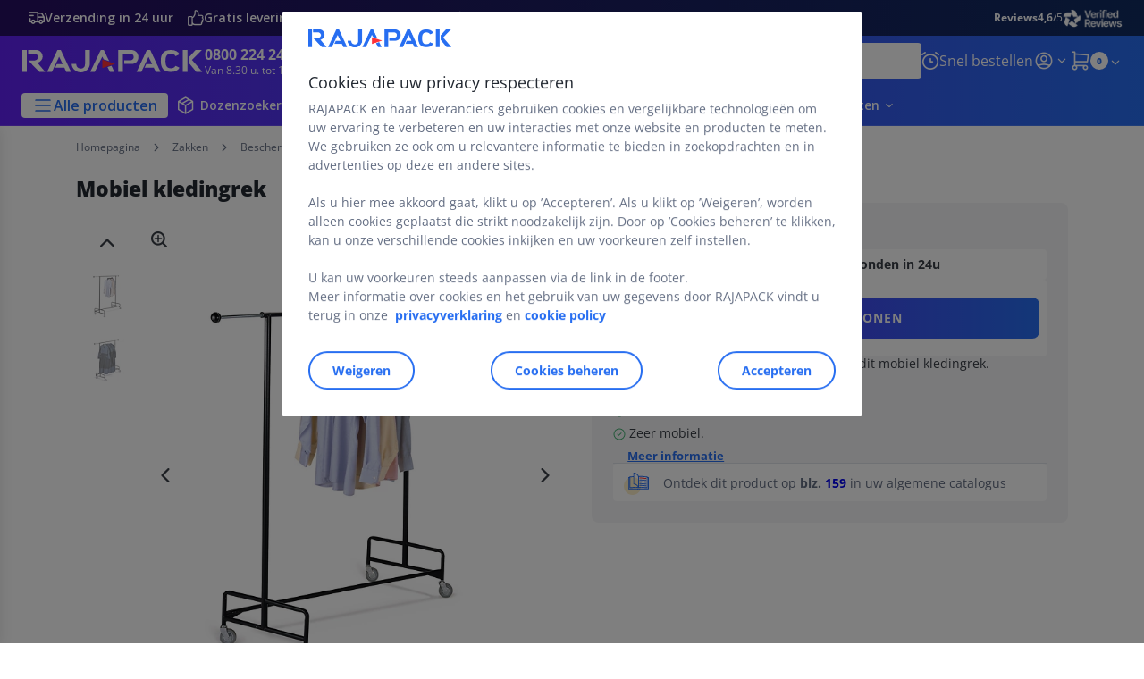

--- FILE ---
content_type: text/html;charset=utf-8
request_url: https://www.rajapack.nl/plastic-zakken/beschermhoezen/mobiel-kledingrek_PDT00658.html
body_size: 59656
content:
<!DOCTYPE html><html lang="nl">
<head>
<meta charset="utf-8">
<meta http-equiv="X-UA-Compatible" content="IE=edge">
<meta name="localeID" content="nl_NL" />
<meta name="viewport" content="width=device-width, height=device-height, initial-scale=1.0, user-scalable=no, minimum-scale=1.0, maximum-scale=1.0"><meta name="robots" content="index,follow" /><meta name="description" content="Koop mobiele kledingrekken online bij RAJAPACK. ✓ Service op maat van uw bedrijf. ✓ Kwaliteit gegarandeerd." /><meta name="keywords" content="" /><title>Mobiel kledingrek 143x53x165 cm | RAJAPACK</title><script type="text/javascript">/*
 Copyright and licenses see https://www.dynatrace.com/company/trust-center/customers/reports/ */
(function(){function ab(){var ta;(ta=void 0===bb.dialogArguments&&navigator.cookieEnabled)||(document.cookie="__dTCookie=1;SameSite=Lax",ta=document.cookie.includes("__dTCookie"),ta=(document.cookie="__dTCookie=1; expires=Thu, 01-Jan-1970 00:00:01 GMT",ta));return ta}function Fa(){if(ab()){var ta=bb.dT_,Ga=null==ta?void 0:ta.platformPrefix,fb;if(fb=!ta||Ga){var Xa;fb=(null===(Xa=document.currentScript)||void 0===Xa?void 0:Xa.getAttribute("data-dtconfig"))||"app=a456037b0186e755|cors=1|owasp=1|featureHash=ANVfhqrux|rdnt=1|uxrgce=1|cuc=jrhe3xzz|mel=100000|expw=1|md=mdcc1=bdataLayer[0].user.emailHash|lastModification=1767918181180|tp=500,50,0|srbbv=2|agentUri=/INTERSHOP/static/WFS/RAJA-NL-Site/ruxitagentjs_ANVfhqrux_10327251022105625.js|reportUrl=https://bf57020vgf.bf.dynatrace.com/bf|auto=1|domain=rajapack.nl|rid=RID_1243294217|rpid=1098237066";
fb=(Xa=null==ta?void 0:ta.minAgentVersion)&&"10327251022105625"<`${Xa}`?(console.log("[CookiePrefix/initConfig] Min agent version detected, and javascript agent is older - the javascript agent will not be initialized!"),!1):Ga&&!fb.includes(`cuc=${Ga}`)?(console.log(`[CookiePrefix/initConfig] value of platformPrefix [${Ga}] does not match the "cuc" value in the current config - initConfig will not initialize!`),!1):!0}fb&&(ta={cfg:"app=a456037b0186e755|cors=1|owasp=1|featureHash=ANVfhqrux|rdnt=1|uxrgce=1|cuc=jrhe3xzz|mel=100000|expw=1|md=mdcc1=bdataLayer[0].user.emailHash|lastModification=1767918181180|tp=500,50,0|srbbv=2|agentUri=/INTERSHOP/static/WFS/RAJA-NL-Site/ruxitagentjs_ANVfhqrux_10327251022105625.js|reportUrl=https://bf57020vgf.bf.dynatrace.com/bf|auto=1|domain=rajapack.nl|rid=RID_1243294217|rpid=1098237066",
iCE:ab,platformCookieOffset:null==ta?void 0:ta.platformCookieOffset},Ga&&(ta.platformPrefix=Ga),bb.dT_=ta)}}function Ya(ta){return"function"==typeof ta}function hb(){let ta=window.performance;return ta&&Ba&&Va&&!!ta.timeOrigin&&Ya(ta.now)&&Ya(ta.getEntriesByType)&&Ya(ta.getEntriesByName)&&Ya(ta.setResourceTimingBufferSize)&&Ya(ta.clearResourceTimings)}this.dT_&&dT_.prm&&dT_.prm();var bb="undefined"!=typeof globalThis?globalThis:"undefined"!=typeof window?window:void 0,Va="function"==typeof PerformanceResourceTiming||
"object"==typeof PerformanceResourceTiming,Ba="function"==typeof PerformanceNavigationTiming||"object"==typeof PerformanceNavigationTiming;if((!("documentMode"in document)||Number.isNaN(document.documentMode))&&hb()){let ta=bb.dT_;!ta||!ta.cfg&&ta.platformPrefix?Fa():ta.gCP||(bb.console.log("Duplicate agent injection detected, turning off redundant initConfig."),ta.di=1)}})();
(function(){function ab(){let f=0;try{f=Math.round(Qa.performance.timeOrigin)}catch(p){}if(0>=f||Number.isNaN(f)||!Number.isFinite(f))de.push({severity:"Warning",type:"ptoi",text:`performance.timeOrigin is invalid, with a value of [${f}]. Falling back to performance.timing.navigationStart`}),f=Ne;return zd=f,Ue=Fa,zd}function Fa(){return zd}function Ya(){return Ue()}function hb(){let f=0;try{f=Math.round(Qa.performance.now())}catch(p){}return 0>=f||Number.isNaN(f)||!Number.isFinite(f)?Date.now()-
Ue():f}function bb(f,p){if(!p)return"";var y=f+"=";f=p.indexOf(y);if(0>f)return"";for(;0<=f;){if(0===f||" "===p.charAt(f-1)||";"===p.charAt(f-1))return y=f+y.length,f=p.indexOf(";",f),0<=f?p.substring(y,f):p.substring(y);f=p.indexOf(y,f+y.length)}return""}function Va(f){return bb(f,document.cookie)}function Ba(){}function ta(f,p=[]){var y;if(!f||"object"!=typeof f&&"function"!=typeof f)return!1;let L="number"!=typeof p?p:[],U=null,wa=[];switch("number"==typeof p?p:5){case 0:U="Array";break;case 1:U=
"Boolean";break;case 2:U="Number";break;case 3:U="String";break;case 4:U="Function";break;case 5:U="Object";break;case 6:U="Date";wa.push("getTime");break;case 7:U="Error";wa.push("name","message");break;case 8:U="Element";break;case 9:U="HTMLElement";break;case 10:U="HTMLImageElement";wa.push("complete");break;case 11:U="PerformanceEntry";break;case 13:U="PerformanceResourceTiming";break;case 14:U="PerformanceNavigationTiming";break;case 15:U="CSSRule";wa.push("cssText","parentStyleSheet");break;
case 16:U="CSSStyleSheet";wa.push("cssRules","insertRule");break;case 17:U="Request";wa.push("url");break;case 18:U="Response";wa.push("ok","status","statusText");break;case 19:U="Set";wa.push("add","entries","forEach");break;case 20:U="Map";wa.push("set","entries","forEach");break;case 21:U="Worker";wa.push("addEventListener","postMessage","terminate");break;case 22:U="XMLHttpRequest";wa.push("open","send","setRequestHeader");break;case 23:U="SVGScriptElement";wa.push("ownerSVGElement","type");break;
case 24:U="HTMLMetaElement";wa.push("httpEquiv","content","name");break;case 25:U="HTMLHeadElement";break;case 26:U="ArrayBuffer";break;case 27:U="ShadowRoot",wa.push("host","mode")}let {Pe:db,af:Lb}={Pe:U,af:wa};if(!db)return!1;p=Lb.length?Lb:L;if(!L.length)try{if(Qa[db]&&f instanceof Qa[db]||Object.prototype.toString.call(f)==="[object "+db+"]")return!0;if(f&&f.nodeType&&1===f.nodeType){let Ub=null===(y=f.ownerDocument.defaultView)||void 0===y?void 0:y[db];if("function"==typeof Ub&&f instanceof
Ub)return!0}}catch(Ub){}for(let Ub of p)if("string"!=typeof Ub&&"number"!=typeof Ub&&"symbol"!=typeof Ub||!(Ub in f))return!1;return!!p.length}function Ga(f,p,y,L){"undefined"==typeof L&&(L=Xa(p,!0));"boolean"==typeof L&&(L=Xa(p,L));f===Qa?we&&we(p,y,L):ee&&ta(f,21)?Ge.call(f,p,y,L):f.addEventListener&&(f===Qa.document||f===Qa.document.documentElement?gh.call(f,p,y,L):we.call(f,p,y,L));L=!1;for(let U=Ad.length;0<=--U;){let wa=Ad[U];if(wa.object===f&&wa.event===p&&wa.Y===y){L=!0;break}}L||Ad.push({object:f,
event:p,Y:y})}function fb(f,p,y,L){for(let U=Ad.length;0<=--U;){let wa=Ad[U];if(wa.object===f&&wa.event===p&&wa.Y===y){Ad.splice(U,1);break}}"undefined"==typeof L&&(L=Xa(p,!0));"boolean"==typeof L&&(L=Xa(p,L));f===Qa?Bf&&Bf(p,y,L):f.removeEventListener&&(f===Qa.document||f===Qa.document.documentElement?Qg.call(f,p,y,L):Bf.call(f,p,y,L))}function Xa(f,p){let y=!1;try{if(we&&Vh.includes(f)){let L=Object.defineProperty({},"passive",{get(){y=!0}});we("test",Ba,L)}}catch(L){}return y?{passive:!0,capture:p}:
p}function Ca(){let f=Ad;for(let p=f.length;0<=--p;){let y=f[p];fb(y.object,y.event,y.Y)}Ad=[]}function ja(f){return"function"==typeof f}function ya(f){if(f&&void 0!==f[qg])return f[qg];let p=ja(f)&&/{\s+\[native code]/.test(Function.prototype.toString.call(f));return f&&(f[qg]=p),p}function ua(f,p,...y){return void 0!==Function.prototype.bind&&ya(Function.prototype.bind)?Function.prototype.bind.call(f,p,...y):function(...L){return f.apply(p,(y||[]).concat(Array.prototype.slice.call(arguments)||[]))}}
function R(){if(Of){let f=new Of;if(Kd)for(let p of Rg)void 0!==Kd[p]&&(f[p]=ua(Kd[p],f));return f}return new Qa.XMLHttpRequest}function aa(){return zc()}function xa(f,p,...y){function L(){delete Rd[U];f.apply(this,arguments)}let U,wa=He;return"apply"in wa?(y.unshift(L,p),U=wa.apply(Qa,y)):U=wa(L,p),Rd[U]=!0,U}function N(f){delete Rd[f];let p=ke;"apply"in p?p.call(Qa,f):p(f)}function Y(f){xe.push(f)}function ka(f){let p=xe.length;for(;p--;)if(xe[p]===f){xe.splice(p,1);break}}function Sa(){return xe}
function O(f,p){return Gd(f,p)}function ea(f){Sd(f)}function fa(f,p){if(!Pf||!Qf)return"";f=new Pf([f],{type:p});return Qf(f)}function S(f,p){return mf?new mf(f,p):void 0}function C(f){"function"==typeof f&&rg.push(f)}function V(){return rg}function la(){return Ne}function M(f){function p(...y){if("number"!=typeof y[0]||!Rd[y[0]])try{return f.apply(this,y)}catch(L){return f(y[0])}}return p[Wh]=f,p}function oa(){return de}function sa(){Ue=ab;zc=()=>Math.round(Ue()+hb());(Number.isNaN(zc())||0>=zc()||
!Number.isFinite(zc()))&&(zc=()=>Date.now())}function Ta(){Ie&&(Qa.clearTimeout=ke,Qa.clearInterval=Sd,Ie=!1)}function nb(f){f=encodeURIComponent(f);let p=[];if(f)for(let y=0;y<f.length;y++){let L=f.charAt(y);p.push(Cf[L]||L)}return p.join("")}function cb(f){return f.includes("^")&&(f=f.split("^^").join("^"),f=f.split("^dq").join('"'),f=f.split("^rb").join(">"),f=f.split("^lb").join("<"),f=f.split("^p").join("|"),f=f.split("^e").join("="),f=f.split("^s").join(";"),f=f.split("^c").join(","),f=f.split("^bs").join("\\")),
f}function tb(){return le}function Eb(f){le=f}function Qb(f){let p=Oa("rid"),y=Oa("rpid");p&&(f.rid=p);y&&(f.rpid=y)}function Vb(f){if(f=f.xb){f=cb(f);try{le=new RegExp(f,"i")}catch(p){}}else le=void 0}function Zb(f){return"n"===f||"s"===f||"l"===f?`;SameSite=${Sg[f]}`:""}function ia(f,p,y){let L=1,U=0;do document.cookie=f+'=""'+(p?";domain="+p:"")+";path="+y.substring(0,L)+"; expires=Thu, 01 Jan 1970 00:00:01 GMT;",L=y.indexOf("/",L),U++;while(-1!==L&&5>U)}function za(f,p=document.cookie){return bb(f,
p)}function Ob(f){var p;return function(){if(p)return p;var y,L,U,wa,db=-1!==Rf?Rf:(null===(L=null===(y=Qa.dT_)||void 0===y?void 0:y.scv)||void 0===L?void 0:L.call(y,"postfix"))||(null===(wa=null===(U=Qa.dT_)||void 0===U?void 0:U.gCP)||void 0===wa?void 0:wa.call(U));y=(y=(Rf=db,db))?"".concat(f).concat(y):f;return p=y,y}}function Ac(){let f=(document.domain||location.hostname||"").split(".");return 1>=f.length?[]:f}function qb(f,p){p=`dTValidationCookieValue;path=/;domain=${f}${Zb(p)}`;return document.cookie=
`${nf()}=${p}`,za(nf())?(ia(nf(),f,"/"),!0):!1}function kc(){var f=Tg.dT_.scv("agentUri");if(!f)return"ruxitagentjs";f=f.substring(f.lastIndexOf("/")+1);return f.includes("_")?f.substring(0,f.indexOf("_")):f}function Bb(){return Qa.dT_}function Fb(f){ca("eao")?ye=f:Qa.console.log(`${Sf} App override configuration is not enabled! The provided app config callback method will not be invoked!`)}function fc(f){let p=navigator.userAgent;if(!p)return null;let y=p.indexOf("DTHybrid/1.0");return-1===y?null:
(f=p.substring(y).match(new RegExp(`(^|\\s)${f}=([^\\s]+)`)))?f[2]:null}function Q(){return navigator.userAgent.includes("Googlebot")||navigator.userAgent.includes("AdsBot-Google")}function X(f){let p=f,y=Math.pow(2,32);return function(){return p=(1664525*p+1013904223)%y,p/y}}function Ka(f,p){return Number.isNaN(f)||Number.isNaN(p)?Math.floor(33*td()):Math.floor(td()*(p-f+1))+f}function ba(f){if(Number.isNaN(f)||0>f)return"";var p=Qa.crypto;if(p&&!Q())p=p.getRandomValues(new Uint8Array(f));else{p=
[];for(var y=0;y<f;y++)p.push(Ka(0,32))}f=Array(f);for(y=0;y<p.length;y++){let L=Math.abs(p[y]%32);f.push(String.fromCharCode(L+(9>=L?48:55)))}return f.join("")}function $a(f=!0){Ve=f}function lb(){return Td}function Na(){let f=Qa.dT_;try{let U=Qa.parent;for(;U&&U!==Qa;){let wa=U.dT_;var p;if(p=!!(wa&&"ea"in wa)&&"10327251022105625"===wa.version){var y=f,L=wa;let db=!y.bcv("ac")||y.scv("app")===L.scv("app"),Lb=y.scv("postfix"),Ub=L.scv("postfix");p=db&&Lb===Ub}if(p)return wa.tdto();U=U!==U.parent?
U.parent:void 0}}catch(U){}return f}function dc(f,p="",y){var L=f.indexOf("h"),U=f.indexOf("v"),wa=f.indexOf("e");let db=f.substring(f.indexOf("$")+1,L);L=-1!==U?f.substring(L+1,U):f.substring(L+1);!p&&-1!==U&&(-1!==wa?p=f.substring(U+1,wa):p=f.substring(U+1));f=null;y||(U=Number.parseInt(db.split("_")[0]),wa=zc()%We,y=(wa<U&&(wa+=We),U+9E5>wa));return y&&(f={frameId:db,actionId:"-"===L?"-":Number.parseInt(L),visitId:""}),{visitId:p,Cd:f}}function Hb(f,p,y){var L=Ja("pcl");L=f.length-L;0<L&&f.splice(0,
L);L=Bd(za(Ed(),y));let U=[],wa=L?`${L}$`:"";for(db of f)"-"!==db.actionId&&U.push(`${wa}${db.frameId}h${db.actionId}`);f=U.join("p");var db=(f||(Ve&&(Bc(!0,"a",y),$a(!1)),f+=`${L}$${Td}h-`),f+=`v${p||ha(y)}`,f+="e0",f);vc(of(),db,void 0,ca("ssc"))}function Xb(f,p=document.cookie){var y=za(of(),p);p=[];if(y&&"-"!==y){var L=y.split("p");y="";for(let U of L)L=dc(U,y,f),y=L.visitId,L.Cd&&p.push(L.Cd);for(let U of p)U.visitId=y}return p}function wc(f,p){let y=document.cookie;p=Xb(p,y);let L=!1;for(let U of p)U.frameId===
Td&&(U.actionId=f,L=!0);L||p.push({frameId:Td,actionId:f,visitId:""});Hb(p,void 0,y)}function mc(){return Hd}function ib(f,p){try{Qa.localStorage.setItem(f,p)}catch(y){}}function w(f){try{Qa.localStorage.removeItem(f)}catch(p){}}function x(f){try{return Qa.localStorage.getItem(f)}catch(p){}return null}function r(f,p=document.cookie||""){return p.split(f+"=").length-1}function E(f,p){var y=r(f,p);if(1<y){p=Oa("domain")||Qa.location.hostname;let L=Qa.location.hostname,U=Qa.location.pathname,wa=0,db=
0;ud.add(f);do{let Lb=L.substring(wa);if(Lb!==p||"/"!==U){ia(f,Lb===p?"":Lb,U);let Ub=r(f);Ub<y&&(ud.add(Lb),y=Ub)}wa=L.indexOf(".",wa)+1;db++}while(0!==wa&&10>db&&1<y);Oa("domain")&&1<y&&ia(f,"",U)}}function T(){var f=document.cookie;E(of(),f);E(Ed(),f);E(od(),f);f=ud.size;0<f&&f!==Xe&&(Xe=f,de.push({severity:"Error",type:"dcn",text:`Duplicate cookie name${1!==f?"s":""} detected: ${Array.from(ud).join(",")}`}))}function P(){ud=new Set;T();Y(function(f,p,y,L){0===ud.size||p||(f.av(L,"dCN",Array.from(ud).join(",")),
ud.clear(),Xe=0)})}function ha(f){return na(f)||Bc(!0,"c",f)}function na(f){if(J(f)<=zc())return Bc(!0,"t",f);let p=yc(f);if(p){let y=hh.exec(p);f=y&&3===y.length&&32===y[1].length&&!Number.isNaN(Number.parseInt(y[2]))?(Sb(Cd(),p),p):Bc(!0,"i",f)}else f=Bc(!0,"c",f);return f}function Da(f,p){var y=zc();p=Gc(p).kc;f&&(p=y);$c(y+Ye+"|"+p);ad()}function pb(f){let p="t"+(zc()-J(f));Bc(!0,p,f)}function yc(f){var p,y;return null!==(y=null===(p=Xb(!0,f)[0])||void 0===p?void 0:p.visitId)&&void 0!==y?y:qc(Cd())}
function Hc(){let f=ba(Ld);try{f=f.replace(/\d/g,function(p){p=.1*Number.parseInt(p);return String.fromCharCode(Math.floor(25*p+65))})}catch(p){throw ta(p,7),p;}return f+="-0",f}function Cc(f,p){let y=Xb(!1,p);Hb(y,f,p);Sb(Cd(),f);Da(!0)}function dd(f,p,y){return Bc(f,p,y)}function Bc(f,p,y){f&&(Oe=!0);f=yc(y);y=Hc();Cc(y);if(yc(document.cookie))for(let L of Md)L(y,Oe,p,f);return y}function Ec(f){Md.push(f)}function Lc(f){f=Md.indexOf(f);-1!==f&&Md.splice(f)}function ad(f){pf&&N(pf);pf=xa(Xc,J(f)-
zc())}function Xc(){let f=document.cookie;return J(f)<=zc()?(sb(pb,[f]),!0):(I(ad),!1)}function $c(f){let p=ua(vc,null,od(),f,void 0,ca("ssc"));p();let y=za(od());""!==y&&f!==y&&(T(),p(),f===za(od())||sg||(de.push({severity:"Error",type:"dcn",text:"Could not sanitize cookies"}),sg=!0));Sb(od(),f)}function id(f,p){p=za(f,p);return p||(p=qc(f)||""),p}function jd(){var f=na()||"";Sb(Cd(),f);f=id(od());$c(f);w(Cd());w(od())}function Gc(f){let p={Zc:0,kc:0};if(f=id(od(),f))try{let y=f.split("|");2===y.length&&
(p.Zc=Number.parseInt(y[0]),p.kc=Number.parseInt(y[1]))}catch(y){}return p}function J(f){f=Gc(f);return Math.min(f.Zc,f.kc+Df)}function W(f){Ye=f}function D(){let f=Oe;return Oe=!1,f}function ra(){Xc()||Da(!1)}function Ia(){if(ca("nsfnv")){var f=za(Ed());if(!f.includes(`${Ze}-`)){let p=Ea(f).serverId;f=f.replace(`${Ze}${p}`,`${Ze}${`${-1*Ka(2,me)}`.replace("-","-2D")}`);pd(f)}}}function Pa(){I(function(){if(!ed()){let f=-1*Ka(2,me),p=ba(Ld);pd(`v_4${Ze}${`${f}`.replace("-","-2D")}_sn_${p}`)}},!0);
Ec(Ia)}function Ea(f){var p;let y={},L={sessionId:"",serverId:"",overloadState:0,appState:y};var U=f.split($e);if(2<U.length&&0===U.length%2){f=+U[1];if(Number.isNaN(f)||3>f)return L;f={};for(var wa=2;wa<U.length;wa++){let db=U[wa];db.startsWith(Tf)?y[db.substring(6).toLowerCase()]=+U[wa+1]:f[db]=U[wa+1];wa++}f.sn?(U=f.sn,L.sessionId=U.length===Ld||12>=U.length?U:""):L.sessionId="hybrid";if(f.srv){a:{U=f.srv.replace("-2D","-");if(!Number.isNaN(+U)&&(wa=Number.parseInt(U),wa>=-me&&wa<=me))break a;
U=""}L.serverId=U}U=+f.ol;1===U&&ob(pc());0<=U&&2>=U&&(L.overloadState=U);f=+f.prv;Number.isNaN(f)||(L.privacyState=1>f||4<f?1:f);f=null===(p=Oa("app"))||void 0===p?void 0:p.toLowerCase();p=y[f];!Number.isNaN(p)&&0===p&&ob(pc())}return L}function ob(f){let p=Bb();f||(p.disabled=!0,p.overloadPrevention=!0)}function Ua(){if(yb()||Qa.dynatraceMobile){let f=Va("dtAdkSettings")||fc("dtAdkSettings")||"";return Ea(f).privacyState||null}return null}function yb(){var f,p;let y=Qa.MobileAgent;if(y)return y;
let L=null===(p=null===(f=Qa.webkit)||void 0===f?void 0:f.messageHandlers)||void 0===p?void 0:p.MobileAgent;if(L)return{incrementActionCount:()=>L.postMessage({api:"incrementActionCount"})}}function sb(f,p){return!Wb()||Bb().overloadPrevention&&!pc()?null:f.apply(this,p)}function Wb(){let f=Ua();return 2===f||1===f?!1:!ca("coo")||ca("cooO")||pc()}function Yb(f,p){try{Qa.sessionStorage.setItem(f,p)}catch(y){}}function Sb(f,p){sb(Yb,[f,p])}function qc(f){try{return Qa.sessionStorage.getItem(f)}catch(p){}return null}
function Ic(f){try{Qa.sessionStorage.removeItem(f)}catch(p){}}function tc(f){document.cookie=f+'="";path=/'+(Oa("domain")?";domain="+Oa("domain"):"")+"; expires=Thu, 01 Jan 1970 00:00:01 GMT;"}function Dc(f,p,y,L){p||0===p?(p=(p+"").replace(/[\n\r;]/g,"_"),f=f+"="+p+";path=/"+(Oa("domain")?";domain="+Oa("domain"):""),y&&(f+=";expires="+y.toUTCString()),f+=Zb(Oa("cssm")),L&&"https:"===location.protocol&&(f+=";Secure"),document.cookie=f):tc(f)}function vc(f,p,y,L){sb(Dc,[f,p,y,L])}function Dd(f){return!!f.includes("v_4")}
function md(f){f=za(Ed(),f);f||(f=(f=qc(Ed()))&&Dd(f)?(pd(f),f):"");return Dd(f)?f:""}function pd(f){vc(Ed(),f,void 0,ca("ssc"))}function vd(f){return(f=f||md())?Ea(f):{sessionId:"",serverId:"",overloadState:0,appState:{}}}function Bd(f){return vd(f).serverId}function ed(f){return vd(f).sessionId}function pc(){return navigator.userAgent.includes(Nd)}function ze(f){let p={};f=f.split("|");for(let y of f)f=y.split("="),2===f.length&&(p[f[0]]=decodeURIComponent(f[1].replace(/\+/g," ")));return p}function A(){let f=
kc();return(f.indexOf("dbg")===f.length-3?f.substring(0,f.length-3):f)+"_"+Oa("app")+"_Store"}function B(f,p={},y){f=f.split("|");for(var L of f){f=L;let U=L.indexOf("="),wa;-1===U?(wa=f,p[wa]="1"):(f=L.substring(0,U),wa=f,p[wa]=L.substring(U+1,L.length))}!y&&(y=p.spc)&&(L=document.createElement("textarea"),L.innerHTML=y,p.spc=L.value);return p}function F(f){var p;return null!==(p=ic[f])&&void 0!==p?p:Ud[f]}function ca(f){f=F(f);return"false"===f||"0"===f?!1:!!f}function Ja(f){var p=F(f);p=Number.parseInt(p);
return Number.isNaN(p)&&(p=Ud[f]),p}function Oa(f){if("app"===f){a:{try{if(ye){var p=ye();if(p&&"string"==typeof p&&qf.test(p)){var y=p;break a}Qa.console.log(`${Sf} Registered app config callback method did not return a string in the correct app id format ${qf} The default app ID will be used instead! Got value: ${p}`)}}catch(L){Qa.console.log(`${Sf} Failed to execute the registered app config callback method! The default app ID will be used instead!`,L)}y=void 0}if(y)return y}return(F(f)||"")+""}
function jb(f,p){ic[f]=p+""}function xb(f){return ic=f,ic}function Cb(f){let p=ic[f];p&&(ic[f]=p.includes("#"+f.toUpperCase())?"":p)}function Ib(f){var p=f.agentUri;null!=p&&p.includes("_")&&(p=/([A-Za-z]*)\d{0,4}_(\w*)_\d+/g.exec(p))&&p.length&&2<p.length&&(f.featureHash=p[2])}function $b(f){var p=Bb().platformCookieOffset;if("number"==typeof p){a:{var y=Oa("cssm");var L=Ac();if(L.length)for(p=L.slice(p);p.length;){if(qb(p.join("."),y)){y=p.join(".");break a}p.shift()}y=""}y&&(f.domain=y)}else if(y=
f.domain||"",p=(p=location.hostname)&&y?p===y||p.includes("."+y,p.length-("."+y).length):!0,!y||!p){f.domainOverride||(f.domainOriginal=f.domain||"",f.domainOverride=`${location.hostname},${y}`,delete f.domain);a:{L=Oa("cssm");let wa=Ac().reverse();if(wa.length){var U=wa[0];for(let db=1;db<=wa.length;db++){if(qb(U,L)){L=U;break a}let Lb=wa[db];Lb&&(U=`${Lb}.${U}`)}}L=""}L&&(f.domain=L);p||de.push({type:"dpi",severity:"Warning",text:`Configured domain "${y}" is invalid for current location "${location.hostname}". Agent will use "${f.domain}" instead.`})}}
function m(f,p){$b(f);let y=ic.pVO;(y&&(f.pVO=y),p)||(f.bp=(f.bp||Ud.bp)+"")}function t(f,p){if(null==f||!f.attributes)return p;let y=p;var L=f.attributes.getNamedItem("data-dtconfig");if(!L)return y;f=f.src;L=L.value;let U={};ic.legacy="1";var wa=/([A-Za-z]*)_(\w*)_(\d+)/g;let db=null;wa=(f&&(db=wa.exec(f),null!=db&&db.length&&(U.agentUri=f,U.featureHash=db[2],U.agentLocation=f.substring(0,f.indexOf(db[1])-1),U.buildNumber=db[3])),L&&B(L,U,!0),$b(U),U);if(!p)y=wa;else if(!wa.syntheticConfig)return wa;
return y}function u(){return ic}function G(f){return Ud[f]===F(f)}function I(f,p=!1){Wb()?f():p?tg.push(f):ug.push(f)}function ma(){if(!ca("coo")||Wb())return!1;for(let f of ug)xa(f,0);ug=[];jb("cooO",!0);for(let f of tg)f();return tg.length=0,!0}function pa(){if(!ca("coo")||!Wb())return!1;jb("cooO",!1);tc(Ed());tc(of());tc(vg());tc("dtAdk");tc(Yc());tc(od());try{Ic(Cd()),Ic(od()),w(Cd()),w(od()),Ic(Yc()),Ic(Ed()),w(A()),w("dtAdk")}catch(f){}return!0}function Ma(){var f=za(Yc());if(!f||45!==(null==
f?void 0:f.length))if(f=x(Yc())||qc(Yc()),45!==(null==f?void 0:f.length)){ih=!0;let p=zc()+"";f=(p+=ba(45-p.length),p)}return Wa(f),f}function Wa(f){let p;if(ca("dpvc")||ca("pVO"))Sb(Yc(),f);else{p=new Date;var y=p.getMonth()+Math.min(24,Math.max(1,Ja("rvcl")));p.setMonth(y);y=Yc();sb(ib,[y,f])}vc(Yc(),f,p,ca("ssc"))}function gb(){return ih}function rb(f){let p=za(Yc());tc(Yc());Ic(Yc());w(Yc());jb("pVO",!0);Wa(p);f&&sb(ib,["dt-pVO","1"]);jd()}function zb(){w("dt-pVO");ca("pVO")&&(jb("pVO",!1),Ma());
Ic(Yc());jd()}function hc(f,p,y,L,U,wa){let db=document.createElement("script");db.setAttribute("src",f);p&&db.setAttribute("defer","defer");y&&(db.onload=y);L&&(db.onerror=L);U&&db.setAttribute("id",U);if(f=wa){var Lb;f=null!=(null===(Lb=document.currentScript)||void 0===Lb?void 0:Lb.attributes.getNamedItem("integrity"))}f&&db.setAttribute("integrity",wa);db.setAttribute("crossorigin","anonymous");wa=document.getElementsByTagName("script")[0];wa.parentElement.insertBefore(db,wa)}function nc(f){return Uf+
"/"+Pe+"_"+f+"_"+(Ja("buildNumber")||Bb().version)+".js"}function Mc(){}function Oc(f,p){return function(){f.apply(p,arguments)}}function Mb(f){if(!(this instanceof Mb))throw new TypeError("Promises must be constructed via new");if("function"!=typeof f)throw new TypeError("not a function");this.oa=0;this.Ob=!1;this.qa=void 0;this.Da=[];jh(f,this)}function kd(f,p){for(;3===f.oa;)f=f.qa;0===f.oa?f.Da.push(p):(f.Ob=!0,Mb.qb(function(){var y=1===f.oa?p.Gb:p.Hb;if(null===y)(1===f.oa?Vd:Ae)(p.promise,f.qa);
else{try{var L=y(f.qa)}catch(U){Ae(p.promise,U);return}Vd(p.promise,L)}}))}function Vd(f,p){try{if(p===f)throw new TypeError("A promise cannot be resolved with itself.");if(p&&("object"==typeof p||"function"==typeof p)){var y=p.then;if(p instanceof Mb){f.oa=3;f.qa=p;wg(f);return}if("function"==typeof y){jh(Oc(y,p),f);return}}f.oa=1;f.qa=p;wg(f)}catch(L){Ae(f,L)}}function Ae(f,p){f.oa=2;f.qa=p;wg(f)}function wg(f){2===f.oa&&0===f.Da.length&&Mb.qb(function(){f.Ob||Mb.Ub(f.qa)});for(var p=0,y=f.Da.length;p<
y;p++)kd(f,f.Da[p]);f.Da=null}function Xh(f,p,y){this.Gb="function"==typeof f?f:null;this.Hb="function"==typeof p?p:null;this.promise=y}function jh(f,p){var y=!1;try{f(function(L){y||(y=!0,Vd(p,L))},function(L){y||(y=!0,Ae(p,L))})}catch(L){y||(y=!0,Ae(p,L))}}function xg(){return yg.qb=function(f){if("string"==typeof f)throw Error("Promise polyfill called _immediateFn with string");f()},yg.Ub=()=>{},yg}function Ef(){var f;(f=void 0===Qa.dialogArguments&&navigator.cookieEnabled)||(document.cookie="__dTCookie=1;SameSite=Lax",
f=document.cookie.includes("__dTCookie"),f=(document.cookie="__dTCookie=1; expires=Thu, 01-Jan-1970 00:00:01 GMT",f));return f}function zg(){var f,p;try{null===(p=null===(f=yb())||void 0===f?void 0:f.incrementActionCount)||void 0===p||p.call(f)}catch(y){}}function Vf(){let f=Qa.dT_;Qa.dT_={di:0,version:"10327251022105625",cfg:f?f.cfg:"",iCE:f?Ef:function(){return navigator.cookieEnabled},ica:1,disabled:!1,disabledReason:"",overloadPrevention:!1,gAST:la,ww:S,stu:fa,nw:aa,st:xa,si:O,aBPSL:Y,rBPSL:ka,
gBPSL:Sa,aBPSCC:C,gBPSCC:V,buildType:"dynatrace",gSSV:qc,sSSV:Sb,rSSV:Ic,rvl:w,iVSC:Dd,p3SC:Ea,dC:tc,sC:vc,esc:nb,gSId:Bd,gDtc:ed,gSC:md,sSC:pd,gC:Va,cRN:Ka,cRS:ba,cfgO:u,pCfg:ze,pCSAA:B,cFHFAU:Ib,sCD:m,bcv:ca,ncv:Ja,scv:Oa,stcv:jb,rplC:xb,cLSCK:A,gFId:lb,gBAU:nc,iS:hc,eWE:I,oEIEWA:sb,eA:ma,dA:pa,iNV:gb,gVID:Ma,dPV:rb,ePV:zb,sVIdUP:$a,sVTT:W,sVID:Cc,rVID:na,gVI:ha,gNVIdN:dd,gARnVF:D,cAUV:ra,uVT:Da,aNVL:Ec,rNVL:Lc,gPC:Xb,cPC:wc,sPC:Hb,clB:Ta,ct:N,aRI:Qb,iXB:Vb,gXBR:tb,sXBR:Eb,de:cb,iEC:zg,rnw:hb,gto:Ya,
ael:Ga,rel:fb,sup:Xa,cuel:Ca,iAEPOO:Wb,iSM:pc,gxwp:R,iIO:ta,prm:xg,cI:ea,gidi:oa,iDCV:G,gCF:za,gPSMB:Ua,lvl:x,gCP:null!=f&&f.platformPrefix?function(){return f.platformPrefix||""}:void 0,platformCookieOffset:null==f?void 0:f.platformCookieOffset,tdto:Na,gFLAI:mc,rACC:Fb,gAN:kc,gAFUA:fc}}function Yh(){xg();var f;Of=Qa.XMLHttpRequest;var p=null===(f=Qa.XMLHttpRequest)||void 0===f?void 0:f.prototype;if(p){Kd={};for(let L of Rg)void 0!==p[L]&&(Kd[L]=p[L])}we=Qa.addEventListener;Bf=Qa.removeEventListener;
gh=Qa.document.addEventListener;Qg=Qa.document.removeEventListener;He=Qa.setTimeout;Gd=Qa.setInterval;Ie||(ke=Qa.clearTimeout,Sd=Qa.clearInterval);f=Ef?Ef():navigator.cookieEnabled;var y;p=za("dtAdkSettings")||(null===(y=ne)||void 0===y?void 0:y.getItem("dtAdkSettings"))||fc("dtAdkSettings")||"";y=1===(Ea(p).overloadState||null);if(f){if(y)return!1}else return!1;return!0}function af(...f){Qa.console.log.apply(Qa.console,f)}this.dT_&&dT_.prm&&dT_.prm();var Tg="undefined"!=typeof window?window:self,
Qa="undefined"!=typeof globalThis?globalThis:"undefined"!=typeof window?window:void 0,ke,Sd,He,Gd,zd,Ue,Wh=Symbol.for("dt_2");Symbol.for("dt_3");var we,Bf,gh,Qg,ee=Qa.Worker,Ge=ee&&ee.prototype.addEventListener,Ad=[],Vh=["touchstart","touchend","scroll"],qg=Symbol.for("dt2-isNativeFunction"),Of,Rg="abort getAllResponseHeaders getResponseHeader open overrideMimeType send setRequestHeader".split(" "),Kd,mf=Qa.Worker,Pf=Qa.Blob,Qf=Qa.URL&&Qa.URL.createObjectURL,Ie=!1,xe,rg=[],de=[],Ne,ne,Rd={},zc,Cf=
{"!":"%21","~":"%7E","*":"%2A","(":"%28",")":"%29","'":"%27",hg:"%24",";":"%3B",",":"%2C"},le,Sg={l:"Lax",s:"Strict",n:"None"},Rf=-1,of=Ob("dtPC"),Ed=Ob("dtCookie"),od=Ob("rxvt"),Yc=Ob("rxVisitor"),nf=Ob("dTValidationCookie"),vg=Ob("dtSa"),Ud,Sf="[Dynatrace RUM JavaScript]",qf=/^[\da-f]{12,16}$/,ye,td,Be,Ve=!1,Td,We=6E8,Hd,Ld=32,Cd=Ob("rxvisitid"),ud,Xe=0,hh=/([A-Z]+)-(\d+)/,Md=[],Ye,Df,Oe=!1,pf,sg=!1,$e="_",me=32768,Ze=`${$e}srv${$e}`,Tf="app-3A",Nd="RuxitSynthetic",Zh=/c(\w+)=([^ ]+(?: (?!c?\w+=)[^ ()c]+)*)/g,
ic={},ug=[],tg=[],ih=!1,Wf,Uf,Pe,$h=setTimeout;Mb.prototype.catch=function(f){return this.then(null,f)};Mb.prototype.then=function(f,p){var y=new this.constructor(Mc);return kd(this,new Xh(f,p,y)),y};Mb.prototype.finally=function(f){var p=this.constructor;return this.then(function(y){return p.resolve(f()).then(function(){return y})},function(y){return p.resolve(f()).then(function(){return p.reject(y)})})};Mb.all=function(f){return new Mb(function(p,y){function L(Lb,Ub){try{if(Ub&&("object"==typeof Ub||
"function"==typeof Ub)){var ld=Ub.then;if("function"==typeof ld){ld.call(Ub,function(Od){L(Lb,Od)},y);return}}U[Lb]=Ub;0===--wa&&p(U)}catch(Od){y(Od)}}if(!f||"undefined"==typeof f.length)return y(new TypeError("Promise.all accepts an array"));var U=Array.prototype.slice.call(f);if(0===U.length)return p([]);for(var wa=U.length,db=0;db<U.length;db++)L(db,U[db])})};Mb.allSettled=function(f){return new this(function(p,y){function L(db,Lb){if(Lb&&("object"==typeof Lb||"function"==typeof Lb)){var Ub=Lb.then;
if("function"==typeof Ub){Ub.call(Lb,function(ld){L(db,ld)},function(ld){U[db]={status:"rejected",reason:ld};0===--wa&&p(U)});return}}U[db]={status:"fulfilled",value:Lb};0===--wa&&p(U)}if(!f||"undefined"==typeof f.length)return y(new TypeError(typeof f+" "+f+" is not iterable(cannot read property Symbol(Symbol.iterator))"));var U=Array.prototype.slice.call(f);if(0===U.length)return p([]);var wa=U.length;for(y=0;y<U.length;y++)L(y,U[y])})};Mb.resolve=function(f){return f&&"object"==typeof f&&f.constructor===
Mb?f:new Mb(function(p){p(f)})};Mb.reject=function(f){return new Mb(function(p,y){y(f)})};Mb.race=function(f){return new Mb(function(p,y){if(!f||"undefined"==typeof f.length)return y(new TypeError("Promise.race accepts an array"));for(var L=0,U=f.length;L<U;L++)Mb.resolve(f[L]).then(p,y)})};Mb.qb="function"==typeof setImmediate&&function(f){setImmediate(f)}||function(f){$h(f,0)};Mb.Ub=function(f){"undefined"!=typeof console&&console&&console.warn("Possible Unhandled Promise Rejection:",f)};var yg=
Mb,Ug="function"==typeof PerformanceResourceTiming||"object"==typeof PerformanceResourceTiming,Ff="function"==typeof PerformanceNavigationTiming||"object"==typeof PerformanceNavigationTiming;(function(){var f,p,y,L;if(L=!("documentMode"in document&&!Number.isNaN(document.documentMode)))L=(L=window.performance)&&Ff&&Ug&&!!L.timeOrigin&&ja(L.now)&&ja(L.getEntriesByType)&&ja(L.getEntriesByName)&&ja(L.setResourceTimingBufferSize)&&ja(L.clearResourceTimings);if(L)if(L=!(null!==(f=navigator.userAgent)&&
void 0!==f&&f.includes("RuxitSynthetic")),!Qa.dT_||!Qa.dT_.cfg||"string"!=typeof Qa.dT_.cfg||"initialized"in Qa.dT_&&Qa.dT_.initialized)null!==(p=Qa.dT_)&&void 0!==p&&p.gCP?af("[CookiePrefix/initCode] initCode with cookie prefix already initialized, not initializing initCode!"):af("InitConfig not found or agent already initialized! This is an injection issue."),Qa.dT_&&(Qa.dT_.di=3);else if(L)try{Vf();Ud={ade:"",aew:!0,apn:"",agentLocation:"",agentUri:"",app:"",ac:!0,async:!1,ase:!1,auto:!1,bp:3,
bs:!1,buildNumber:0,csprv:!0,cepl:16E3,cls:!0,ccNcss:!1,coo:!1,cooO:!1,cssm:"0",cwtDomains:"",cwtUrl:"w2dax4xgw3",cwt:"",cors:!1,cuc:"",cce:!1,cux:!1,postfix:"",dataDtConfig:"",debugName:"",dvl:500,dASXH:!1,disableCookieManager:!1,dKAH:!1,disableLogging:!1,dmo:!1,doel:!1,dpch:!1,dpvc:!1,disableXhrFailures:!1,domain:"",domainOverride:"",domainOriginal:"",doNotDetect:"",ds:!0,dsndb:!1,dsa:!1,dsss:!1,dssv:!0,earxa:!0,eao:!1,exp:!1,eni:!0,etc:!0,expw:!1,instr:"",evl:"",fa:!1,fvdi:!1,featureHash:"",hvt:216E5,
imm:!1,ign:"",iub:"",iqvn:!1,initializedModules:"",lastModification:0,lupr:!0,lab:!1,legacy:!1,lt:!0,mb:"",md:"",mdp:"",mdl:"",mcepsl:100,mdn:5E3,mhl:4E3,mpl:1024,mmds:2E4,msl:3E4,bismepl:2E3,mel:200,mepp:10,moa:30,mrt:3,ntd:!1,nsfnv:!1,ncw:!1,oat:180,ote:!1,owasp:!1,pcl:20,pt:!0,perfbv:1,prfSmpl:0,pVO:!1,peti:!1,raxeh:!0,rdnt:0,nosr:!0,reportUrl:"dynaTraceMonitor",rid:"",ridPath:"",rpid:"",rcdec:12096E5,rtl:0,rtp:2,rtt:1E3,rtu:200,rvcl:24,sl:100,ssc:!1,svNB:!1,srad:!0,srbbv:1,srbw:!0,srcst:!1,srdinitrec:!0,
srmr:100,srms:"1,1,,,",srsr:1E5,srtbv:3,srtd:1,srtr:500,srvr:"",srvi:0,srwo:!1,srre:"",srxcss:!0,srxicss:!0,srficros:!0,srmrc:!1,srsdom:!0,srfirrbv:!0,srcss:!0,srmcrl:1,srmcrv:10,st:3E3,spc:"",syntheticConfig:!1,tal:0,tt:100,tvc:3E3,uxdce:!1,uxdcw:1500,uxrgce:!0,uxrgcm:"100,25,300,3;100,25,300,3",uam:!1,uana:"data-dtname,data-dtName",uanpi:0,pui:!1,usrvd:!0,vrt:!1,vcfi:!0,vcsb:!1,vcit:1E3,vct:50,vcx:50,vscl:0,vncm:1,vrei:"",xb:"",chw:"",xt:0,xhb:""};if(!Yh())throw Error("Error during initCode initialization");
try{ne=Qa.localStorage}catch(wd){}de=[];sa();Ne=zc();xe=[];Rd={};Ie||(Qa.clearTimeout=M(ke),Qa.clearInterval=M(Sd),Ie=!0);let qd=Math.random(),Fd=Math.random();Be=0!==qd&&0!==Fd&&qd!==Fd;if(Q()){var U=performance.getEntriesByType("navigation")[0];if(U){f=0;for(var wa in U){let wd=+U[wa];!Number.isNaN(wd)&&Number.isFinite(wd)&&(f+=Math.abs(wd))}var db=Math.floor(1E4*f)}else db=zc();td=X(db)}else Be?td=Math.random:td=X(zc());Td=Ne%We+"_"+Number.parseInt(Ka(0,1E3)+"");a:{let wd=Bb().cfg;ic={reportUrl:"dynaTraceMonitor",
initializedModules:"",dataDtConfig:"string"==typeof wd?wd:""};Bb().cfg=ic;let fd=ic.dataDtConfig;fd&&!fd.includes("#CONFIGSTRING")&&(B(fd,ic),Cb("domain"),Cb("auto"),Cb("app"),Ib(ic));let gd=(ic.dataDtConfig||"").includes("#CONFIGSTRING")?null:ic;if(gd=t(document.currentScript,gd),gd)for(let hd in gd)if(Object.prototype.hasOwnProperty.call(gd,hd)){U=hd;db=ic;wa=U;var Lb=gd[U];"undefined"!=typeof Lb&&(db[wa]=Lb)}let fe=A();try{let hd=(Lb=ne)&&Lb.getItem(fe);if(hd){let bf=ze(hd),oe=B(bf.config||""),
rf=ic.lastModification||"0",Ag=Number.parseInt((oe.lastModification||bf.lastModification||"0").substring(0,13)),Ki="string"==typeof rf?Number.parseInt(rf.substring(0,13)):rf;if(!(rf&&Ag<Ki)&&(oe.agentUri=oe.agentUri||Oa("agentUri"),oe.featureHash=bf.featureHash||Oa("featureHash"),oe.agentUri&&Ib(oe),m(oe,!0),Vb(oe),Qb(oe),Ag>(+ic.lastModification||0))){let oj=ca("auto"),pj=ca("legacy");ic=xb(oe);ic.auto=oj?"1":"0";ic.legacy=pj?"1":"0"}}}catch(hd){}m(ic);try{let hd=ic.ign;if(hd&&(new RegExp(hd)).test(Qa.location.href)){var Ub=
(delete Qa.dT_,!1);break a}}catch(hd){}if(pc()){{var ld=navigator.userAgent;let bf=ld.lastIndexOf(Nd);if(-1===bf)var Od={};else{var Qe=ld.substring(bf).matchAll(Zh);if(Qe){ld={};for(var Gf of Qe){let [,oe,rf]=Gf;ld[oe]=rf}Od=ld}else Od={}}}Gf=Od;let hd;for(hd in Gf)if(Object.prototype.hasOwnProperty.call(Gf,hd)&&Gf[hd]){Od=ic;Qe=hd;var pe=Gf[hd];"undefined"!=typeof pe&&(Od[Qe]=pe)}xb(ic)}var Pd=Oa("cuc"),Wd,cf;let Xd=null===(cf=null===(Wd=Qa.dT_)||void 0===Wd?void 0:Wd.gCP)||void 0===cf?void 0:cf.call(Wd);
if(Pd&&Xd&&Pd!==Xd)throw Error("platformPrefix and cuc do not match!");Ub=!0}if(!Ub)throw Error("Error during config initialization");P();Wf=Bb().disabled;var Jc;if(!(Jc=Oa("agentLocation")))a:{let wd=Oa("agentUri");if(wd||document.currentScript){let gd=wd||document.currentScript.src;if(gd){let fe=gd.includes("_complete")?2:1,Xd=gd.lastIndexOf("/");for(Ub=0;Ub<fe&&-1!==Xd;Ub++)gd=gd.substring(0,Xd),Xd=gd.lastIndexOf("/");Jc=gd;break a}}let fd=location.pathname;Jc=fd.substring(0,fd.lastIndexOf("/"))}Uf=
Jc;if(Pe=kc(),"true"===za("dtUseDebugAgent")&&!Pe.includes("dbg")&&(Pe=Oa("debugName")||Pe+"dbg"),!ca("auto")&&!ca("legacy")&&!Wf){let wd=Oa("agentUri")||nc(Oa("featureHash"));ca("async")||"complete"===document.readyState?hc(wd,ca("async"),void 0,void 0,"dtjsagent"):(document.write(`<script id="${"dtjsagentdw"}" type="text/javascript" src="${wd}" crossorigin="anonymous"><\/script>`),document.getElementById("dtjsagentdw")||hc(wd,ca("async"),void 0,void 0,"dtjsagent"))}za(Ed())&&jb("cooO",!0);Pa();
jb("pVO",!!x("dt-pVO"));I(Ma);Ye=18E5;Df=Ja("hvt")||216E5;let df=Na();Hd=void 0;df&&"ea"in df&&(Hd=df.gITAID());sb(wc,[Hd||1])}catch(qd){"platformPrefix and cuc do not match!"===qd.message?(Jc=Qa.dT_,Qa.dT_={minAgentVersion:Jc.minAgentVersion,platformPrefix:(null===(y=Jc.gCP)||void 0===y?void 0:y.call(Jc))||Jc.platformPrefix,platformCookieOffset:Jc.platformCookieOffset},af("[CookiePrefix/initCode] cuc and platformPrefix do not match, disabling agent!")):(delete Qa.dT_,af("JsAgent initCode initialization failed!",
qd))}})()})();
</script><script type="text/javascript" src="/INTERSHOP/static/WFS/RAJA-NL-Site/ruxitagentjs_ANVfhqrux_10327251022105625.js" defer="defer"></script><script type="text/javascript">(()=>{"use strict";var e={56:(e,t,n)=>{e.exports=function(e){var t=n.nc;t&&e.setAttribute("nonce",t)}},72:e=>{var t=[];function n(e){for(var n=-1,o=0;o<t.length;o++)if(t[o].identifier===e){n=o;break}return n}function o(e,o){for(var r={},i=[],d=0;d<e.length;d++){var s=e[d],c=o.base?s[0]+o.base:s[0],p=r[c]||0,l="".concat(c," ").concat(p);r[c]=p+1;var u=n(l),f={css:s[1],media:s[2],sourceMap:s[3],supports:s[4],layer:s[5]};if(-1!==u)t[u].references++,t[u].updater(f);else{var m=a(f,o);o.byIndex=d,t.splice(d,0,{identifier:l,updater:m,references:1})}i.push(l)}return i}function a(e,t){var n=t.domAPI(t);return n.update(e),function(t){if(t){if(t.css===e.css&&t.media===e.media&&t.sourceMap===e.sourceMap&&t.supports===e.supports&&t.layer===e.layer)return;n.update(e=t)}else n.remove()}}e.exports=function(e,a){var r=o(e=e||[],a=a||{});return function(e){e=e||[];for(var i=0;i<r.length;i++){var d=n(r[i]);t[d].references--}for(var s=o(e,a),c=0;c<r.length;c++){var p=n(r[c]);0===t[p].references&&(t[p].updater(),t.splice(p,1))}r=s}}},113:e=>{e.exports=function(e,t){if(t.styleSheet)t.styleSheet.cssText=e;else{for(;t.firstChild;)t.removeChild(t.firstChild);t.appendChild(document.createTextNode(e))}}},314:e=>{e.exports=function(e){var t=[];return t.toString=function(){return this.map((function(t){var n="",o=void 0!==t[5];return t[4]&&(n+="@supports (".concat(t[4],") {")),t[2]&&(n+="@media ".concat(t[2]," {")),o&&(n+="@layer".concat(t[5].length>0?" ".concat(t[5]):""," {")),n+=e(t),o&&(n+="}"),t[2]&&(n+="}"),t[4]&&(n+="}"),n})).join("")},t.i=function(e,n,o,a,r){"string"==typeof e&&(e=[[null,e,void 0]]);var i={};if(o)for(var d=0;d<this.length;d++){var s=this[d][0];null!=s&&(i[s]=!0)}for(var c=0;c<e.length;c++){var p=[].concat(e[c]);o&&i[p[0]]||(void 0!==r&&(void 0===p[5]||(p[1]="@layer".concat(p[5].length>0?" ".concat(p[5]):""," {").concat(p[1],"}")),p[5]=r),n&&(p[2]?(p[1]="@media ".concat(p[2]," {").concat(p[1],"}"),p[2]=n):p[2]=n),a&&(p[4]?(p[1]="@supports (".concat(p[4],") {").concat(p[1],"}"),p[4]=a):p[4]="".concat(a)),t.push(p))}},t}},526:(e,t,n)=>{n.d(t,{A:()=>d});var o=n(601),a=n.n(o),r=n(314),i=n.n(r)()(a());i.push([e.id,'.otsdk{position:relative;z-index:10000000}.otsdk.hidden{display:none}.otsdk_overlay{background:rgba(0,0,0,.5);width:100%;height:100%;overflow:hidden;position:fixed;top:0;bottom:0;left:0;z-index:1}.otsdk-raja .otsdk_alert{background-image:url(https://cdn.cookielaw.org/logos/2605aa8e-bac8-4ef5-a15e-f9c43acb4fde/1d2b246d-1fc0-4e62-814d-2e956c9e77a7/raja_logo_sticky.png)}.otsdk-rajapack .otsdk_alert{background-image:url(https://cdn.cookielaw.org/logos/2605aa8e-bac8-4ef5-a15e-f9c43acb4fde/0198eb07-3be9-74fc-83e0-7131b1780bd0/7c17b81b-07aa-48de-a844-506d51da9207/RAJAPACK-blue-red-logo.png);background-size:130px;background-position:left 20px top 12px}@media screen and (min-width: 650px){.otsdk-rajapack .otsdk_alert{background-size:160px;background-position:left 30px top 20px}}.otsdk-mondoffice .otsdk_alert{background-image:url(https://cdn.cookielaw.org/logos/2605aa8e-bac8-4ef5-a15e-f9c43acb4fde/019777ef-3435-7fab-97bb-c84e7dcd0a0e/82a6885e-0734-484a-ae71-baeebfc69a44/Consent_Popin_Logo__Mondoffice.jpg)}.otsdk-jpg .otsdk_alert{background-image:url(https://cdn.cookielaw.org/logos/2605aa8e-bac8-4ef5-a15e-f9c43acb4fde/d11de5ba-7356-46e5-a219-0426b0ee5aaa/c49a635e-5d0d-49e9-ab3d-542d72880b6d/JPG_Raja2.jpg);background-size:40px;background-position:left 20px top 5px}@media screen and (min-width: 650px){.otsdk-jpg .otsdk_alert{background-size:50px;background-position:left 30px top 10px}}.otsdk-bernard .otsdk_alert{background-image:url(https://cdn.cookielaw.org/logos/2605aa8e-bac8-4ef5-a15e-f9c43acb4fde/df646fcf-edae-41e8-89a9-de349854213b/d28dd997-89b3-4123-8f18-2a99fbfdeeb0/logo_footer.jpg)}.otsdk-kalamazoo .otsdk_alert{background-image:url(https://cdn.cookielaw.org/logos/2605aa8e-bac8-4ef5-a15e-f9c43acb4fde/6d5e6df9-c6e3-48df-86dc-6738b7afbefe/8f942450-99a4-42af-a5b8-c75de9df6c8f/kalamazoo.png)}@media screen and (min-width: 650px){.otsdk-kalamazoo .otsdk_alert{background-position:left 30px top 15px}}@media screen and (min-width: 650px){.otsdk-none .otsdk_alert{padding:40px 30px 30px}}.otsdk-cenpac .otsdk_alert{padding:50px 30px 30px}@media screen and (min-width: 650px){.otsdk-cenpac .otsdk_alert{padding:40px 30px 30px}}.otsdk_alert{position:fixed;top:50%;right:0;left:0;transform:translateY(-50%);background:#fff;width:650px;max-width:95%;border-radius:2.5px;margin:0 auto;padding:50px 20px 20px;overflow-y:auto;overflow-x:hidden;z-index:2;background-repeat:no-repeat;background-size:80px;background-position:left 20px top 10px}@media screen and (min-width: 425px){.otsdk_alert{top:15%;transform:translateY(-13%)}}@media screen and (min-width: 650px){.otsdk_alert{top:10%;height:auto;padding:70px 30px 30px;background-size:100px;background-position:left 30px top 20px}}.otsdk_alert_title{color:#222831 !important;font-size:16px;margin-bottom:10px}@media screen and (min-width: 769px){.otsdk_alert_title{font-size:18px}}.otsdk_alert_text{color:#656f84 !important;font-size:12px;line-height:1.5}@media screen and (min-width: 769px){.otsdk_alert_text{font-size:14px}}.otsdk_alert_text a{color:#276ef1 !important;font-weight:bold;text-decoration:none;padding-left:4px}.otsdk-mondoffice .otsdk_alert_text a{color:#d42637 !important}.otsdk_alert_text a:hover{text-decoration:underline}.otsdk_alert_buttons{display:flex;flex-direction:column;align-items:center;justify-content:space-between;width:100%;max-width:650px;margin:0 auto;padding:20px 5px 5px}@media screen and (min-width: 650px){.otsdk_alert_buttons{flex-direction:row;position:unset;box-shadow:none;padding:0;margin:20px 0 0;gap:10px}}.otsdk .ot-btn{display:flex;flex-direction:row;align-items:center;justify-content:center;background:none;padding:10px 25px;border-radius:32px;border:2px solid #276ef1;text-decoration:none;color:#276ef1;width:100%;text-transform:none;font-weight:bold;font-family:"Open Sans","Archivo Narrow";font-size:14px}.otsdk .ot-btn-mob-order-1{order:1}.otsdk .ot-btn-mob-order-2{order:2}.otsdk .ot-btn-mob-order-3{order:3}@media screen and (min-width: 650px){.otsdk .ot-btn-mob-order-1,.otsdk .ot-btn-mob-order-2,.otsdk .ot-btn-mob-order-3{order:unset}}@media screen and (min-width: 650px){.otsdk .ot-btn{width:unset}}.otsdk .ot-btn:hover{opacity:.7}@media screen and (min-width: 769px){.otsdk .ot-btn-float{margin-left:auto}}@media screen and (min-width: 769px){.otsdk .ot-btn-abs{position:absolute;top:10px;right:20px}}.otsdk .ot-btn-deny{position:absolute;top:5px;right:20px;color:#656f84;font-size:12px;font-weight:bold;margin:0;padding:0;width:auto;display:flex;flex-direction:row;align-items:center;justify-content:center;border:unset;background:none}@media screen and (min-width: 650px){.otsdk .ot-btn-deny{top:10px;font-size:14px}}.otsdk .ot-btn-deny::after{content:"";background-image:url(https://raja.scene7.com/is/image/Raja/Onetrust-Arrow);background-size:20px;background-repeat:no-repeat;background-position:center;width:20px;height:20px;margin-left:5px;display:inline-block;position:relative;top:1px;right:0;transition:right .3s ease-in-out}.otsdk .ot-btn-deny:hover{opacity:.7}.otsdk .ot-btn-deny:hover::after{right:-5px}.otsdk .ot-btn-primary{background:#276ef1;background:linear-gradient(270deg, rgb(39, 110, 241) 0%, rgb(97, 33, 245) 100%);color:#fff !important;border:1px solid #fff !important}.otsdk-mondoffice .ot-btn{border:2px solid #d42637;color:#d42637}.otsdk-cenpac .ot-btn{border:2px solid #136433;color:#136433;font-family:"Hind Siliguri"}#onetrust-consent-sdk .button-theme{padding:10px 25px;border-radius:32px;border:2px solid #276ef1;text-decoration:none;color:#276ef1;width:100%;text-transform:none;font-weight:bold;font-family:"Open Sans","Archivo Narrow";font-size:14px}@media screen and (min-width: 650px){#onetrust-consent-sdk .button-theme{width:unset}}#onetrust-consent-sdk.otsdk-cenpac .button-theme{font-family:"Hind Siliguri";font-size:12px !important}#cookie-preferences .ot-pc-footer-logo{display:none}.otbanner{position:fixed;bottom:0;left:0;right:0;padding:13px 32px 10px;z-index:1111111;display:flex;flex-direction:column;align-items:center;justify-content:center;background-color:#f2f4f9;overflow-x:hidden;overflow-y:auto;box-shadow:0 0 18px rgba(0,0,0,.2)}.otbanner.hidden{display:none}@media screen and (min-width: 769px){.otbanner{flex-direction:row;align-items:center}}.otbanner_content{flex:1 1 0;color:#656f84;line-height:1.25;margin-bottom:15px}@media screen and (min-width: 769px){.otbanner_content{margin-bottom:unset}}.otbanner_content a{color:#276ef1;margin-left:5px;text-decoration:underline;font-weight:bold}.otbanner_button{flex:1 1 0;display:flex;flex-direction:row;align-items:center;justify-content:center;width:100%}@media screen and (min-width: 769px){.otbanner_button{width:unset}}.otbanner_button button{width:100%;background-color:#276ef1;color:#fff;padding:12px 30px;font-weight:bold}@media screen and (min-width: 769px){.otbanner_button button{width:unset}}.otsdk-footer_cookie{position:relative;top:-10px}.otsdk-footer_cookie::before{content:url(https://raja.scene7.com/is/image/Raja/ALL-Icon-Cookie?wid=32&hei=32&fmt=png-alpha);position:relative;top:10px;padding-right:5px}',""]);const d=i},540:e=>{e.exports=function(e){var t=document.createElement("style");return e.setAttributes(t,e.attributes),e.insert(t,e.options),t}},601:e=>{e.exports=function(e){return e[1]}},659:e=>{var t={};e.exports=function(e,n){var o=function(e){if(void 0===t[e]){var n=document.querySelector(e);if(window.HTMLIFrameElement&&n instanceof window.HTMLIFrameElement)try{n=n.contentDocument.head}catch(e){n=null}t[e]=n}return t[e]}(e);if(!o)throw new Error("Couldn't find a style target. This probably means that the value for the 'insert' parameter is invalid.");o.appendChild(n)}},825:e=>{e.exports=function(e){if("undefined"==typeof document)return{update:function(){},remove:function(){}};var t=e.insertStyleElement(e);return{update:function(n){!function(e,t,n){var o="";n.supports&&(o+="@supports (".concat(n.supports,") {")),n.media&&(o+="@media ".concat(n.media," {"));var a=void 0!==n.layer;a&&(o+="@layer".concat(n.layer.length>0?" ".concat(n.layer):""," {")),o+=n.css,a&&(o+="}"),n.media&&(o+="}"),n.supports&&(o+="}");var r=n.sourceMap;r&&"undefined"!=typeof btoa&&(o+="\n/*# sourceMappingURL=data:application/json;base64,".concat(btoa(unescape(encodeURIComponent(JSON.stringify(r))))," */")),t.styleTagTransform(o,e,t.options)}(t,e,n)},remove:function(){!function(e){if(null===e.parentNode)return!1;e.parentNode.removeChild(e)}(t)}}}}},t={};function n(o){var a=t[o];if(void 0!==a)return a.exports;var r=t[o]={id:o,exports:{}};return e[o](r,r.exports,n),r.exports}n.n=e=>{var t=e&&e.__esModule?()=>e.default:()=>e;return n.d(t,{a:t}),t},n.d=(e,t)=>{for(var o in t)n.o(t,o)&&!n.o(e,o)&&Object.defineProperty(e,o,{enumerable:!0,get:t[o]})},n.o=(e,t)=>Object.prototype.hasOwnProperty.call(e,t),n.nc=void 0;const o=(e,t)=>{e&&Array.isArray(e[t])&&e[t].forEach((e=>{e.fn()}))},a=(e,t=100,n=2e4)=>{var o=Number(new Date)+n;!function n(){"undefined"!=typeof dataLayer&&e?e():Number(new Date)<o?setTimeout(n,t):console.error("waitDataLayer : Fin du timeout")}()},r=(e,t,n="required")=>{null!==e&&t[n].push(e)},i=e=>{const t=document.cookie.split(";"),n={};t.forEach((e=>{const[t,o]=[e.substring(0,e.indexOf("=")).trim(),e.substring(e.indexOf("=")+1).trim()];t&&o&&(n[t]=decodeURIComponent(o))}));for(const[t,o]of Object.entries(n))if(t===e)return o;return null},d="ThankYouScriptLoaded";var s=n(72),c=n.n(s),p=n(825),l=n.n(p),u=n(659),f=n.n(u),m=n(56),b=n.n(m),g=n(540),k=n.n(g),x=n(113),h=n.n(x),w=n(526),v={};v.styleTagTransform=h(),v.setAttributes=b(),v.insert=f().bind(null,"head"),v.domAPI=l(),v.insertStyleElement=k(),c()(w.A,v),w.A&&w.A.locals&&w.A.locals,window.scriptDatas={domainScript:"a83821bc-2c57-4d82-941c-641e74e2c085",language:"nl-nl",company:"rajapack",excludedPages:["000038","000098"],popup:{title:"Cookies die uw privacy respecteren",text:'RAJAPACK en haar leveranciers gebruiken cookies en vergelijkbare technologieën om uw ervaring te verbeteren en uw interacties met onze website en producten te meten. We gebruiken ze ook om u relevantere informatie te bieden in zoekopdrachten en in advertenties op deze en andere sites.\n        <br>\n        <br>\n        Als u hier mee akkoord gaat, klikt u op ’Accepteren’. Als u klikt op ’Weigeren’, worden alleen cookies geplaatst die strikt noodzakelijk zijn. Door op ’Cookies beheren’ te klikken, kan u onze verschillende cookies inkijken en uw voorkeuren zelf instellen.\n        <br>\n        <br>\n        U kan uw voorkeuren steeds aanpassen via de link in de footer.\n        <br>\n        Meer informatie over cookies en het gebruik van uw gegevens door RAJAPACK vindt u terug in onze <a href="/juridische-informatie/privacy-statement_cms_000038.html">privacyverklaring</a> en<a href="/cookie-policy_cms_000098.html">cookie policy</a>',buttons:{accept:{label:"Accepteren",mobile_order:1},manage:{label:"Cookies beheren",mobile_order:2},deny:{label:"Weigeren",mobile_order:3}},denyAsButton:!1,denyAsFirstButton:!0,denyAsButtonAbs:!1,popupAsBanner:!1},GTM:"GTM-T6L254P",ThankYou:"rajapack_nl",ThankYouTracking:!0,ABTasty:"https://try.abtasty.com/cf78aa2b423fb26640b0f1614ecf9fa6.js"},(()=>{const e={required:[],needless:[]};r(window.scriptDatas&&window.scriptDatas.GTM?{name:"GTM",fn:()=>{a((()=>{!function(e,t,n,o,a){e[o]=e[o]||[],e[o].push({"gtm.start":(new Date).getTime(),event:"gtm.js"});var r=t.getElementsByTagName(n)[0],i=t.createElement(n);i.async=!0,i.src="https://www.googletagmanager.com/gtm.js?id="+a,r.parentNode.insertBefore(i,r)}(window,document,"script","dataLayer",window.scriptDatas.GTM)}))}}:null,e,"required"),r(window.scriptDatas&&window.scriptDatas.ABTasty?{name:"AB Tasty",fn:()=>{const e=document.createElement("script");e.src=window.scriptDatas.ABTasty,document.head.appendChild(e)}}:null,e,"required"),r(window.scriptDatas&&window.scriptDatas.ThankYou?{name:"Thank You",fn:()=>{a((()=>{var e=`https://data.thank-you.io/bundle-v0.4-${window.scriptDatas.ThankYou}.js`;if(!1===Boolean(document.querySelector('script[src="'+e+'"]'))){let n="eCommerce";dataLayer&&dataLayer[0]&&dataLayer[0].businessCustomer&&dataLayer[0].businessCustomer.intershopCustomerSegments.forEach((e=>{e.id.includes("CG_EPROC")&&(n="eProc")}));var t=document.createElement("script");t.src=e,t.id="ThankYouScript",t.dataset.exemption="true",t.audienceDimensions={landingPage:i("dataiads"),customerSegment:n},t.async="true",t.onload=()=>{document.dispatchEvent(new CustomEvent(d))},"loading"!==document.readyState?document.body.appendChild(t):document.addEventListener("DOMContentLoaded",(function(){document.body.appendChild(t)}))}}),300)}}:null,e,"needless"),r(window.scriptDatas&&window.scriptDatas.ThankYou&&window.scriptDatas.ThankYouTracking?{name:"Thank You Tracking",fn:()=>{const e=i("OptanonConsent").indexOf("C0002:1")>=0;"undefined"!=typeof ThankYou&&"undefined"!==ThankYou?ThankYou.track(e):document.addEventListener(d,(()=>{ThankYou.track(e)}))}}:null,e,"required"),o(e,"needless"),null!==(()=>{var e=document.cookie,t="OptanonAlertBoxClosed=",n=e.indexOf("; "+t);if(-1==n){if(0!=(n=e.indexOf(t)))return null}else{n+=2;var o=document.cookie.indexOf(";",n);-1==o&&(o=e.length)}return decodeURI(e.substring(n+22,o))})()?o(e,"required"):document.addEventListener("oneTrustConsentGiven",(()=>{o(e,"required")}))})()})();</script>
<link rel="shortcut icon" type="image/x-icon" href="https://www.rajapack.nl/INTERSHOP/static/WFS/RAJA-NL-Site/-/RAJA-NL/nl_NL/images/raja/favicon.ico">
<link rel="canonical" href="https://www.rajapack.nl/plastic-zakken/beschermhoezen/mobiel-kledingrek_PDT00658.html" /><link rel="alternate" hreflang="nl-nl" href="https://www.rajapack.nl/plastic-zakken/beschermhoezen/mobiel-kledingrek_PDT00658.html"/><link rel="preload" href="/INTERSHOP/static/WFS/RAJA-NL-Site/-/-/nl_NL/fonts/open-sans-v40-latin-regular.woff2" as="font" type="font/woff2" crossorigin="anonymous">
            <link rel="preload" href="https:&#47;&#47;raja.scene7.com&#47;is&#47;image&#47;Raja&#47;products&#47;mobiel-kledingrek_PDT00658.jpg?image=M_PENMO_D_A2_071_F$default$&amp;resMode=sharp2&amp;op_usm=1.75,0.3,2,0" as="image" media="(max-width: 768px)">
            <link rel="preload" href="https:&#47;&#47;raja.scene7.com&#47;is&#47;image&#47;Raja&#47;products&#47;mobiel-kledingrek_PDT00658.jpg?template=TemplatePictoImage&amp;$ImageMain=M_PENMO_D_A2_071_F&amp;$PictoRight=NoPicto&amp;$PictoLeft=NoPicto&amp;resMode=sharp2&amp;op_usm=1.75,0.3,2,0" as="image" media="(min-width: 768.1px)">
        <link id="rootStyleCss" rel="stylesheet" href="/INTERSHOP/static/WFS/RAJA-NL-Site/-/-/nl_NL/css/root.min.css?v=1.0.139.24.6">
<link id="fontStyleCss" rel="stylesheet" href="/INTERSHOP/static/WFS/RAJA-NL-Site/-/-/nl_NL/css/svgExtract.min.css?v=1.0.139.24.6">
<link href="/INTERSHOP/static/WFS/RAJA-NL-Site/-/-/nl_NL/css/raja/main-page.min.css?v=1.0.139.24.6" rel="stylesheet">
<link href="/INTERSHOP/static/WFS/RAJA-NL-Site/-/-/nl_NL/css/raja/product-view.min.css?v=1.0.139.24.6" rel="stylesheet">

<script type="application/ld+json">{"itemListElement":[{"position":2,"item":{"name":"Zakken","@id":"https://www.rajapack.nl/plastic-zakken_C30.html"},"@type":"ListItem"},{"position":3,"item":{"name":"Beschermhoezen","@id":"https://www.rajapack.nl/plastic-zakken/beschermhoezen_C3030.html"},"@type":"ListItem"},{"position":4,"item":{"name":"Kledingbeschermhoezen","@id":"https://www.rajapack.nl/plastic-zakken/kleding-beschermhoezen_C303010.html"},"@type":"ListItem"}],"@context":"http://schema.org","@type":"BreadcrumbList"}</script>
<script type="application/ld+json">{"name":"Mobiel kledingrek","sku":"PDT00658","image":"https://raja.scene7.com/is/image/Raja/products/mobiel-kledingrek_PDT00658.jpg?image=M_PENMO_D_A2_071_F$default$&hei=300&wid=300","description":"Aan dit stabiel en sterk metalen kledingrek vindt al uw kledij zeker een plaatsje. Verpak uw kledingstukken in beschermende plastic kledinghoezen en hang ze veilig op aan dit rek. Het kledingrek is vervaardigd uit sterke metalen buizen. Het rek is voorzien van grote zwenkwielen waardoor het zéér mobiel en makkelijk te verrollen is. Een mobiel kledingrek: Is ideaal voor gebruik in uw winkel of magazijn. Is zéér handig om grote hoeveelheden kledingstukken te transporteren. Materiaal: metalen buizen Kleur: zwart Grote zwenkwielen Zeer mobiel Afmetingen : L 143 x B 53 x H 165 cm","offers":{"availability":"http://schema.org/InStock","price":166.0,"priceCurrency":"EUR","url":"https://www.rajapack.nl/plastic-zakken/beschermhoezen/mobiel-kledingrek_PDT00658.html","@type":"Offer"},"@context":"http://schema.org","@type":"Product"}</script><link rel="preload" href="/INTERSHOP/static/WFS/RAJA-NL-Site/-/-/nl_NL/js/manifest-js.min.json?v=1.0.139.24.6" as="fetch" crossorigin="anonymous">
<script defer type="text/javascript" src="https://cdn.jsdelivr.net/npm/lozad/dist/lozad.min.js"></script>
<script type="module" src="/INTERSHOP/static/WFS/RAJA-NL-Site/-/-/nl_NL/js/script-loader.min.js?v=1.0.139.24.6" data-entry-name="product-view"></script><script>var __uzdbm_1 = "8a9b6d0f-7b5e-4583-828b-a4caff404d3e";var __uzdbm_2 = "MGNiOTgyYzctYzY4Ny00MDUzLWJmZmYtZmM3NzIwMGNkMzVjJDE4LjE4OC4xMDkuMjM0";var __uzdbm_3 = "7f90008a9b6d0f-7b5e-4583-828b-a4caff404d3e1-17694187359130-0026b74f1f60e56706c10";var __uzdbm_4 = "false";var __uzdbm_5 = "uzmx";var __uzdbm_6 = "7f9000639e1e38-5096-433e-b977-cb20b18b2b911-17694187359130-c092e24570c30ea010";var __uzdbm_7 = "rajapack.nl";</script> <script>   (function (w, d, e, u, c, g, a, b) {     w["SSJSConnectorObj"] = w["SSJSConnectorObj"] || {       ss_cid: c,       domain_info: "auto",     };     w[g] = function (i, j) {       w["SSJSConnectorObj"][i] = j;     };     a = d.createElement(e);     a.async = true;     if (       navigator.userAgent.indexOf('MSIE') !== -1 ||       navigator.appVersion.indexOf('Trident/') > -1     ) {       u = u.replace("/advanced/", "/advanced/ie/");     }     a.src = u;     b = d.getElementsByTagName(e)[0];     b.parentNode.insertBefore(a, b);   })(     window, document, "script", "https://www.rajapack.nl/18f5227b-e27b-445a-a53f-f845fbe69b40/stormcaster.js", "c689", "ssConf"   );   ssConf("c1", "https://www.rajapack.nl");   ssConf("c3", "c99a4269-161c-4242-a3f0-28d44fa6ce24");   ssConf("au", "rajapack.nl");   ssConf("cu", "validate.perfdrive.com, ssc"); </script></head>
<body id="" class="searchAlgoliaMobile 
template-product-view  raja raja-nl" 

data-recaptcha-enabled="true"

data-recaptcha-src=""

data-recaptcha-version="V1"

data-recaptcha-sitekey="6Lc3pzkUAAAAAM8mHNqKTqpmGwhK0wYvO8mzFY1L"
 
>



<div id="modal-react" class="modalReact"></div>
<div id="nav-overlay" class="nav-overlay js-nav-overlay" ></div>
<div id="header-overlay" class="header-overlay js-header-overlay"></div>
<header role="banner" class="main-header js-header" data-replenishment="https://www.rajapack.nl/INTERSHOP/web/WFS/RAJA-NL-Site/nl_NL/-/EUR/ViewReplenishment-Start"> 
<div class="header_top">
<div class ="row advantage_list"> 
<div class="advantage_item"><span class="advantage_link" target="_self" data-encodedlink="" data-encrypted="6kpluz{lu6sl}lypunfjtzf77777;5o{ts" data-import="url.encrypted" style="cursor:pointer;"> 
<i class="advantage_icon icon-truck-delivery"></i><div class="advantage_text">Verzending in 24 uur</div> </span> 
</div> 
  
 
<div class="advantage_item"><span class="advantage_link" target="_self" data-encodedlink="" data-encrypted="6~lsrvt4ipq4yhqhfjtzf7777?75o{ts" data-import="url.encrypted" style="cursor:pointer;"><i class="advantage_icon icon-commentutile"></i> 
<div class="advantage_text">Gratis levering vanaf € 149* excl. btw</div> </span> 
</div> 
  
 
<div class="advantage_item"><span class="advantage_link" target="_self" data-encodedlink="" data-encrypted="6kpluz{4rl4hjjv|u{zfjtzf7777>@5o{ts" data-import="url.encrypted" style="cursor:pointer;"> 
<i class="advantage_icon icon-box"></i> 
<div class="advantage_text">Grote hoeveelheden</div> </span> 
</div> 
  
</div>


<div class="col">
<div class="row reviewTop_container" style="--score--base1:0.92" data-rating-provider="avisverifies"><span class="row reviewTop_link" target="_self" data-encodedlink="" data-encrypted="o{{wzA66~~~5ljo{l4ilvvyklspunlu5jvt6h}pz4jsplu{z6yhqhwhjr5us" data-import="url.encrypted" style="cursor:pointer;"><div class="reviewTop_text">Reviews</div>
<div class="reviewTop_score">
<div class="reviewTop_scoreValue">4,6</div>
<div class="reviewTop_scoreMax">&#47;5</div>
</div>
<div class="reviewTop_scoreGauge"></div>
<div class="reviewTop_logo"><img src="https://raja.scene7.com/is/image/Raja/EN-VerifiedReviews?scl=1&qlt=99&fmt=png-alpha" alt=""></div></span></div>
</div></div><div class="header-content gap-x-16 gap-x-sm-24">
<div class="flex-break-column"></div><div class="header__block-info js-header-block-info flex row align-center gap-x-16 px-1"><script type="text/javascript">(()=>{"use strict";var t={147:(t,e,n)=>{n.r(e),n.d(e,{dispCond:()=>o,dispCondTesting:()=>s,userNeverConsented:()=>a});const o=()=>window.parent.location.hostname.indexOf(`www.${"cenpac"==window.scriptDatas.company?"cenpac.GB":window.scriptDatas.company}`)>-1&&-1==window.location.hostname.indexOf("group")&&1!=window.location.search.includes("RajaRGPD")&&(()=>{let t=!0;return window.scriptDatas.excludedPages&&window.scriptDatas.excludedPages.forEach((e=>{-1!==window.location.href.indexOf(e)&&(t=!1)})),t})()||window.location.search.includes("displayOT"),s=()=>window.location.search.includes("displayOT-test"),a=()=>null===(()=>{var t=document.cookie,e="OptanonAlertBoxClosed=",n=t.indexOf("; "+e);if(-1==n){if(0!=(n=t.indexOf(e)))return null}else{n+=2;var o=document.cookie.indexOf(";",n);-1==o&&(o=t.length)}return decodeURI(t.substring(n+22,o))})()},492:(t,e,n)=>{n.r(e),n.d(e,{addEventsBanner:()=>l,addEventsFooter:()=>u,addEventsPopup:()=>i});const o=t=>{setTimeout((()=>{window.dataLayer.push({event:"trackOptanonEvent",optanonAction:t})}),100)},s=(t,e,n)=>{document.querySelectorAll(t).forEach((t=>{t.style[e]=n}))};var a=n(82);class r{constructor(){return r.instance||(this.consentEvent=new CustomEvent("oneTrustConsentGiven"),r.instance=this),r.instance}getEvent(){return this.consentEvent}}const c=t=>{const e=new r;(0,a.waitForOneTrust)((()=>{OneTrust.ToggleInfoDisplay(),setTimeout((()=>{document.querySelectorAll("#accept-recommended-btn-handler, .ot-pc-refuse-all-handler, .save-preference-btn-handler").forEach((n=>{n.addEventListener("click",(()=>{document.dispatchEvent(e.getEvent()),d(t),s("#onetrust-consent-sdk .onetrust-pc-dark-filter","display","none")}))})),s("#onetrust-consent-sdk .onetrust-pc-dark-filter","display","block")}),100)}))},d=t=>{t&&t.classList.add("hidden");const e=document.querySelector(".otModalStyleTag");e&&e.remove()},i=async t=>{const e=new r,n={accept:document.querySelector(".js-ot-accept"),deny:document.querySelector(".js-ot-deny"),settings:document.querySelector(".js-ot-settings")};n.accept&&(n.accept.onclick=async n=>{d(t),await(0,a.injectOnetrustScript)(window.scriptDatas).then((()=>{(0,a.waitForOneTrust)((()=>{OneTrust.AllowAll(),OneTrust.SetAlertBoxClosed(!0),o("Banner Accept Cookies"),document.dispatchEvent(e.getEvent())}))}))}),n.deny&&(n.deny.onclick=async n=>{d(t),await(0,a.injectOnetrustScript)(window.scriptDatas).then((()=>{(0,a.waitForOneTrust)((t=>{OneTrust.RejectAll(),OneTrust.SetAlertBoxClosed(!0),o("Banner Reject All"),document.dispatchEvent(e.getEvent())}))}))}),n.settings&&(n.settings.onclick=async e=>{await(0,a.injectOnetrustScript)(window.scriptDatas).then((()=>{c(t)}))})},l=t=>{t.querySelectorAll("a, button").forEach((e=>{e.onclick=async()=>{d(t),await(0,a.injectOnetrustScript)(window.scriptDatas).then((()=>{(0,a.waitForOneTrust)((()=>{OneTrust.AllowAll(),OneTrust.SetAlertBoxClosed(!0)}))}))}}))},u=()=>{window.addEventListener("load",(()=>{document.querySelectorAll(".js-otsdk-preferences-button").forEach((t=>{t.addEventListener("click",(()=>{c()}))}))}))}},82:(t,e,n)=>{n.r(e),n.d(e,{injectOnetrustScript:()=>r,waitForElem:()=>a,waitForOneTrust:()=>s});class o{constructor(){return o.instance||(this.status=!1,o.instance=this),o.instance}getStatus(){return this.status}setStatus(t){this.status=t}}const s=(t,e,n)=>{var o=Number(new Date)+(n||2e4);e=e||200,function n(){"undefined"!=typeof OneTrust&&t?t():Number(new Date)<o?setTimeout(n,e):console.error("waitForOneTrust : Fin du timeout")}()},a=(t,e,n,o)=>{var s=Number(new Date)+(o||2e4);n=n||200,function o(){document.querySelector(t)&&e?e():Number(new Date)<s?setTimeout(o,n):console.error("waitForElem : Fin du timeout")}()},r=t=>{const e=new o;return new Promise((n=>{if(e.getStatus())n();else{const o=document.createElement("script");o.type="text/javascript",o.src="https://cdn.cookielaw.org/scripttemplates/otSDKStub.js",o.setAttribute("data-domain-script",t.domainScript),o.setAttribute("data-language",t.language),o.setAttribute("charset","UTF-8"),o.setAttribute("async",!0),o.addEventListener("load",(()=>{n()})),document.getElementsByTagName("head")[0].appendChild(o),e.setStatus(!0)}}))}},822:(t,e,n)=>{n.r(e),n.d(e,{addModalStyleTag:()=>a,addStyleTag:()=>s,insertCompleteStyle:()=>o,removeModalStyleTag:()=>r,updatePopupClass:()=>c});const o=t=>{const e=t,n=sass.renderSync({file:e}).css.toString(),o=document.createElement("style");o.textContent=n,document.head.appendChild(o)},s=()=>{const t=document.createElement("style");t.classList.add("otStyleTag"),t.innerHTML="\n        #onetrust-consent-sdk .onetrust-pc-dark-filter { display: none !important; animation: none; }\n        #onetrust-banner-sdk { display: none; }\n    ",document.body.insertAdjacentElement("afterbegin",t)},a=()=>{const t=document.createElement("style");t.classList.add("otModalStyleTag"),t.innerHTML="\n        .nanoModalOverride { opacity: 0 !important; }\n    ",document.body.insertAdjacentElement("afterbegin",t)},r=()=>{const t=document.querySelector(".otModalStyleTag");t&&t.remove()},c=t=>{document.querySelector("#onetrust-consent-sdk").classList.add(`otsdk-${t}`)}},790:(t,e,n)=>{n.r(e),n.d(e,{displayNewPopup:()=>a});var o=n(492),s=n(822);const a=t=>{(0,s.removeModalStyleTag)(),((t,e=!1)=>{const n=e=>{switch(e){case"default":return t.popup.buttons.deny&&!t.popup.denyAsButton&&!t.popup.denyAsFirstButton&&!t.popup.denyAsButtonAbs;case"denyAsButton":return t.popup.buttons.deny&&t.popup.denyAsButton;case"denyAsFirstButton":return t.popup.buttons.deny&&t.popup.denyAsFirstButton;case"denyAsButtonAbs":return t.popup.buttons.deny&&t.popup.denyAsButtonAbs;default:return!1}};let o;const s=document.createElement("div"),a={accept:t.popup.buttons.accept,deny:t.popup.buttons.deny,manage:t.popup.buttons.manage},r=a.accept.mobile_order||null,c=a.deny.mobile_order||null,d=a.manage.mobile_order||null;if(e){o=`\n        <div class="otbanner_content">\n            <p class="js-ot-content">\n                ${t.popup.text}\n            </p>\n        </div>\n        <div class="otbanner_button">\n            <button class="js-ot-accept">\n                ${a.accept.label}\n            </button>\n        </div>\n        `,s.classList.add("otbanner","js-otbanner"),s.innerHTML=o;const e=localStorage.getItem("oneTrustBannerDisplay_Page");e||localStorage.setItem("oneTrustBannerDisplay_Page",window.location.href),(e||window.location.href)===window.location.href?document.body.appendChild(s):waitForOneTrust((()=>{OneTrust.SetAlertBoxClosed(!0)}))}else o=`\n        <div class="js-ot-page-overlay otsdk_overlay"></div>\n            <div class="js-ot-page-alert otsdk_alert">\n            ${t.popup.title?`<p class="js-ot-title otsdk_alert_title">${t.popup.title}</p>`:""}\n            <p class="js-ot-content otsdk_alert_text">${t.popup.text}</p>\n            ${n("default")?`<button class="ot-btn-deny mt-1 js-ot-deny">${a.deny.label}</button>`:""}\n            <div class="otsdk_alert_buttons">\n            ${n("denyAsFirstButton")?`<button class="ot-btn ${c&&`ot-btn-mob-order-${c}`} mt-1 js-ot-deny">${a.deny.label}</button>`:""}\n            <button class="ot-btn ${d&&`ot-btn-mob-order-${d}`} mt-1 js-ot-settings">${a.manage.label}</button>\n            ${n("denyAsButton")?`<button class="ot-btn ${c&&`ot-btn-mob-order-${c}`} ot-btn-float mt-1 js-ot-deny">${a.deny.label}</button>`:""}\n            ${n("denyAsButtonAbs")?`<button class="ot-btn ot-btn-abs mt-1 js-ot-deny">${a.deny.label}</button>`:""}\n            <button class="ot-btn ${r&&`ot-btn-mob-order-${r}`} mt-1 js-ot-accept">${a.accept.label}</button>\n            </div>\n        </div>\n        `,s.classList.add("otsdk",`otsdk-${t.company?t.company:"none"}`,"js-otsdk"),s.innerHTML=o,document.body.appendChild(s)})(t,!!t.popup.popupAsBanner&&t.popup.popupAsBanner);const e=document.querySelector(".js-otsdk"),n=document.querySelector(".js-otbanner");e?(0,o.addEventsPopup)(e):n&&(0,o.addEventsBanner)(n);const a={method:"GET",headers:{accept:"application/json",domain:t.domainScript,lang:t.language,location:"cdn.cookielaw.org"}};fetch("https://cookies-data.onetrust.dev/bannersdk/domaindata",a).then((t=>t.json())).then((t=>{var o,s;t.culture&&(e?(o=e,s=t.culture.DomainData,[{class:"js-ot-title",variable:"BannerTitle"},{class:"js-ot-content",variable:"AlertNoticeText"},{class:"js-ot-deny",variable:"mondoffice"==window.scriptDatas.company?"PCContinueText":"BannerRejectAllButtonText"},{class:"js-ot-settings",variable:"AlertMoreInfoText"},{class:"js-ot-accept",variable:"AlertAllowCookiesText"}].forEach((t=>{o.querySelector(`.${t.class}`)&&(o.querySelector(`.${t.class}`).innerHTML=s[t.variable])}))):n&&((t,e)=>{[{class:"js-ot-content",variable:"AlertNoticeText"},{class:"js-ot-accept",variable:"AlertAllowCookiesText"}].forEach((n=>{t.querySelector(`.${n.class}`)&&(t.querySelector(`.${n.class}`).innerHTML=e[n.variable])}))})(n,t.culture.DomainData))})).catch((t=>console.error(t)))}}},e={};function n(o){var s=e[o];if(void 0!==s)return s.exports;var a=e[o]={exports:{}};return t[o](a,a.exports,n),a.exports}n.d=(t,e)=>{for(var o in e)n.o(e,o)&&!n.o(t,o)&&Object.defineProperty(t,o,{enumerable:!0,get:e[o]})},n.o=(t,e)=>Object.prototype.hasOwnProperty.call(t,e),n.r=t=>{"undefined"!=typeof Symbol&&Symbol.toStringTag&&Object.defineProperty(t,Symbol.toStringTag,{value:"Module"}),Object.defineProperty(t,"__esModule",{value:!0})};const{dispCond:o,dispCondTesting:s,userNeverConsented:a}=n(147),{addEventsFooter:r}=n(492),{addStyleTag:c,updatePopupClass:d}=n(822),{injectOnetrustScript:i,waitForElem:l}=n(82),{displayNewPopup:u}=n(790);o()&&(s()&&(window.scriptDatas.domainScript=window.scriptDatas.domainScript.concat("-test")),l("body",(()=>{c(),a()&&u(window.scriptDatas),i(window.scriptDatas).then((()=>{l("#onetrust-consent-sdk",(()=>{d(window.scriptDatas.company)}))})),r()}),50,5e4))})();</script><div class="block-info__content row align-center gap-x-8">
<div class="block-info__title fz12-16">
<a href="tel:0800 224 24 24" aria-label="0800 224 24 24">0800 224 24 24</a>
</div>
<div class="block-info__description">Van 8.30 u. tot 17 u.</div>
</div><style type="text/css">@media screen and (min-width: 768px) {
    header.main-header .logo {
        height: 25px !important;
    }
}

@media only screen and (max-width: 600px) {
header.main-header .logo {
    height: 15px !important;
}
}

</style><div class="block-info__content rating-provider">


<div class="col">
<div class="row reviewTop_container" style="--score--base1:0.92" data-rating-provider="avisverifies"><span class="row reviewTop_link" target="_self" data-encodedlink="" data-encrypted="o{{wzA66~~~5ljo{l4ilvvyklspunlu5jvt6h}pz4jsplu{z6yhqhwhjr5us" data-import="url.encrypted" style="cursor:pointer;"><div class="reviewTop_text">Reviews</div>
<div class="reviewTop_score">
<div class="reviewTop_scoreValue">4,6</div>
<div class="reviewTop_scoreMax">&#47;5</div>
</div>
<div class="reviewTop_scoreGauge"></div>
<div class="reviewTop_logo"><img src="https://raja.scene7.com/is/image/Raja/EN-VerifiedReviews?scl=1&qlt=99&fmt=png-alpha" alt=""></div></span></div>
</div></div></div><div class="header__block-burger js-header-block-burger flex align-center">
<div class="js-burger-menu-btn row align-center" id="burger-menu-btn">
<div class="nav__toggle-button">
<svg class="burger-icon" viewBox="0 0 30 30" version="1.1" xmlns="http://www.w3.org/2000/svg" xmlns:xlink="http://www.w3.org/1999/xlink">
<g id="burger" stroke="none" stroke-width="0" fill="none" fill-rule="evenodd">
<g id="group-mobile" transform="translate(4.000000, 6.000000)" fill-rule="nonzero">
<path d="M0,1.25 C0,0.559644 0.572658977,0 1.27906977,0 L20.7209302,0 C21.427386,0 22,0.559644 22,1.25 C22,1.94036 21.427386,2.5 20.7209302,2.5 L1.27906977,2.5 C0.572658977,2.5 0,1.94036 0,1.25 Z" id="Path"></path>
<path d="M0,9.25 C0,8.55964 0.572658977,8 1.27906977,8 L20.7209302,8 C21.427386,8 22,8.55964 22,9.25 C22,9.94036 21.427386,10.5 20.7209302,10.5 L1.27906977,10.5 C0.572658977,10.5 0,9.94036 0,9.25 Z" id="Path"></path>
<path d="M1.27906977,16 C0.572658977,16 0,16.5596 0,17.25 C0,17.9404 0.572658977,18.5 1.27906977,18.5 L20.7209302,18.5 C21.427386,18.5 22,17.9404 22,17.25 C22,16.5596 21.427386,16 20.7209302,16 L1.27906977,16 Z" id="Path"></path>
</g>
<g id="group-desktop" fill-rule="nonzero">
<path d="M5,7.625 L25,7.625" stroke-width="1.875" stroke-linecap="round" stroke-linejoin="round"></path>
<path d="M5,15.125 L25,15.125" stroke-width="1.875" stroke-linecap="round" stroke-linejoin="round"></path>
<path d="M5,22.625 L25,22.625" stroke-width="1.875" stroke-linecap="round" stroke-linejoin="round"></path>
</g>
</g>
</svg>
</div>
<div class="nav__toggle-text">Alle producten </div>
</div>
</div>  
<div class="header__block-logo js-header-block-logo flex align-center">
<div class="flex middle-sm mx-xs-1 mx-sm-2"><span class="header-logo">


<a class="header-logo" href="https://www.rajapack.nl/">
<img id="brands-logo-desktop" src="https:&#47;&#47;www.rajapack.nl&#47;INTERSHOP&#47;static&#47;WFS&#47;RAJA-NL-Site&#47;-&#47;RAJA-NL&#47;nl_NL&#47;images&#47;logo-raja-desktop.svg?v=3.1.39.19"
alt="  De Europese Nr.1 in verpakking"
class="logo inline-sm hidden-xs">
<img id="brands-logo-mobile" src="https:&#47;&#47;www.rajapack.nl&#47;INTERSHOP&#47;static&#47;WFS&#47;RAJA-NL-Site&#47;-&#47;RAJA-NL&#47;nl_NL&#47;images&#47;logo-raja-desktop.svg?v=3.1.39.19"
alt="  De Europese Nr.1 in verpakking"
class="logo inline-xs hidden-sm">
<figcaption>
<span class="is-readOnly">RAJA</span><span class="logo-extension">&nbsp;</span></figcaption>
</a></span></div>
</div> 
<!-- Search Bar -->







	
 <div class="header__block-search js-header-block-search align-center">
	
		<div class="AlgoliaLoader-wrapper hidden-xs flex-600">
	        <label for="algolia-loader" class="AlgoliaLoader-icon icon-search icon-blue-shadow"></label>
	
	        <button
	          type="button"
	          id="algolia-loader"
	          data-cy="search-open"
	          class="AlgoliaLoader-input"
	        />Zoek een product, referentie of afmeting</button>
	           
		</div>
		
		<div class="AlgoliaLoader-wrapper hidden-600 js-algolia-mobile">
            <label for="algolia-loader-mobile" class="AlgoliaLoader-icon icon-search icon-blue-shadow"></label>
			<input
				type="text"
				placeholder="Zoek een product, referentie of afmeting"
				id="algolia-loader-mobile"
				data-cy="search-open-mobile"
				class="AlgoliaLoader-input"
			/>
			
		</div>
		
		<div id="algolia-closer" class="flex justify-center self-center">
            <button type="button" class="icon-close fz24 Header-closer hidden-tiny" data-cy="close-search"></button>
			<button class="hidden-sm Header-closer Header-closer_tiny fz12 bold">
              Sluiten
            </button>
            <button
              class="Button-wrapper flex align-center Button-wrapper__light Button-wrapper__small phone-hide"
              type="button"
              data-cy="search-close">
                <i class="icon-close mr-1 "></i>
                Zoekopdracht sluiten
            </button>
        </div>
	
</div><div class="header__block-quickAccess js-header-block-quickAccess align-center gap-x-16">
<div class="icon-search-trim icon-white-shadow hidden-600 js-algolia-search-header">
</div><span href="" data-encrypted="o{{wzA66~~~5yhqhwhjr5us6x|pjr4vykly5o{ts" class="quickAccessItem-byRef flex middle-xs gap-x-8" id="commande-btn" data-testing-class="quickaccess-button" data-cy="command-by-ref">
<span class="icon-quick-time icon-white-shadow fz24-20"></span>
<span class="link-label hidden-xs block-lg">Snel bestellen</span>
</span><!-- Cart and Account -->





















<div class="header-account  flex middle-xs mr-xs-2 mr-md-0 p-rel" id="dropdown-account"
data-user-context='{"status":"disconnected","hasNegoPrices":false, "customerType":"anonymous"}'>
<span class="icon-account icon-white-shadow js-dropdown-button js-connexion js-load-recaptcha">
<span class="marker-icon hidden"></span>
<span class="marker-icon--poppin-header-login hidden"></span>
</span>
<button class="header-account__text dropdown-icon  hidden-xs block-lg mr-sm-3 mr-md-2 mr-lg-3 js-dropdown-button js-connexion js-load-recaptcha" >
<span class="button-label"> Aanmelden </span>
</button>
<span 
class="header-account__name dropdown-icon  hidden-xs mr-3 js-dropdown-button js-connexion"><span class="button-label">  </span></span>
<div id="containerTooltip" class="hidden popin-header-login border-radius-medium color-bluegrey p-abs bg-white p-x-16 p-t-32 p-b-16 js-popin-header js-load-recaptcha">
<div class="popin-header-login--content">
<div class="popin-header-login--close p-abs js-dropdown-button">
<button class="icon-close"></button>
</div>
<span class="button__primary border-radius-medium-important js-dropdown-button js-popin-header-connect m-b-12">Aanmelden</span>
<p class="fz12 m-t-12 txt-center">
<span class="fw-black">Nieuwe klant?</span>
<span id="redirectCreateAccountPopin" class="link-blue underline fw-normal" redirect-to="https://www.rajapack.nl/INTERSHOP/web/WFS/RAJA-NL-Site/nl_NL/-/EUR/ViewUserLogin-Start?AccountCreation=true">Maak een account aan</span>
</p>
</div>
</div>
<div id="dropdown-block" class="dropdown-block left hidden js-dropdown-block js-dropdown-block-account  dropdown-block__large "  data-dropdown-keep-inside-click="true" ><section class="">
<div class="col-row--ipad txt-center dropdown-block__connexion js-dropdown-connexion">
<section class="dropdown-content__left col-sm-6 p-r-sm-24 js-content-left">
<p class="m-b-8 typo-font-secondary fz18 text-grey bold js-connexion-before-multi-accounts">Aanmelden</p>
<p class="m-b-8 typo-font-secondary fz18 text-grey bold js-connexion-multi-accounts hidden">Choose an account</p><p class="color-bluegrey m-b-24 fz16">Aanmelden</p> 
<form id="dropdownConnexion" method="POST" data-fv novalidate data-fv-init="true" name="dropdownConnexion"><input type="hidden" name="SynchronizerToken" value="04c19f9d229402101350f6ecacd482df7d775468bd9e7dadd0ac422c6bd109f9"/><div class="js-connexion-before-multi-accounts">
<fieldset class="form-group__container">
<div class="form-group text-container email">
<input type="hidden" name="UserLoginEmail" id="UserLoginEmail" class="js-user-login-email">
<input type="hidden" name="UserLoginId" id="UserLoginId" class="js-user-login-Id">
<input type="hidden" name="UserLoginUrl" id="UserLoginUrl" class="js-user-login-dropdown-url" value="">
<input type="hidden" name="SkipCheckCustomers" id="SkipCheckCustomersId" class="js-skip-check-customers-Id">
<input
data-fv
data-fv-length-max="80"
data-fv-length-min="3"
data-fv-length-msg="80 chars max and 3 chars min"
data-fv-required="true"
data-fv-required-msg="Verplichte informatie"
type="text"
name="LoginForm_Login"
id="UserLoginDropdown"
class="input-field js-user-login-dropdown"
placeholder="Log in"
>
<label class="error-msg"></label>
</div>
<div class="form-group text-container password">
<span class="icon-eye icon-eye-close" id="show-password"></span>
<input
data-fv
type="password" 
autocomplete="off" 
name="LoginForm_Password"
id="UserPasswordDropdown"
class="input-field password"
data-fv-required="true"
data-fv-required-msg="Verplichte informatie"
placeholder="Wachtwoord"
>
<label class="error-msg"></label>
</div>
</fieldset>
<div class="flex x-large txt-left m-b-12">
<a class="link-blue js-open-forgot-pwd fz14 underline js-open-forget-pwd-dropdown">Wachtwoord vergeten?</a>
</div><div class="form-group checkbox-container flex m-b-12">
<label class="flex" for="stayConnect">
<input type="checkbox" class="js-tracking-stayconnect-dropdown-checkbox" id="stayConnect" name="stayConnect">
<span class="checkmark"></span>
<span class="text lh-1-4 fz14 text-grey">Ingelogd blijven</span>
</label><span data-cy="raja-tooltip" data-tooltip="top" data-tooltip-trigger="click" data-tooltip-fit data-tooltip-zindex=10 class="ml-1 p-top js-tracking-stayconnect-dropdown-tooltip">
<span class="tooltip-btn icon-info icon-blue-shadow-xl"></span>
<span class="tooltip-content">U hoeft bij uw volgende bezoek niet opnieuw in te loggen.</span>
</span></div> 
</div>
<div class="js-connexion-multi-accounts hidden" id="multiAccountsWrapper">
</div>




	<div 
		id="loginDropdownCaptcha"
		
			
				class="g-recaptcha"
				data-size="invisible"
				data-callback="captchaCallback"
			
			data-badge="inline"
		
		
		
	>
	</div>
<div class="form-group">
<span class="error-msg flex text center x-large p-x-24"></span>
<button type="submit" class="js-connexion-submit button__primary m-t-12" data-ajax="https://www.rajapack.nl/INTERSHOP/web/WFS/RAJA-NL-Site/nl_NL/-/EUR/ViewUserLogin-ProcessLogin?DisplayDropdown=true">Aanmelden</button>
</div>
</form><script id="multiAccountsDropdown" type="text/x-handlebars-template">
	<div class="form-group select-container">
		<div class="js-styled-select styled-select">
			<select name="UserLoginAccount" id="UserLoginAccount">
				{{#each accounts}}
	 				<option value="{{value}}">{{label}}</option>
				{{/each}}
			</select>
		</div>
	</div>  
</script></section>
<section class="dropdown-content__right col justify-center col-sm-6 p-l-sm-24 p-rel js-connexion-before-multi-accounts">
<div>
<span class="dropdown-content__or row align-center p-y-20 color-bluegrey fz14 semi-bold typo-font-secondary hidden-sm">OF</span>
<p class="m-b-16 typo-font-secondary fz18 text-grey bold hidden-sm">Nieuwe klant?</p>
<p class="m-b-8 typo-font-secondary fz18 text-grey bold phone-hide">Nieuwe klant?</p> 
<button id='redirectCreateAccount' redirect-to="https://www.rajapack.nl/INTERSHOP/web/WFS/RAJA-NL-Site/nl_NL/-/EUR/ViewUserLogin-Start?AccountCreation=true" class="m-t-12 button button__primary-white">Maak een account aan</button>
</div></section></div>
<div class="col hidden txt-center dropdown-block__connexion dropdown-block__pwd js-dropdown-forget-pwd">
<div id="createAccountDropDownContainer">
<section class="js-forget-pwd-email">
<p class="m-b-12 m-t-4 typo-font-secondary fz18 text-grey bold js-title-forget">Wachtwoord vergeten?</p>
<p class="lh-2rem color-bluegrey m-b-24 fz14 js-text-forget">Een e-mail met een link om het wachtwoord opnieuw in te stellen wordt verzonden naar dit e-mailadres</p>
<p class="m-b-12 m-t-4 typo-font-secondary fz18 text-grey bold js-title-migration">Welcome in<br> your new Website</p>
<p class="lh-2rem color-bluegrey m-b-24 fz14 js-text-migration">For security reasons, we invite you to redefine a new password</p>
<form
id="dropdownForgetPwd"
method="POST"
data-fv
novalidate
data-fv-init="true"
name="dropdownForgetPwd"
><input type="hidden" name="SynchronizerToken" value="04c19f9d229402101350f6ecacd482df7d775468bd9e7dadd0ac422c6bd109f9"/><fieldset class="form-group__container">
<div class="form-group text-container email js-formgroup-login-dropdown">
<input 
data-fv
data-fv-required="true" 
data-fv-required-msg="Verplichte informatie" 
type="text" 
name="ForgotPasswordStep1Email_Login" 
id="UserLoginNewPwd" 
class="input-field js-pwd-user-login" 
placeholder="Voer uw e-mail adres in"
>
<input type="hidden" name="PwdUserLoginEmail" id="PwdUserLoginEmail" class="js-pwd-user-login-email">
<input type="hidden" name="PwdUserLoginId" id="PwdUserLoginId" class="js-pwd-user-login-Id">
<label class="error-msg"></label>
</div>
</fieldset>




	<div 
		id="dropdownForgetPwdCaptcha"
		
			
				class="g-recaptcha"
				data-size="invisible"
				data-callback="captchaCallback"
			
			data-badge="inline"
		
		
		
	>
	</div>
<div class="form-group js-formgroup-button">
<span class="error-msg flex text center x-large p-x-24"></span>
<button id="sendpwdbutton" type="button" data-ajax="https://www.rajapack.nl/INTERSHOP/web/WFS/RAJA-NL-Site/nl_NL/-/EUR/ViewForgotLoginData-SendPassword" class="button__primary js-send-pwd-button m-t-12">Bevestigen</button>
</div>
</form>
</section>
<section class="js-forget-pwd-success hidden">
<span class="success icon-check flex align-center justify-center fz26 block-center"></span>
<p class="m-b-12 m-t-16 typo-font-secondary fz18 text-grey bold">&nbsp;</p>
<p class="lh-2rem color-bluegrey m-b-24 fz14">Er is zojuist een e-mail gestuurd naar het adres :<br><span class="bold" id="email-forget-pwd"></span><br><br>Hiermee kunt u uw wachtwoord opnieuw instellen. Als u geen e-mail ontvangt, neem dan <a class="link-blue" href="https://www.rajapack.nl/diensten/verpakkingadvies_cms_000006.html"> contact op met de klantenservice </a>. 
</p> 
<button class="js-close-dropdown-done button__primary m-t-12">Naar de webshop</button>
</section>
</div></div>
</section></div>
</div>

<script type="text/javascript">
document.addEventListener('DOMContentLoaded', initBasketCookie, false);
function initBasketCookie() {
function utf8_to_b64(str) {
return window.btoa(unescape(encodeURIComponent(str)));
};

}
</script><div id="basket-dropper" class="dropper js-button-cart" data-dropper="" 

data-action="https://www.rajapack.nl/INTERSHOP/web/WFS/RAJA-NL-Site/nl_NL/-/EUR/ViewCart-MiniCart?Drawer=true" 
data-translations="https://www.rajapack.nl/INTERSHOP/web/WFS/RAJA-NL-Site/nl_NL/-/EUR/ViewTranslations-GetTranslations?Page=mini.basket.modal"
data-reco="https://www.rajapack.nl/INTERSHOP/web/WFS/RAJA-NL-Site/nl_NL/-/EUR/ViewCart-MiniCartReco"

>
<i class="cursor"> </i>
<span class="dropper-btn header-btn-card flex middle-xs" data-cy="cart-header">
<span class="icon-cart icon-white-shadow"></span>
<span class="header-cart__text hidden block-lg">Mijn winkelwagen</span>
<span class="header-cart__number">0</span>
<span class="icon-dropdown hidden-xs block-lg m-t-4 c-point"></span>
</span><span class="cart-drawer-container"></span><div class="dropper-content cart">
<form action="https://www.rajapack.nl/INTERSHOP/web/WFS/RAJA-NL-Site/nl_NL/-/EUR/ViewCart-View">
<div id="quickcart-container" class="quickcart"  data-cy="cart-layer">
<div id="remember-cart" class="quickcart-head">
<span class="js-quickcart-close icon-close"> </span>
<button type="buntton" class="button__primary mb-2">Verder naar bestellen</button>
<div class="quickcart-info mb-2">
<div><strong>Hervat uw aankopen</strong> waar u gebleven bent</div>
</div>
</div>
</div>
</form>
</div>
</div></div>


<div class="header__block-promoLinks js-header-block-promoLinks flex align-center"><ul class="promo-List"> 
 
<li class="promo-ListItem"><a href="/kartonnen-dozen-verzenddozen-exportcontainers_C10.html"
target="_self"
class="promo-ListItemLink" 
title="Ontdek de beste formaten."><span class="icon-box fz24 fz24"></span><span class="ml-pix-4">Dozenzoeker</span></a></li> 
 
 
<li class="promo-ListItem"><a href="/huismerk-raja_C9615.html"
target="_self"
class="promo-ListItemLink" 
title="Topkwaliteit tegen een voordelige prijs!"><span class="ml-pix-4">Huismerk RAJA</span></a></li> 
 
 
<li class="promo-ListItem"><a href="/slimme-deals_cms_000109.html"
target="_self"
class="promo-ListItemLink" 
title="Profiteer van scherpe deals en tijdelijke kortingen."><span class="ml-pix-4">Aanbiedingen</span><span class="icon-dropdown"></span></a><div class="promo-ListItem-block" >
<div class="m-t-8 col bg-white border-radius-light promo-ListItem-block-list"> 
<a href="/slimme-deals_cms_000109.html"
target="_self"
class="fz14 promo-ListItem-block-link x-large flex" 
title="&nbsp;">Slimme Deals</a> 
<a href="/best-prices-producten_C9660.html"
target="_self"
class="fz14 promo-ListItem-block-link x-large flex" 
title="&nbsp;">Best Prices</a> 
<a href="/rajaboetiek_cms_000067.html"
target="_self"
class="fz14 promo-ListItem-block-link x-large flex" 
title="&nbsp;">Valentijnsverpakkingen</a> 
<a href="/opruiming_C9611.html"
target="_self"
class="fz14 promo-ListItem-block-link x-large flex" 
title="&nbsp;">Opruiming</a> 
<a href="/welkom-bij-raja_cms_000080.html"
target="_self"
class="fz14 promo-ListItem-block-link x-large flex" 
title="&nbsp;">1ste bestelling</a> 
<a href="/promoties-speciale-aanbiedingen_cms_000097.html"
target="_self"
class="fz14 promo-ListItem-block-link x-large flex" 
title="&nbsp;">Actiecodes</a></div>
</div></li> 
 
 
<li class="promo-ListItem"><a href="/nieuwigheden_C9605.html"
target="_self"
class="promo-ListItemLink" 
title="Ontdek innovatieve en duurzame oplossingen."><span class="ml-pix-4">Productnieuws</span><span class="icon-dropdown"></span></a><div class="promo-ListItem-block" >
<div class="m-t-8 col bg-white border-radius-light promo-ListItem-block-list"> 
<a href="/nieuwigheden_C9605.html"
target="_self"
class="fz14 promo-ListItem-block-link x-large flex" 
title="&nbsp;">Nieuwigheden</a> 
<a href="/milieuvriendelijke-verpakkingen_cms_000041.html"
target="_self"
class="fz14 promo-ListItem-block-link x-large flex" 
title="&nbsp;">Duurzame selectie</a> 
<a href="/made-in-europe_cms_000138.html"
target="_self"
class="fz14 promo-ListItem-block-link x-large flex" 
title="&nbsp;">Made in Europe</a></div>
</div></li> 
 
 
<li class="promo-ListItem"><a href="/reken-op-ons_cms_000113.html"
target="_self"
class="promo-ListItemLink" 
title="Vind slimme productselecties per thema."><span class="ml-pix-4">Shop per thema</span><span class="icon-dropdown"></span></a><div class="promo-ListItem-pics" >
<div class="promo-ListItem-pics__wrapper x-large">
<div class ="promo-ListItem-pics__container col bg-white p-y-16">
<ul class="grid container gap-16"><li class="promo-ListItem-pics__items col">
<a href="/verpakken-beschermen-verzenden-van-uw-pakketten_cms_000072.html"
target="_self"
class="col align-center promo-ListItem-pics__link">
<picture>
<source media="(min-width: 1024px)" srcset="https:&#47;&#47;raja.scene7.com&#47;is&#47;image&#47;Raja&#47;ALL-layer-ranges-packaging">
<img alt="Alles om te verpakken" src="https:&#47;&#47;raja.scene7.com&#47;is&#47;image&#47;Raja&#47;ALL-layer-ranges-packaging" >
</picture>
<span class="fz14 m-t-8 x-large normal promo-ListItem-pics__title">Alles om te verpakken</span>
</a>
</li><li class="promo-ListItem-pics__items col">
<a href="/ecommerce-verpakkingen_cms_000068.html"
target="_self"
class="col align-center promo-ListItem-pics__link">
<picture>
<source media="(min-width: 1024px)" srcset="https:&#47;&#47;raja.scene7.com&#47;is&#47;image&#47;Raja&#47;ALL-layer-ranges-ecommerce">
<img alt="E-commerce" src="https:&#47;&#47;raja.scene7.com&#47;is&#47;image&#47;Raja&#47;ALL-layer-ranges-ecommerce" >
</picture>
<span class="fz14 m-t-8 x-large normal promo-ListItem-pics__title">E-commerce</span>
</a>
</li><li class="promo-ListItem-pics__items col">
<a href="/nl_BE/rajapro_cms_000101.html"
target="_self"
class="col align-center promo-ListItem-pics__link">
<picture>
<source media="(min-width: 1024px)" srcset="https:&#47;&#47;raja.scene7.com&#47;is&#47;image&#47;Raja&#47;ALL-layer-ranges-warehouse">
<img alt="Opslag en magazijn" src="https:&#47;&#47;raja.scene7.com&#47;is&#47;image&#47;Raja&#47;ALL-layer-ranges-warehouse" >
</picture>
<span class="fz14 m-t-8 x-large normal promo-ListItem-pics__title">Opslag en magazijn</span>
</a>
</li><li class="promo-ListItem-pics__items col">
<a href="/rajasystem_C9602.html"
target="_self"
class="col align-center promo-ListItem-pics__link">
<picture>
<source media="(min-width: 1024px)" srcset="https:&#47;&#47;raja.scene7.com&#47;is&#47;image&#47;Raja&#47;ALL-layer-ranges-machines-systems">
<img alt="Verpakkingsmachines" src="https:&#47;&#47;raja.scene7.com&#47;is&#47;image&#47;Raja&#47;ALL-layer-ranges-machines-systems" >
</picture>
<span class="fz14 m-t-8 x-large normal promo-ListItem-pics__title">Verpakkingsmachines</span>
</a>
</li><li class="promo-ListItem-pics__items col">
<a href="/rajaboetiek_cms_000067.html"
target="_self"
class="col align-center promo-ListItem-pics__link">
<picture>
<source media="(min-width: 1024px)" srcset="https:&#47;&#47;raja.scene7.com&#47;is&#47;image&#47;Raja&#47;feestdagencollectie">
<img alt="Draagtassen en cadeauverpakkingen" src="https:&#47;&#47;raja.scene7.com&#47;is&#47;image&#47;Raja&#47;feestdagencollectie" >
</picture>
<span class="fz14 m-t-8 x-large normal promo-ListItem-pics__title">Draagtassen en cadeauverpakkingen</span>
</a>
</li><li class="promo-ListItem-pics__items col">
<a href="/schoonmaak-hygiene_C9658.html"
target="_self"
class="col align-center promo-ListItem-pics__link">
<picture>
<source media="(min-width: 1024px)" srcset="https:&#47;&#47;raja.scene7.com&#47;is&#47;image&#47;Raja&#47;ALL-layer-ranges-janitorial">
<img alt="Onderhoud en hygiëne" src="https:&#47;&#47;raja.scene7.com&#47;is&#47;image&#47;Raja&#47;ALL-layer-ranges-janitorial" >
</picture>
<span class="fz14 m-t-8 x-large normal promo-ListItem-pics__title">Onderhoud en hygi&euml;ne</span>
</a>
</li><li class="promo-ListItem-pics__items col">
<a href="/kantoor-archief_C80.html"
target="_self"
class="col align-center promo-ListItem-pics__link">
<picture>
<source media="(min-width: 1024px)" srcset="https:&#47;&#47;raja.scene7.com&#47;is&#47;image&#47;Raja&#47;ALL-layer-ranges-office-supplies">
<img alt="Kantoor en archief" src="https:&#47;&#47;raja.scene7.com&#47;is&#47;image&#47;Raja&#47;ALL-layer-ranges-office-supplies" >
</picture>
<span class="fz14 m-t-8 x-large normal promo-ListItem-pics__title">Kantoor en archief</span>
</a>
</li><li class="promo-ListItem-pics__items col">
<a href="/reken-op-ons_cms_000113.html"
target="_self"
class="col align-center promo-ListItem-pics__link">
<picture>
<source media="(min-width: 1024px)" srcset="https:&#47;&#47;raja.scene7.com&#47;is&#47;image&#47;Raja&#47;ALL-layer-ranges-see-more?fmt=png-alpha">
<img alt="Meer" src="https:&#47;&#47;raja.scene7.com&#47;is&#47;image&#47;Raja&#47;ALL-layer-ranges-see-more?fmt=png-alpha" >
</picture>
<span class="fz14 m-t-8 x-large normal promo-ListItem-pics__title">Meer</span>
</a>
</li></ul>
</div>
</div>
</div></li> 
 
 
<li class="promo-ListItem"><a href="/onze-diensten_cms_000003.html"
target="_self"
class="promo-ListItemLink" 
title="Onze diensten."><span class="ml-pix-4">Onze diensten</span><span class="icon-dropdown"></span></a><div class="promo-ListItem-block" >
<div class="m-t-8 col bg-white border-radius-light promo-ListItem-block-list"> 
<a href="/bedrukte-verpakkingen_cms_000069.html"
target="_self"
class="fz14 promo-ListItem-block-link x-large flex" 
title="&nbsp;">Gepersonaliseerde verpakkingen</a> 
<a href="/diensten/e-procurement_cms_000011.html"
target="_self"
class="fz14 promo-ListItem-block-link x-large flex" 
title="&nbsp;">E-business oplossingen</a> 
<a href="/dienst-key-accounts_cms_000079.html"
target="_self"
class="fz14 promo-ListItem-block-link x-large flex" 
title="&nbsp;">Grote hoeveelheden bestellen</a> 
<a href="/keuzegidsen_cms_000135.html"
target="_self"
class="fz14 promo-ListItem-block-link x-large flex" 
title="&nbsp;">Keuzegidsen</a> 
<a href="/diensten/levering_cms_000004.html"
target="_self"
class="fz14 promo-ListItem-block-link x-large flex" 
title="&nbsp;">Verzending</a> 
<a href="/diensten/verpakkingadvies_cms_000006.html"
target="_self"
class="fz14 promo-ListItem-block-link x-large flex" 
title="&nbsp;">Contact</a></div>
</div></li> 
</ul></div></div></header>










<div id="searchAlgolia" data-search-app data-cy="algolia-attributes" 
data-algolia-bundle-css="/INTERSHOP/static/WFS/RAJA-NL-Site/-/-/nl_NL/css/raja/algoliasearch.min.css?v=1.0.139.24.6"
data-algolia-app-name="GXNLTA23AE"
data-algolia-api-key="ea5d3b2389709f54f37d0948e781b8ea"
data-algolia-index-name="prod_raja_nl_product_algolia_nl"

data-algolia-filters="https://www.rajapack.nl/INTERSHOP/web/WFS/RAJA-NL-Site/nl_NL/-/EUR/IncludeAlgolia-GetFacets"
data-algolia-ignore-categories="Mini Corner,EasyOrder,Boutiques"
data-algolia-localization="https://www.rajapack.nl/INTERSHOP/web/WFS/RAJA-NL-Site/nl_NL/-/EUR/IncludeAlgolia-GetLocalization"
data-algolia-price-info="https://www.rajapack.nl/INTERSHOP/web/WFS/RAJA-NL-Site/nl_NL/-/EUR/IncludeAlgolia-GetPriceInfoBySkus"
data-algolia-image-fallback="https://raja.scene7.com/is/image/Raja/fallback_img_300"
data-algolia-currency="EUR"

data-algolia-locale="nl-NL"

data-algolia-localeid=nl_NL
data-algolia-get-prices="https://www.rajapack.nl/INTERSHOP/web/WFS/RAJA-NL-Site/nl_NL/-/EUR/ViewProductResources-GetPriceArray"
data-algolia-viewquickorder-dispatch="https://www.rajapack.nl/INTERSHOP/web/WFS/RAJA-NL-Site/nl_NL/-/EUR/ViewQuickorder-Dispatch"
data-algolia-google-shopping-url="https://www.rajapack.nl/INTERSHOP/web/WFS/RAJA-NL-Site/nl_NL/-/EUR/IncludeAlgolia-GetGoogleShopping"
data-algolia-user-connected="false"
data-algolia-user-id="yr0KwGQbvegAAAGboJYDKN7u"
data-algolia-raja-office="false"
data-algolia-image-picto-raja="https://raja.scene7.com/is/image/Raja/Marque%20Raja_png?fmt=png-alpha"
data-algolia-particular-customer="false"
data-algolia-product-compare="false"
data-algolia-voice-search="false"
data-algolia-da-activation="true"
data-algolia-personalized-key-url="https://www.rajapack.nl/INTERSHOP/web/WFS/RAJA-NL-Site/nl_NL/-/EUR/IncludeAlgolia-GetPersonalizedKey"
data-algolia-display-review="true"
data-algolia-app-type="siteSearchEngine"
data-algolia-user-assortment="https://www.rajapack.nl/INTERSHOP/web/WFS/RAJA-NL-Site/nl_NL/-/EUR/IncludeAlgolia-GetUserAssortment"
data-algolia-nano-timestamp="1769396415888000000"
data-algolia-domain="RAJA-NL-Site"
data-algolia-pgid-key="pgid-RAJA-NL-Site"

data-algolia-alert-backinstock="https://www.rajapack.nl/INTERSHOP/web/WFS/RAJA-NL-Site/nl_NL/-/EUR/ViewProductNotification-ViewAlertForm?AjaxRequestMarker=true&Type=stock&TargetPipeline=ViewProduct-Start&Parameter2_Name=LoginToUse&Parameter2_Value=notifications&Parameter3_Name=Parameter3_Name&Parameter3_Value=SKU&Parameter4_Name=Parameter3_Value&Parameter4_Value=&Parameter5_Name=TargetURLFragment"
 
data-algolia-config-base
data-algolia-attribute-external-ref="ProductExternalReference"
data-algolia-skuset-list="https://www.rajapack.nl/INTERSHOP/web/WFS/RAJA-NL-Site/nl_NL/-/EUR/ViewSkuSet-CatalogSkuSet"
data-algolia-not-orderable-products="https://www.rajapack.nl/INTERSHOP/web/WFS/RAJA-NL-Site/nl_NL/-/EUR/ViewProductResources-GetIsNotOrderableProducts"
data-algolia-searchable-attributes="name_PDT,Z_CARACT_ATT_909_PDT,SKURAJA_PDT,sku_PDT,ID_PDT,aggr_PDT,CategoryNameLevel3_PDT,CategoryNameLevel2_PDT,CategoryNameLevel1_PDT,CategoryNameLevel0_PDT,MotsCles_PDT,ID_SKU,name_SKU,MotsCles_SKU,CategoryNameLevel2_SKU,CategoryNameLevel1_SKU,CategoryNameLevel0_SKU,pushId,ProductExternalReference,BX_La,BX_Lo,BX_Ha,Discontinued_Article,Discontinued_Offer,Brand_014,SizeOfShoe_360"

data-algolia-colop6="false"
>
<!-- Loading wrapper that will be replaced by the React application -->
<div class="hidden Search-wrapper Search-wrapper_small" data-search-wrapper>
<div class="Search-body flex justify-center align-center">
<div class="Loading"></div>
</div>
</div>
<div class="hidden Search-overlay" data-cy='historic-layer-overlay' data-search-overlay></div>
</div><div class="stickyBoxWrapper">
<div class="stickyBoxContent" data-offset-top=60 data-offset-bottom=0>
<nav role="navigation" id="menu" class="burger-menu">
<button id="nav-mobile-close" class="nav-mobile-close js-nav-mobile-close bold px-2 py-1">
<span class="icon-close pr-1"></span>Ga terug</button>
<ul class="nav-topEntries"><li></li><li><a class="nav-static"
href="&#47;best-prices-producten_C9660.html"
title="Best Prices"
style="--raja--nav--custom-hover-color: #df091d"
>
<span>Best Prices</span>
</a></li><li><a class="nav-static"
href="&#47;opruiming_C9611.html"
title="Opruiming"
style="--raja--nav--custom-hover-color: #df091d"
>
<span>Opruiming</span>
</a></li><li><a class="nav-static"
href="&#47;nieuwigheden_C9605.html"
title="Nieuwigheden"

>
<span>Nieuwigheden</span>
</a></li></ul><div class="nav-categoryEntries">
<p class="menu-subtitle typo-subtitle-xl bold pt-2 pb-2">Onze producten</p>
<ul><li><a class="burger-menu-item"
href="https://www.rajapack.nl/kartonnen-dozen-verzenddozen-exportcontainers_C10.html"

data-target-menu="catalog-1" data-cy="menu-catalog-1"

>
<span
class="burger-menu-item-icon product-icon-3 lazyBgOnOpen"
data-bg="/INTERSHOP/static/WFS/RAJA-NL-Site/-/RAJA-NL/nl_NL/images/sprite-menu-raja.png"></span>
<span>Dozen, postdozen en containers</span>
</a></li><li><a class="burger-menu-item"
href="https://www.rajapack.nl/enveloppen-kokers_C20.html"

data-target-menu="catalog-2" data-cy="menu-catalog-2"

>
<span
class="burger-menu-item-icon product-icon-4 lazyBgOnOpen"
data-bg="/INTERSHOP/static/WFS/RAJA-NL-Site/-/RAJA-NL/nl_NL/images/sprite-menu-raja.png"></span>
<span>Enveloppen, kokers</span>
</a></li><li><a class="burger-menu-item"
href="https://www.rajapack.nl/plastic-zakken_C30.html"

data-target-menu="catalog-3" data-cy="menu-catalog-3"

>
<span
class="burger-menu-item-icon product-icon-5 lazyBgOnOpen"
data-bg="/INTERSHOP/static/WFS/RAJA-NL-Site/-/RAJA-NL/nl_NL/images/sprite-menu-raja.png"></span>
<span>Zakken</span>
</a></li><li><a class="burger-menu-item"
href="https://www.rajapack.nl/bescherming-opvulling_C40.html"

data-target-menu="catalog-4" data-cy="menu-catalog-4"

>
<span
class="burger-menu-item-icon product-icon-6 lazyBgOnOpen"
data-bg="/INTERSHOP/static/WFS/RAJA-NL-Site/-/RAJA-NL/nl_NL/images/sprite-menu-raja.png"></span>
<span>Bescherming en opvulling</span>
</a></li><li><a class="burger-menu-item"
href="https://www.rajapack.nl/tape-omsnoering-lijm_C50.html"

data-target-menu="catalog-5" data-cy="menu-catalog-5"

>
<span
class="burger-menu-item-icon product-icon-7 lazyBgOnOpen"
data-bg="/INTERSHOP/static/WFS/RAJA-NL-Site/-/RAJA-NL/nl_NL/images/sprite-menu-raja.png"></span>
<span>Tape, omsnoering en lijm</span>
</a></li><li><a class="burger-menu-item"
href="https://www.rajapack.nl/etiketten-documentenhoesjes_C55.html"

data-target-menu="catalog-6" data-cy="menu-catalog-6"

>
<span
class="burger-menu-item-icon product-icon-8 lazyBgOnOpen"
data-bg="/INTERSHOP/static/WFS/RAJA-NL-Site/-/RAJA-NL/nl_NL/images/sprite-menu-raja.png"></span>
<span>Etiketten, paklijstenveloppen</span>
</a></li><li><a class="burger-menu-item"
href="https://www.rajapack.nl/rekfolie-pallets_C60.html"

data-target-menu="catalog-7" data-cy="menu-catalog-7"

>
<span
class="burger-menu-item-icon product-icon-9 lazyBgOnOpen"
data-bg="/INTERSHOP/static/WFS/RAJA-NL-Site/-/RAJA-NL/nl_NL/images/sprite-menu-raja.png"></span>
<span>Rekfolie en pallets</span>
</a></li><li><a class="burger-menu-item"
href="https://www.rajapack.nl/machines-verpakkingssystemen_C65.html"

data-target-menu="catalog-8" data-cy="menu-catalog-8"

>
<span
class="burger-menu-item-icon product-icon-10 lazyBgOnOpen"
data-bg="/INTERSHOP/static/WFS/RAJA-NL-Site/-/RAJA-NL/nl_NL/images/sprite-menu-raja.png"></span>
<span>Verpakkingsmachines</span>
</a></li><li><a class="burger-menu-item"
href="https://www.rajapack.nl/opslag-magazijn_C70.html"

data-target-menu="catalog-9" data-cy="menu-catalog-9"

>
<span
class="burger-menu-item-icon product-icon-11 lazyBgOnOpen"
data-bg="/INTERSHOP/static/WFS/RAJA-NL-Site/-/RAJA-NL/nl_NL/images/sprite-menu-raja.png"></span>
<span>Opslag en magazijn</span>
</a></li><li><a class="burger-menu-item"
href="https://www.rajapack.nl/hygiene-cafetaria_C75.html"

data-target-menu="catalog-10" data-cy="menu-catalog-10"

>
<span
class="burger-menu-item-icon product-icon-2 lazyBgOnOpen"
data-bg="/INTERSHOP/static/WFS/RAJA-NL-Site/-/RAJA-NL/nl_NL/images/sprite-menu-raja.png"></span>
<span>Hygi&euml;ne en kantine</span>
</a></li><li><a class="burger-menu-item"
href="https://www.rajapack.nl/kantoor-archief_C80.html"

data-target-menu="catalog-11" data-cy="menu-catalog-11"

>
<span
class="burger-menu-item-icon product-icon-12 lazyBgOnOpen"
data-bg="/INTERSHOP/static/WFS/RAJA-NL-Site/-/RAJA-NL/nl_NL/images/sprite-menu-raja.png"></span>
<span>Kantoor en archief</span>
</a></li><li><a class="burger-menu-item"
href="https://www.rajapack.nl/promotionele-verpakkingen_C85.html"

data-target-menu="catalog-12" data-cy="menu-catalog-12"

>
<span
class="burger-menu-item-icon product-icon-14 lazyBgOnOpen"
data-bg="/INTERSHOP/static/WFS/RAJA-NL-Site/-/RAJA-NL/nl_NL/images/sprite-menu-raja.png"></span>
<span>Draagtassen en cadeauverpakkingen</span>
</a></li></ul>
</div>


</nav><nav id="nav-submenu-1" 
data-sub-menu="catalog-1" 
class="js-submenu nav-submenu nav-submenu__level1 hiddenMenu" 
>
<div class="subnav-mobile-header">
<button 
type="button"
class="subnav-mobile-close js-subnav-mobile-close primary-color bold px-2 py-1 mb-1"
>
<span class="icon-arrow pl-1"></span>Ga terug</button>
<button 
type="button"
class="nav-mobile-close-from-subnav js-nav-mobile-close-from-subnav primary-color bold px-2 py-1 mb-1"
>
<span class="icon-close"></span>
</button>
</div><p class="menu-subtitle typo-subtitle-xl bold pt-3 pb-1">Dozen, postdozen en containers</p>
<ul>




<li class="p-2">
<a href="https://www.rajapack.nl/kartonnen-dozen-verzenddozen-exportcontainers_C10.html" 
class="sub-category-link bold primary">Zie volledig assortiment</a>
</li> 
<li class="button-block">
<a class="burger-menu-item" href="&#47;boxselector_cms_000002.html">
<div class="flex box-selector x-large p-8">
<picture class="m-r-12"> 
<img loading="lazy" src="https:&#47;&#47;raja.scene7.com&#47;is&#47;image&#47;Raja&#47;NL_homepage_BOX?scl=0.5&amp;wid=360&amp;&amp;hei=290&amp;fmt=png-alpha" alt="Zoek uw doos op formaat"> 
</picture>
<span>Zoek uw doos op formaat</span>
</div>
</a>
</li><li><a class="burger-menu-item" 
href="https://www.rajapack.nl/kartonnen-dozen-verzenddozen-exportcontainers/kartonnen-dozen_C1010.html"
data-ajax-menu="https://www.rajapack.nl/INTERSHOP/web/WFS/RAJA-NL-Site/nl_NL/-/EUR/ViewStandardCatalog-AjaxBrowse?CatalogID=NLW-0092-10&CategoryName=29009567o.rjpf"><img src="" data-src="https:&#47;&#47;raja.scene7.com&#47;is&#47;image&#47;Raja&#47;29009567o.rjpf?wid=60"
onerror="this.src='https:&#47;&#47;raja.scene7.com&#47;is&#47;image&#47;Raja&#47;fallback_img_300'; this.onerror=null; this.width=30; this.height=30"
class="burger-menu-item-icon js-burger-menu-img-src burger-menu-item-icon--fallback"
alt="Kartonnen dozen"
title="Kartonnen dozen"><span>Kartonnen dozen</span>
</a></li><li><a class="burger-menu-item" 
href="https://www.rajapack.nl/kartonnen-dozen-verzenddozen-exportcontainers/postdozen-verzenddozen_C1040.html"
data-ajax-menu="https://www.rajapack.nl/INTERSHOP/web/WFS/RAJA-NL-Site/nl_NL/-/EUR/ViewStandardCatalog-AjaxBrowse?CatalogID=NLW-0092-10&CategoryName=29009524o.rjpf"><img src="" data-src="https:&#47;&#47;raja.scene7.com&#47;is&#47;image&#47;Raja&#47;29009524o.rjpf?wid=60"
onerror="this.src='https:&#47;&#47;raja.scene7.com&#47;is&#47;image&#47;Raja&#47;fallback_img_300'; this.onerror=null; this.width=30; this.height=30"
class="burger-menu-item-icon js-burger-menu-img-src burger-menu-item-icon--fallback"
alt="Postdozen & verzenddozen"
title="Postdozen & verzenddozen"><span>Postdozen &amp; verzenddozen</span>
</a></li><li><a class="burger-menu-item" 
href="https://www.rajapack.nl/kartonnen-dozen-verzenddozen-exportcontainers/dozen-met-speciale-afmetingen_C1020.html"
data-ajax-menu="https://www.rajapack.nl/INTERSHOP/web/WFS/RAJA-NL-Site/nl_NL/-/EUR/ViewStandardCatalog-AjaxBrowse?CatalogID=NLW-0092-10&CategoryName=29009587o.rjpf"><img src="" data-src="https:&#47;&#47;raja.scene7.com&#47;is&#47;image&#47;Raja&#47;29009587o.rjpf?wid=60"
onerror="this.src='https:&#47;&#47;raja.scene7.com&#47;is&#47;image&#47;Raja&#47;fallback_img_300'; this.onerror=null; this.width=30; this.height=30"
class="burger-menu-item-icon js-burger-menu-img-src burger-menu-item-icon--fallback"
alt="Dozen met speciale afmetingen"
title="Dozen met speciale afmetingen"><span>Dozen met speciale afmetingen</span>
</a></li><li><a class="burger-menu-item" 
href="https://www.rajapack.nl/kartonnen-dozen-verzenddozen-exportcontainers/dozen-drukwerk_C1060.html"
data-ajax-menu="https://www.rajapack.nl/INTERSHOP/web/WFS/RAJA-NL-Site/nl_NL/-/EUR/ViewStandardCatalog-AjaxBrowse?CatalogID=NLW-0092-10&CategoryName=29009453o.rjpf"><img src="" data-src="https:&#47;&#47;raja.scene7.com&#47;is&#47;image&#47;Raja&#47;29009453o.rjpf?wid=60"
onerror="this.src='https:&#47;&#47;raja.scene7.com&#47;is&#47;image&#47;Raja&#47;fallback_img_300'; this.onerror=null; this.width=30; this.height=30"
class="burger-menu-item-icon js-burger-menu-img-src burger-menu-item-icon--fallback"
alt="Dozen voor drukwerk"
title="Dozen voor drukwerk"><span>Dozen voor drukwerk</span>
</a></li><li><a class="burger-menu-item" 
href="https://www.rajapack.nl/kartonnen-dozen-verzenddozen-exportcontainers/exportdozen-kisten_C1050.html"
data-ajax-menu="https://www.rajapack.nl/INTERSHOP/web/WFS/RAJA-NL-Site/nl_NL/-/EUR/ViewStandardCatalog-AjaxBrowse?CatalogID=NLW-0092-10&CategoryName=29009505o.rjpf"><img src="" data-src="https:&#47;&#47;raja.scene7.com&#47;is&#47;image&#47;Raja&#47;29009505o.rjpf?wid=60"
onerror="this.src='https:&#47;&#47;raja.scene7.com&#47;is&#47;image&#47;Raja&#47;fallback_img_300'; this.onerror=null; this.width=30; this.height=30"
class="burger-menu-item-icon js-burger-menu-img-src burger-menu-item-icon--fallback"
alt="Exportdozen en exportkisten"
title="Exportdozen en exportkisten"><span>Exportdozen en exportkisten</span>
</a></li><li><a class="burger-menu-item" 
href="https://www.rajapack.nl/kartonnen-dozen-verzenddozen-exportcontainers/verhuisdozen-archivering_C1070.html"
data-ajax-menu="https://www.rajapack.nl/INTERSHOP/web/WFS/RAJA-NL-Site/nl_NL/-/EUR/ViewStandardCatalog-AjaxBrowse?CatalogID=NLW-0092-10&CategoryName=29009415o.rjpf"><img src="" data-src="https:&#47;&#47;raja.scene7.com&#47;is&#47;image&#47;Raja&#47;29009415o.rjpf?wid=60"
onerror="this.src='https:&#47;&#47;raja.scene7.com&#47;is&#47;image&#47;Raja&#47;fallback_img_300'; this.onerror=null; this.width=30; this.height=30"
class="burger-menu-item-icon js-burger-menu-img-src burger-menu-item-icon--fallback"
alt="Verhuisdozen en archivering"
title="Verhuisdozen en archivering"><span>Verhuisdozen en archivering</span>
</a></li><li><a class="burger-menu-item" 
href="https://www.rajapack.nl/promotionele-verpakkingen/flesverpakkingen_C1080.html"
data-ajax-menu="https://www.rajapack.nl/INTERSHOP/web/WFS/RAJA-NL-Site/nl_NL/-/EUR/ViewStandardCatalog-AjaxBrowse?CatalogID=NLW-0092-10&CategoryName=29009435o.rjpf"><img src="" data-src="https:&#47;&#47;raja.scene7.com&#47;is&#47;image&#47;Raja&#47;29009435o.rjpf?wid=60"
onerror="this.src='https:&#47;&#47;raja.scene7.com&#47;is&#47;image&#47;Raja&#47;fallback_img_300'; this.onerror=null; this.width=30; this.height=30"
class="burger-menu-item-icon js-burger-menu-img-src burger-menu-item-icon--fallback"
alt="Flesverpakking"
title="Flesverpakking"><span>Flesverpakking</span>
</a></li><li><a class="burger-menu-item" 
href="https://www.rajapack.nl/kartonnen-dozen-verzenddozen-exportcontainers/dozen-gevaarlijke-producten_C1090.html"
data-ajax-menu="https://www.rajapack.nl/INTERSHOP/web/WFS/RAJA-NL-Site/nl_NL/-/EUR/ViewStandardCatalog-AjaxBrowse?CatalogID=NLW-0092-10&CategoryName=29009520o.rjpf"><img src="" data-src="https:&#47;&#47;raja.scene7.com&#47;is&#47;image&#47;Raja&#47;29009520o.rjpf?wid=60"
onerror="this.src='https:&#47;&#47;raja.scene7.com&#47;is&#47;image&#47;Raja&#47;fallback_img_300'; this.onerror=null; this.width=30; this.height=30"
class="burger-menu-item-icon js-burger-menu-img-src burger-menu-item-icon--fallback"
alt="Dozen voor gevaarlijke producten (UN dozen)"
title="Dozen voor gevaarlijke producten (UN dozen)"><span>Dozen voor gevaarlijke producten (UN dozen)</span>
</a></li><li><a class="burger-menu-item" 
href="https://www.rajapack.nl/kartonnen-dozen-verzenddozen-exportcontainers/bedrukte-dozen_C1094.html"
data-ajax-menu="https://www.rajapack.nl/INTERSHOP/web/WFS/RAJA-NL-Site/nl_NL/-/EUR/ViewStandardCatalog-AjaxBrowse?CatalogID=NLW-0092-10&CategoryName=C1094"><img src="" data-src="https:&#47;&#47;raja.scene7.com&#47;is&#47;image&#47;Raja&#47;C1094?wid=60"
onerror="this.src='https:&#47;&#47;raja.scene7.com&#47;is&#47;image&#47;Raja&#47;fallback_img_300'; this.onerror=null; this.width=30; this.height=30"
class="burger-menu-item-icon js-burger-menu-img-src burger-menu-item-icon--fallback"
alt="Bedrukte dozen"
title="Bedrukte dozen"><span>Bedrukte dozen</span>
</a></li><li><a title="Dozen op maat"
href="https://www.rajapack.nl/kartonnen-dozen-verzenddozen-exportcontainers/dozen-op-maat_C1030.html"
class="burger-menu-item"><img src="" data-src="https:&#47;&#47;raja.scene7.com&#47;is&#47;image&#47;Raja&#47;29483319o.rjpf?wid=60"
onerror="this.src='https:&#47;&#47;raja.scene7.com&#47;is&#47;image&#47;Raja&#47;fallback_img_300'; this.onerror=null; this.width=30; this.height=30"
class="burger-menu-item-icon js-burger-menu-img-src burger-menu-item-icon--fallback"
alt="Dozen op maat"
title="Dozen op maat"><span>Dozen op maat</span>
</a></li><li><a title="Keuzegids voor dozen"
href="https://www.rajapack.nl/kartonnen-dozen-verzenddozen-exportcontainers/doos-kiezen_C000139.html"
class="burger-menu-item"><img src="" data-src="https:&#47;&#47;raja.scene7.com&#47;is&#47;image&#47;Raja&#47;BE-C000139?wid=60"
onerror="this.src='https:&#47;&#47;raja.scene7.com&#47;is&#47;image&#47;Raja&#47;fallback_img_300'; this.onerror=null; this.width=30; this.height=30"
class="burger-menu-item-icon js-burger-menu-img-src burger-menu-item-icon--fallback"
alt="Keuzegids voor dozen"
title="Keuzegids voor dozen"><span>Keuzegids voor dozen</span>
</a></li><li><a title="Dozen met duurzaamheidslabel"
href="https://www.rajapack.nl/kartonnen-dozen-verzenddozen-exportcontainers/milieuvriendelijke-postverpakkingen_C1092.html"
class="burger-menu-item"><img src="" data-src="https:&#47;&#47;raja.scene7.com&#47;is&#47;image&#47;Raja&#47;69623161o.rjpf?wid=60"
onerror="this.src='https:&#47;&#47;raja.scene7.com&#47;is&#47;image&#47;Raja&#47;fallback_img_300'; this.onerror=null; this.width=30; this.height=30"
class="burger-menu-item-icon js-burger-menu-img-src burger-menu-item-icon--fallback"
alt="Dozen met duurzaamheidslabel"
title="Dozen met duurzaamheidslabel"><span>Dozen met duurzaamheidslabel</span>
</a></li><li class="p-2 mb-xs-12 mb-sm-6"></ul></nav><nav id="nav-submenu-2" 
data-sub-menu="catalog-2" 
class="js-submenu nav-submenu nav-submenu__level1 hiddenMenu" 
>
<div class="subnav-mobile-header">
<button 
type="button"
class="subnav-mobile-close js-subnav-mobile-close primary-color bold px-2 py-1 mb-1"
>
<span class="icon-arrow pl-1"></span>Ga terug</button>
<button 
type="button"
class="nav-mobile-close-from-subnav js-nav-mobile-close-from-subnav primary-color bold px-2 py-1 mb-1"
>
<span class="icon-close"></span>
</button>
</div><p class="menu-subtitle typo-subtitle-xl bold pt-3 pb-1">Enveloppen, kokers</p>
<ul>




<li class="p-2">
<a href="https://www.rajapack.nl/enveloppen-kokers_C20.html" 
class="sub-category-link bold primary">Zie volledig assortiment</a>
</li> 
<li class="button-block">
<a class="burger-menu-item" href="https:&#47;&#47;www.rajapack.nl&#47;enveloppenzoeker_cms_000132.html">
<div class="flex box-selector x-large p-8">
<picture class="m-r-12"> 
<img loading="lazy" src="https:&#47;&#47;raja.scene7.com&#47;is&#47;image&#47;Raja&#47;BENL-envelopes-mailing-bags-selector?fmt=png-alpha&amp;scl=0.8&amp;wid=400" alt="Zoek uw enveloppen op formaat"> 
</picture>
<span>Zoek uw enveloppen op formaat</span>
</div>
</a>
</li><li><a class="burger-menu-item" 
href="https://www.rajapack.nl/enveloppen-kokers/beschermende-enveloppen_C2010.html"
data-ajax-menu="https://www.rajapack.nl/INTERSHOP/web/WFS/RAJA-NL-Site/nl_NL/-/EUR/ViewStandardCatalog-AjaxBrowse?CatalogID=NLW-0092-20&CategoryName=29009988o.rjpf"><img src="" data-src="https:&#47;&#47;raja.scene7.com&#47;is&#47;image&#47;Raja&#47;29009988o.rjpf?wid=60"
onerror="this.src='https:&#47;&#47;raja.scene7.com&#47;is&#47;image&#47;Raja&#47;fallback_img_300'; this.onerror=null; this.width=30; this.height=30"
class="burger-menu-item-icon js-burger-menu-img-src burger-menu-item-icon--fallback"
alt="Beschermende enveloppen"
title="Beschermende enveloppen"><span>Beschermende enveloppen</span>
</a></li><li><a class="burger-menu-item" 
href="https://www.rajapack.nl/enveloppen-kokers/kartonnen-enveloppen_C2014.html"
data-ajax-menu="https://www.rajapack.nl/INTERSHOP/web/WFS/RAJA-NL-Site/nl_NL/-/EUR/ViewStandardCatalog-AjaxBrowse?CatalogID=NLW-0092-20&CategoryName=29009960o.rjpf"><img src="" data-src="https:&#47;&#47;raja.scene7.com&#47;is&#47;image&#47;Raja&#47;29009960o.rjpf?wid=60"
onerror="this.src='https:&#47;&#47;raja.scene7.com&#47;is&#47;image&#47;Raja&#47;fallback_img_300'; this.onerror=null; this.width=30; this.height=30"
class="burger-menu-item-icon js-burger-menu-img-src burger-menu-item-icon--fallback"
alt="Kartonnen enveloppen"
title="Kartonnen enveloppen"><span>Kartonnen enveloppen</span>
</a></li><li><a class="burger-menu-item" 
href="https://www.rajapack.nl/enveloppen-kokers/verzendzakken_C2012.html"
data-ajax-menu="https://www.rajapack.nl/INTERSHOP/web/WFS/RAJA-NL-Site/nl_NL/-/EUR/ViewStandardCatalog-AjaxBrowse?CatalogID=NLW-0092-20&CategoryName=29009973o.rjpf"><img src="" data-src="https:&#47;&#47;raja.scene7.com&#47;is&#47;image&#47;Raja&#47;29009973o.rjpf?wid=60"
onerror="this.src='https:&#47;&#47;raja.scene7.com&#47;is&#47;image&#47;Raja&#47;fallback_img_300'; this.onerror=null; this.width=30; this.height=30"
class="burger-menu-item-icon js-burger-menu-img-src burger-menu-item-icon--fallback"
alt="Verzendzakken"
title="Verzendzakken"><span>Verzendzakken</span>
</a></li><li><a class="burger-menu-item" 
href="https://www.rajapack.nl/enveloppen-kokers/zakelijke-enveloppen_C2016.html"
data-ajax-menu="https://www.rajapack.nl/INTERSHOP/web/WFS/RAJA-NL-Site/nl_NL/-/EUR/ViewStandardCatalog-AjaxBrowse?CatalogID=NLW-0092-20&CategoryName=29009954o.rjpf"><img src="" data-src="https:&#47;&#47;raja.scene7.com&#47;is&#47;image&#47;Raja&#47;29009954o.rjpf?wid=60"
onerror="this.src='https:&#47;&#47;raja.scene7.com&#47;is&#47;image&#47;Raja&#47;fallback_img_300'; this.onerror=null; this.width=30; this.height=30"
class="burger-menu-item-icon js-burger-menu-img-src burger-menu-item-icon--fallback"
alt="Zakelijke enveloppen"
title="Zakelijke enveloppen"><span>Zakelijke enveloppen</span>
</a></li><li><a class="burger-menu-item" 
href="https://www.rajapack.nl/enveloppen-kokers/verzendkokers_C2018.html"
data-ajax-menu="https://www.rajapack.nl/INTERSHOP/web/WFS/RAJA-NL-Site/nl_NL/-/EUR/ViewStandardCatalog-AjaxBrowse?CatalogID=NLW-0092-20&CategoryName=29010007o.rjpf"><img src="" data-src="https:&#47;&#47;raja.scene7.com&#47;is&#47;image&#47;Raja&#47;29010007o.rjpf?wid=60"
onerror="this.src='https:&#47;&#47;raja.scene7.com&#47;is&#47;image&#47;Raja&#47;fallback_img_300'; this.onerror=null; this.width=30; this.height=30"
class="burger-menu-item-icon js-burger-menu-img-src burger-menu-item-icon--fallback"
alt="Kokers"
title="Kokers"><span>Kokers</span>
</a></li><li><a title="Enveloppen met duurzaamheidslabel"
href="https://www.rajapack.nl/enveloppen-kokers/milieuvriendelijke-enveloppen_C2020.html"
class="burger-menu-item"><img src="" data-src="https:&#47;&#47;raja.scene7.com&#47;is&#47;image&#47;Raja&#47;69623167o.rjpf?wid=60"
onerror="this.src='https:&#47;&#47;raja.scene7.com&#47;is&#47;image&#47;Raja&#47;fallback_img_300'; this.onerror=null; this.width=30; this.height=30"
class="burger-menu-item-icon js-burger-menu-img-src burger-menu-item-icon--fallback"
alt="Enveloppen met duurzaamheidslabel"
title="Enveloppen met duurzaamheidslabel"><span>Enveloppen met duurzaamheidslabel</span>
</a></li><li class="p-2 mb-xs-12 mb-sm-6"></ul></nav><nav id="nav-submenu-3" 
data-sub-menu="catalog-3" 
class="js-submenu nav-submenu nav-submenu__level1 hiddenMenu" 
>
<div class="subnav-mobile-header">
<button 
type="button"
class="subnav-mobile-close js-subnav-mobile-close primary-color bold px-2 py-1 mb-1"
>
<span class="icon-arrow pl-1"></span>Ga terug</button>
<button 
type="button"
class="nav-mobile-close-from-subnav js-nav-mobile-close-from-subnav primary-color bold px-2 py-1 mb-1"
>
<span class="icon-close"></span>
</button>
</div><p class="menu-subtitle typo-subtitle-xl bold pt-3 pb-1">Zakken</p>
<ul>




<li class="p-2">
<a href="https://www.rajapack.nl/plastic-zakken_C30.html" 
class="sub-category-link bold primary">Zie volledig assortiment</a>
</li> 
<li class="button-block">
<a class="burger-menu-item" href="&#47;bagselector_cms_000001.html">
<div class="flex box-selector x-large p-8">
<picture class="m-r-12"> 
<img loading="lazy" src="https:&#47;&#47;raja.scene7.com&#47;is&#47;image&#47;Raja&#47;NL-bag-selector?scl=0.74&amp;wid=130&amp;hei=110" alt="Zoek uw zakken op maat"> 
</picture>
<span>Zoek uw zakken op maat</span>
</div>
</a>
</li><li><a class="burger-menu-item" 
href="https://www.rajapack.nl/plastic-zakken/plastic-zakken_C3010.html"
data-ajax-menu="https://www.rajapack.nl/INTERSHOP/web/WFS/RAJA-NL-Site/nl_NL/-/EUR/ViewStandardCatalog-AjaxBrowse?CatalogID=NLW-0092-30&CategoryName=29009349o.rjpf"><img src="" data-src="https:&#47;&#47;raja.scene7.com&#47;is&#47;image&#47;Raja&#47;29009349o.rjpf?wid=60"
onerror="this.src='https:&#47;&#47;raja.scene7.com&#47;is&#47;image&#47;Raja&#47;fallback_img_300'; this.onerror=null; this.width=30; this.height=30"
class="burger-menu-item-icon js-burger-menu-img-src burger-menu-item-icon--fallback"
alt="Plastic zakjes"
title="Plastic zakjes"><span>Plastic zakjes</span>
</a></li><li><a class="burger-menu-item" 
href="https://www.rajapack.nl/plastic-zakken/draagtassen_C3040.html"
data-ajax-menu="https://www.rajapack.nl/INTERSHOP/web/WFS/RAJA-NL-Site/nl_NL/-/EUR/ViewStandardCatalog-AjaxBrowse?CatalogID=NLW-0092-30&CategoryName=29585729o.rjpf"><img src="" data-src="https:&#47;&#47;raja.scene7.com&#47;is&#47;image&#47;Raja&#47;29585729o.rjpf?wid=60"
onerror="this.src='https:&#47;&#47;raja.scene7.com&#47;is&#47;image&#47;Raja&#47;fallback_img_300'; this.onerror=null; this.width=30; this.height=30"
class="burger-menu-item-icon js-burger-menu-img-src burger-menu-item-icon--fallback"
alt="Draagtassen"
title="Draagtassen"><span>Draagtassen</span>
</a></li><li><a class="burger-menu-item" 
href="https://www.rajapack.nl/plastic-zakken/plastic-verpakkingen_C3080.html"
data-ajax-menu="https://www.rajapack.nl/INTERSHOP/web/WFS/RAJA-NL-Site/nl_NL/-/EUR/ViewStandardCatalog-AjaxBrowse?CatalogID=NLW-0092-30&CategoryName=29009397o.rjpf"><img src="" data-src="https:&#47;&#47;raja.scene7.com&#47;is&#47;image&#47;Raja&#47;29009397o.rjpf?wid=60"
onerror="this.src='https:&#47;&#47;raja.scene7.com&#47;is&#47;image&#47;Raja&#47;fallback_img_300'; this.onerror=null; this.width=30; this.height=30"
class="burger-menu-item-icon js-burger-menu-img-src burger-menu-item-icon--fallback"
alt="Plastic verpakkingen"
title="Plastic verpakkingen"><span>Plastic verpakkingen</span>
</a></li><li><a class="burger-menu-item" 
href="https://www.rajapack.nl/plastic-zakken/vuilniszakken-en-toebehoren_C3060.html"
data-ajax-menu="https://www.rajapack.nl/INTERSHOP/web/WFS/RAJA-NL-Site/nl_NL/-/EUR/ViewStandardCatalog-AjaxBrowse?CatalogID=NLW-0092-30&CategoryName=29585691o.rjpf"><img src="" data-src="https:&#47;&#47;raja.scene7.com&#47;is&#47;image&#47;Raja&#47;29585691o.rjpf?wid=60"
onerror="this.src='https:&#47;&#47;raja.scene7.com&#47;is&#47;image&#47;Raja&#47;fallback_img_300'; this.onerror=null; this.width=30; this.height=30"
class="burger-menu-item-icon js-burger-menu-img-src burger-menu-item-icon--fallback"
alt="Vuilniszakken en toebehoren"
title="Vuilniszakken en toebehoren"><span>Vuilniszakken en toebehoren</span>
</a></li><li><a class="burger-menu-item" 
href="https://www.rajapack.nl/plastic-zakken/antistatische-verpakking_C3070.html"
data-ajax-menu="https://www.rajapack.nl/INTERSHOP/web/WFS/RAJA-NL-Site/nl_NL/-/EUR/ViewStandardCatalog-AjaxBrowse?CatalogID=NLW-0092-30&CategoryName=29009321o.rjpf"><img src="" data-src="https:&#47;&#47;raja.scene7.com&#47;is&#47;image&#47;Raja&#47;29009321o.rjpf?wid=60"
onerror="this.src='https:&#47;&#47;raja.scene7.com&#47;is&#47;image&#47;Raja&#47;fallback_img_300'; this.onerror=null; this.width=30; this.height=30"
class="burger-menu-item-icon js-burger-menu-img-src burger-menu-item-icon--fallback"
alt="Antistatische verpakkingen"
title="Antistatische verpakkingen"><span>Antistatische verpakkingen</span>
</a></li><li><a class="burger-menu-item" 
href="https://www.rajapack.nl/plastic-zakken/buisfolie-thermolasapparaten_C3020.html"
data-ajax-menu="https://www.rajapack.nl/INTERSHOP/web/WFS/RAJA-NL-Site/nl_NL/-/EUR/ViewStandardCatalog-AjaxBrowse?CatalogID=NLW-0092-30&CategoryName=29009340o.rjpf"><img src="" data-src="https:&#47;&#47;raja.scene7.com&#47;is&#47;image&#47;Raja&#47;29009340o.rjpf?wid=60"
onerror="this.src='https:&#47;&#47;raja.scene7.com&#47;is&#47;image&#47;Raja&#47;fallback_img_300'; this.onerror=null; this.width=30; this.height=30"
class="burger-menu-item-icon js-burger-menu-img-src burger-menu-item-icon--fallback"
alt="Buisfolie"
title="Buisfolie"><span>Buisfolie</span>
</a></li><li><a class="burger-menu-item" 
href="https://www.rajapack.nl/plastic-zakken/beschermhoezen_C3030.html"
data-ajax-menu="https://www.rajapack.nl/INTERSHOP/web/WFS/RAJA-NL-Site/nl_NL/-/EUR/ViewStandardCatalog-AjaxBrowse?CatalogID=NLW-0092-30&CategoryName=29009331o.rjpf"><img src="" data-src="https:&#47;&#47;raja.scene7.com&#47;is&#47;image&#47;Raja&#47;29009331o.rjpf?wid=60"
onerror="this.src='https:&#47;&#47;raja.scene7.com&#47;is&#47;image&#47;Raja&#47;fallback_img_300'; this.onerror=null; this.width=30; this.height=30"
class="burger-menu-item-icon js-burger-menu-img-src burger-menu-item-icon--fallback"
alt="Beschermhoezen"
title="Beschermhoezen"><span>Beschermhoezen</span>
</a></li><li><a class="burger-menu-item" 
href="https://www.rajapack.nl/plastic-zakken/krimpfolie-krimpmachines_C3050.html"
data-ajax-menu="https://www.rajapack.nl/INTERSHOP/web/WFS/RAJA-NL-Site/nl_NL/-/EUR/ViewStandardCatalog-AjaxBrowse?CatalogID=NLW-0092-30&CategoryName=29009410o.rjpf"><img src="" data-src="https:&#47;&#47;raja.scene7.com&#47;is&#47;image&#47;Raja&#47;29009410o.rjpf?wid=60"
onerror="this.src='https:&#47;&#47;raja.scene7.com&#47;is&#47;image&#47;Raja&#47;fallback_img_300'; this.onerror=null; this.width=30; this.height=30"
class="burger-menu-item-icon js-burger-menu-img-src burger-menu-item-icon--fallback"
alt="Krimpfolie"
title="Krimpfolie"><span>Krimpfolie</span>
</a></li><li><a title="Keuzegids zakken"
href="https://www.rajapack.nl/zakken/keuzegids-zakken_C3098.html"
class="burger-menu-item"><img src="" data-src="https:&#47;&#47;raja.scene7.com&#47;is&#47;image&#47;Raja&#47;BE-C3098?wid=60"
onerror="this.src='https:&#47;&#47;raja.scene7.com&#47;is&#47;image&#47;Raja&#47;fallback_img_300'; this.onerror=null; this.width=30; this.height=30"
class="burger-menu-item-icon js-burger-menu-img-src burger-menu-item-icon--fallback"
alt="Keuzegids zakken"
title="Keuzegids zakken"><span>Keuzegids zakken</span>
</a></li><li><a class="burger-menu-item" 
href="https://www.rajapack.nl/zakken/papieren-zakken_C3096.html"
data-ajax-menu="https://www.rajapack.nl/INTERSHOP/web/WFS/RAJA-NL-Site/nl_NL/-/EUR/ViewStandardCatalog-AjaxBrowse?CatalogID=NLW-0092-30&CategoryName=C3096"><img src="" data-src="https:&#47;&#47;raja.scene7.com&#47;is&#47;image&#47;Raja&#47;C3096?wid=60"
onerror="this.src='https:&#47;&#47;raja.scene7.com&#47;is&#47;image&#47;Raja&#47;fallback_img_300'; this.onerror=null; this.width=30; this.height=30"
class="burger-menu-item-icon js-burger-menu-img-src burger-menu-item-icon--fallback"
alt="Papieren zakken"
title="Papieren zakken"><span>Papieren zakken</span>
</a></li><li><a class="burger-menu-item" 
href="https://www.rajapack.nl/zakken/sluitingen-zakken_C3094.html"
data-ajax-menu="https://www.rajapack.nl/INTERSHOP/web/WFS/RAJA-NL-Site/nl_NL/-/EUR/ViewStandardCatalog-AjaxBrowse?CatalogID=NLW-0092-30&CategoryName=C3094"><img src="" data-src="https:&#47;&#47;raja.scene7.com&#47;is&#47;image&#47;Raja&#47;C3094?wid=60"
onerror="this.src='https:&#47;&#47;raja.scene7.com&#47;is&#47;image&#47;Raja&#47;fallback_img_300'; this.onerror=null; this.width=30; this.height=30"
class="burger-menu-item-icon js-burger-menu-img-src burger-menu-item-icon--fallback"
alt="Sluitingen voor zakken"
title="Sluitingen voor zakken"><span>Sluitingen voor zakken</span>
</a></li><li><a class="burger-menu-item" 
href="https://www.rajapack.nl/zakken/zakken-blokbodem_C3092.html"
data-ajax-menu="https://www.rajapack.nl/INTERSHOP/web/WFS/RAJA-NL-Site/nl_NL/-/EUR/ViewStandardCatalog-AjaxBrowse?CatalogID=NLW-0092-30&CategoryName=C3092"><img src="" data-src="https:&#47;&#47;raja.scene7.com&#47;is&#47;image&#47;Raja&#47;C3092?wid=60"
onerror="this.src='https:&#47;&#47;raja.scene7.com&#47;is&#47;image&#47;Raja&#47;fallback_img_300'; this.onerror=null; this.width=30; this.height=30"
class="burger-menu-item-icon js-burger-menu-img-src burger-menu-item-icon--fallback"
alt="Zakken met blokbodem"
title="Zakken met blokbodem"><span>Zakken met blokbodem</span>
</a></li><li><a title="Zakken met duurzaamheidslabel"
href="https://www.rajapack.nl/plastic-zakken/milieuvriendelijke-zakken_C3090.html"
class="burger-menu-item"><img src="" data-src="https:&#47;&#47;raja.scene7.com&#47;is&#47;image&#47;Raja&#47;69623175o.rjpf?wid=60"
onerror="this.src='https:&#47;&#47;raja.scene7.com&#47;is&#47;image&#47;Raja&#47;fallback_img_300'; this.onerror=null; this.width=30; this.height=30"
class="burger-menu-item-icon js-burger-menu-img-src burger-menu-item-icon--fallback"
alt="Zakken met duurzaamheidslabel"
title="Zakken met duurzaamheidslabel"><span>Zakken met duurzaamheidslabel</span>
</a></li><li class="p-2 mb-xs-12 mb-sm-6"></ul></nav><nav id="nav-submenu-4" 
data-sub-menu="catalog-4" 
class="js-submenu nav-submenu nav-submenu__level1 hiddenMenu" 
>
<div class="subnav-mobile-header">
<button 
type="button"
class="subnav-mobile-close js-subnav-mobile-close primary-color bold px-2 py-1 mb-1"
>
<span class="icon-arrow pl-1"></span>Ga terug</button>
<button 
type="button"
class="nav-mobile-close-from-subnav js-nav-mobile-close-from-subnav primary-color bold px-2 py-1 mb-1"
>
<span class="icon-close"></span>
</button>
</div><p class="menu-subtitle typo-subtitle-xl bold pt-3 pb-1">Bescherming en opvulling</p>
<ul>




<li class="p-2">
<a href="https://www.rajapack.nl/bescherming-opvulling_C40.html" 
class="sub-category-link bold primary">Zie volledig assortiment</a>
</li> 
<li><a class="burger-menu-item" 
href="https://www.rajapack.nl/bescherming-opvulling/luchtkussenfolie-noppenfolie_C4010.html"
data-ajax-menu="https://www.rajapack.nl/INTERSHOP/web/WFS/RAJA-NL-Site/nl_NL/-/EUR/ViewStandardCatalog-AjaxBrowse?CatalogID=NLW-0092-40&CategoryName=29010185o.rjpf"><img src="" data-src="https:&#47;&#47;raja.scene7.com&#47;is&#47;image&#47;Raja&#47;29010185o.rjpf?wid=60"
onerror="this.src='https:&#47;&#47;raja.scene7.com&#47;is&#47;image&#47;Raja&#47;fallback_img_300'; this.onerror=null; this.width=30; this.height=30"
class="burger-menu-item-icon js-burger-menu-img-src burger-menu-item-icon--fallback"
alt="Noppenfolie"
title="Noppenfolie"><span>Noppenfolie</span>
</a></li><li><a class="burger-menu-item" 
href="https://www.rajapack.nl/bescherming-opvulling/papieren-bescherming_C4030.html"
data-ajax-menu="https://www.rajapack.nl/INTERSHOP/web/WFS/RAJA-NL-Site/nl_NL/-/EUR/ViewStandardCatalog-AjaxBrowse?CatalogID=NLW-0092-40&CategoryName=29010264o.rjpf"><img src="" data-src="https:&#47;&#47;raja.scene7.com&#47;is&#47;image&#47;Raja&#47;29010264o.rjpf?wid=60"
onerror="this.src='https:&#47;&#47;raja.scene7.com&#47;is&#47;image&#47;Raja&#47;fallback_img_300'; this.onerror=null; this.width=30; this.height=30"
class="burger-menu-item-icon js-burger-menu-img-src burger-menu-item-icon--fallback"
alt="Papieren bescherming"
title="Papieren bescherming"><span>Papieren bescherming</span>
</a></li><li><a class="burger-menu-item" 
href="https://www.rajapack.nl/bescherming-opvulling/opvulmaterialen_C4040.html"
data-ajax-menu="https://www.rajapack.nl/INTERSHOP/web/WFS/RAJA-NL-Site/nl_NL/-/EUR/ViewStandardCatalog-AjaxBrowse?CatalogID=NLW-0092-40&CategoryName=29010283o.rjpf"><img src="" data-src="https:&#47;&#47;raja.scene7.com&#47;is&#47;image&#47;Raja&#47;29010283o.rjpf?wid=60"
onerror="this.src='https:&#47;&#47;raja.scene7.com&#47;is&#47;image&#47;Raja&#47;fallback_img_300'; this.onerror=null; this.width=30; this.height=30"
class="burger-menu-item-icon js-burger-menu-img-src burger-menu-item-icon--fallback"
alt="Opvulmateriaal"
title="Opvulmateriaal"><span>Opvulmateriaal</span>
</a></li><li><a class="burger-menu-item" 
href="https://www.rajapack.nl/bescherming-opvulling/opvulmachines_C4085.html"
data-ajax-menu="https://www.rajapack.nl/INTERSHOP/web/WFS/RAJA-NL-Site/nl_NL/-/EUR/ViewStandardCatalog-AjaxBrowse?CatalogID=NLW-0092-40&CategoryName=29010245o.rjpf"><img src="" data-src="https:&#47;&#47;raja.scene7.com&#47;is&#47;image&#47;Raja&#47;29010245o.rjpf?wid=60"
onerror="this.src='https:&#47;&#47;raja.scene7.com&#47;is&#47;image&#47;Raja&#47;fallback_img_300'; this.onerror=null; this.width=30; this.height=30"
class="burger-menu-item-icon js-burger-menu-img-src burger-menu-item-icon--fallback"
alt="Opvulmachines"
title="Opvulmachines"><span>Opvulmachines</span>
</a></li><li><a class="burger-menu-item" 
href="https://www.rajapack.nl/bescherming-opvulling/schuimbescherming_C4020.html"
data-ajax-menu="https://www.rajapack.nl/INTERSHOP/web/WFS/RAJA-NL-Site/nl_NL/-/EUR/ViewStandardCatalog-AjaxBrowse?CatalogID=NLW-0092-40&CategoryName=29010232o.rjpf"><img src="" data-src="https:&#47;&#47;raja.scene7.com&#47;is&#47;image&#47;Raja&#47;29010232o.rjpf?wid=60"
onerror="this.src='https:&#47;&#47;raja.scene7.com&#47;is&#47;image&#47;Raja&#47;fallback_img_300'; this.onerror=null; this.width=30; this.height=30"
class="burger-menu-item-icon js-burger-menu-img-src burger-menu-item-icon--fallback"
alt="Schuimbescherming"
title="Schuimbescherming"><span>Schuimbescherming</span>
</a></li><li><a class="burger-menu-item" 
href="https://www.rajapack.nl/bescherming-opvulling/droogmiddel-corrosiewerend-materiaal_C4075.html"
data-ajax-menu="https://www.rajapack.nl/INTERSHOP/web/WFS/RAJA-NL-Site/nl_NL/-/EUR/ViewStandardCatalog-AjaxBrowse?CatalogID=NLW-0092-40&CategoryName=29010175o.rjpf"><img src="" data-src="https:&#47;&#47;raja.scene7.com&#47;is&#47;image&#47;Raja&#47;29010175o.rjpf?wid=60"
onerror="this.src='https:&#47;&#47;raja.scene7.com&#47;is&#47;image&#47;Raja&#47;fallback_img_300'; this.onerror=null; this.width=30; this.height=30"
class="burger-menu-item-icon js-burger-menu-img-src burger-menu-item-icon--fallback"
alt="Droogmiddel en corrosiewerend materiaal"
title="Droogmiddel en corrosiewerend materiaal"><span>Droogmiddel en corrosiewerend materiaal</span>
</a></li><li><a class="burger-menu-item" 
href="https://www.rajapack.nl/bescherming-opvulling/beschermende-hoekprofielen-randen_C4060.html"
data-ajax-menu="https://www.rajapack.nl/INTERSHOP/web/WFS/RAJA-NL-Site/nl_NL/-/EUR/ViewStandardCatalog-AjaxBrowse?CatalogID=NLW-0092-40&CategoryName=29010216o.rjpf"><img src="" data-src="https:&#47;&#47;raja.scene7.com&#47;is&#47;image&#47;Raja&#47;29010216o.rjpf?wid=60"
onerror="this.src='https:&#47;&#47;raja.scene7.com&#47;is&#47;image&#47;Raja&#47;fallback_img_300'; this.onerror=null; this.width=30; this.height=30"
class="burger-menu-item-icon js-burger-menu-img-src burger-menu-item-icon--fallback"
alt="Beschermende hoekprofielen en randen"
title="Beschermende hoekprofielen en randen"><span>Beschermende hoekprofielen en randen</span>
</a></li><li><a class="burger-menu-item" 
href="https://www.rajapack.nl/bescherming-opvulling/tussenbladen-schokwerende-kussentjes_C4050.html"
data-ajax-menu="https://www.rajapack.nl/INTERSHOP/web/WFS/RAJA-NL-Site/nl_NL/-/EUR/ViewStandardCatalog-AjaxBrowse?CatalogID=NLW-0092-40&CategoryName=29010205o.rjpf"><img src="" data-src="https:&#47;&#47;raja.scene7.com&#47;is&#47;image&#47;Raja&#47;29010205o.rjpf?wid=60"
onerror="this.src='https:&#47;&#47;raja.scene7.com&#47;is&#47;image&#47;Raja&#47;fallback_img_300'; this.onerror=null; this.width=30; this.height=30"
class="burger-menu-item-icon js-burger-menu-img-src burger-menu-item-icon--fallback"
alt="Tussenbladen en schokwerende kussentjes"
title="Tussenbladen en schokwerende kussentjes"><span>Tussenbladen en schokwerende kussentjes</span>
</a></li><li><a class="burger-menu-item" 
href="https://www.rajapack.nl/bescherming-opvulling/oppervlaktebescherming_C4065.html"
data-ajax-menu="https://www.rajapack.nl/INTERSHOP/web/WFS/RAJA-NL-Site/nl_NL/-/EUR/ViewStandardCatalog-AjaxBrowse?CatalogID=NLW-0092-40&CategoryName=29010240o.rjpf"><img src="" data-src="https:&#47;&#47;raja.scene7.com&#47;is&#47;image&#47;Raja&#47;29010240o.rjpf?wid=60"
onerror="this.src='https:&#47;&#47;raja.scene7.com&#47;is&#47;image&#47;Raja&#47;fallback_img_300'; this.onerror=null; this.width=30; this.height=30"
class="burger-menu-item-icon js-burger-menu-img-src burger-menu-item-icon--fallback"
alt="Oppervlaktebescherming"
title="Oppervlaktebescherming"><span>Oppervlaktebescherming</span>
</a></li><li><a class="burger-menu-item" 
href="https://www.rajapack.nl/bescherming-opvulling/antistatische-bescherming_C4070.html"
data-ajax-menu="https://www.rajapack.nl/INTERSHOP/web/WFS/RAJA-NL-Site/nl_NL/-/EUR/ViewStandardCatalog-AjaxBrowse?CatalogID=NLW-0092-40&CategoryName=29807319o.rjpf"><img src="" data-src="https:&#47;&#47;raja.scene7.com&#47;is&#47;image&#47;Raja&#47;29807319o.rjpf?wid=60"
onerror="this.src='https:&#47;&#47;raja.scene7.com&#47;is&#47;image&#47;Raja&#47;fallback_img_300'; this.onerror=null; this.width=30; this.height=30"
class="burger-menu-item-icon js-burger-menu-img-src burger-menu-item-icon--fallback"
alt="Antistatische bescherming"
title="Antistatische bescherming"><span>Antistatische bescherming</span>
</a></li><li><a title="Beschermingsmaterialen met duurzaamheidslabel"
href="https://www.rajapack.nl/bescherming-opvulling/milieuvriendelijke-beschermingsmaterialen_C4090.html"
class="burger-menu-item"><img src="" data-src="https:&#47;&#47;raja.scene7.com&#47;is&#47;image&#47;Raja&#47;69623181o.rjpf?wid=60"
onerror="this.src='https:&#47;&#47;raja.scene7.com&#47;is&#47;image&#47;Raja&#47;fallback_img_300'; this.onerror=null; this.width=30; this.height=30"
class="burger-menu-item-icon js-burger-menu-img-src burger-menu-item-icon--fallback"
alt="Beschermingsmaterialen met duurzaamheidslabel"
title="Beschermingsmaterialen met duurzaamheidslabel"><span>Beschermingsmaterialen met duurzaamheidslabel</span>
</a></li><li class="p-2 mb-xs-12 mb-sm-6"></ul></nav><nav id="nav-submenu-5" 
data-sub-menu="catalog-5" 
class="js-submenu nav-submenu nav-submenu__level1 hiddenMenu" 
>
<div class="subnav-mobile-header">
<button 
type="button"
class="subnav-mobile-close js-subnav-mobile-close primary-color bold px-2 py-1 mb-1"
>
<span class="icon-arrow pl-1"></span>Ga terug</button>
<button 
type="button"
class="nav-mobile-close-from-subnav js-nav-mobile-close-from-subnav primary-color bold px-2 py-1 mb-1"
>
<span class="icon-close"></span>
</button>
</div><p class="menu-subtitle typo-subtitle-xl bold pt-3 pb-1">Tape, omsnoering en lijm</p>
<ul>




<li class="p-2">
<a href="https://www.rajapack.nl/tape-omsnoering-lijm_C50.html" 
class="sub-category-link bold primary">Zie volledig assortiment</a>
</li> 
<li><a class="burger-menu-item" 
href="https://www.rajapack.nl/tape-omsnoering-lijm/verpakkingstape_C5010.html"
data-ajax-menu="https://www.rajapack.nl/INTERSHOP/web/WFS/RAJA-NL-Site/nl_NL/-/EUR/ViewStandardCatalog-AjaxBrowse?CatalogID=NLW-0092-50&CategoryName=29010421o.rjpf"><img src="" data-src="https:&#47;&#47;raja.scene7.com&#47;is&#47;image&#47;Raja&#47;29010421o.rjpf?wid=60"
onerror="this.src='https:&#47;&#47;raja.scene7.com&#47;is&#47;image&#47;Raja&#47;fallback_img_300'; this.onerror=null; this.width=30; this.height=30"
class="burger-menu-item-icon js-burger-menu-img-src burger-menu-item-icon--fallback"
alt="Verpakkingstape"
title="Verpakkingstape"><span>Verpakkingstape</span>
</a></li><li><a class="burger-menu-item" 
href="https://www.rajapack.nl/tape-omsnoering-lijm/tape-per-merk_C5055.html"
data-ajax-menu="https://www.rajapack.nl/INTERSHOP/web/WFS/RAJA-NL-Site/nl_NL/-/EUR/ViewStandardCatalog-AjaxBrowse?CatalogID=NLW-0092-50&CategoryName=C5055"><img src="" data-src="https:&#47;&#47;raja.scene7.com&#47;is&#47;image&#47;Raja&#47;C5055?wid=60"
onerror="this.src='https:&#47;&#47;raja.scene7.com&#47;is&#47;image&#47;Raja&#47;fallback_img_300'; this.onerror=null; this.width=30; this.height=30"
class="burger-menu-item-icon js-burger-menu-img-src burger-menu-item-icon--fallback"
alt="Tape per merk"
title="Tape per merk"><span>Tape per merk</span>
</a></li><li><a class="burger-menu-item" 
href="https://www.rajapack.nl/tape-omsnoering-lijm/tapedispensers_C5040.html"
data-ajax-menu="https://www.rajapack.nl/INTERSHOP/web/WFS/RAJA-NL-Site/nl_NL/-/EUR/ViewStandardCatalog-AjaxBrowse?CatalogID=NLW-0092-50&CategoryName=29010549o.rjpf"><img src="" data-src="https:&#47;&#47;raja.scene7.com&#47;is&#47;image&#47;Raja&#47;29010549o.rjpf?wid=60"
onerror="this.src='https:&#47;&#47;raja.scene7.com&#47;is&#47;image&#47;Raja&#47;fallback_img_300'; this.onerror=null; this.width=30; this.height=30"
class="burger-menu-item-icon js-burger-menu-img-src burger-menu-item-icon--fallback"
alt="Tape dispensers"
title="Tape dispensers"><span>Tape dispensers</span>
</a></li><li><a class="burger-menu-item" 
href="https://www.rajapack.nl/tape-omsnoering-lijm/gepersonaliseerde-tape_C5030.html"
data-ajax-menu="https://www.rajapack.nl/INTERSHOP/web/WFS/RAJA-NL-Site/nl_NL/-/EUR/ViewStandardCatalog-AjaxBrowse?CatalogID=NLW-0092-50&CategoryName=29586712o.rjpf"><img src="" data-src="https:&#47;&#47;raja.scene7.com&#47;is&#47;image&#47;Raja&#47;29586712o.rjpf?wid=60"
onerror="this.src='https:&#47;&#47;raja.scene7.com&#47;is&#47;image&#47;Raja&#47;fallback_img_300'; this.onerror=null; this.width=30; this.height=30"
class="burger-menu-item-icon js-burger-menu-img-src burger-menu-item-icon--fallback"
alt="Bedrukte tape"
title="Bedrukte tape"><span>Bedrukte tape</span>
</a></li><li><a class="burger-menu-item" 
href="https://www.rajapack.nl/tape-omsnoering-lijm/dubbelzijdige-tape-lijmrollen_C5020.html"
data-ajax-menu="https://www.rajapack.nl/INTERSHOP/web/WFS/RAJA-NL-Site/nl_NL/-/EUR/ViewStandardCatalog-AjaxBrowse?CatalogID=NLW-0092-50&CategoryName=29010473o.rjpf"><img src="" data-src="https:&#47;&#47;raja.scene7.com&#47;is&#47;image&#47;Raja&#47;29010473o.rjpf?wid=60"
onerror="this.src='https:&#47;&#47;raja.scene7.com&#47;is&#47;image&#47;Raja&#47;fallback_img_300'; this.onerror=null; this.width=30; this.height=30"
class="burger-menu-item-icon js-burger-menu-img-src burger-menu-item-icon--fallback"
alt="Dubbelzijdige tape en lijmrollen"
title="Dubbelzijdige tape en lijmrollen"><span>Dubbelzijdige tape en lijmrollen</span>
</a></li><li><a class="burger-menu-item" 
href="https://www.rajapack.nl/tape-omsnoering-lijm/afplaktape_C5015.html"
data-ajax-menu="https://www.rajapack.nl/INTERSHOP/web/WFS/RAJA-NL-Site/nl_NL/-/EUR/ViewStandardCatalog-AjaxBrowse?CatalogID=NLW-0092-50&CategoryName=C5015"><img src="" data-src="https:&#47;&#47;raja.scene7.com&#47;is&#47;image&#47;Raja&#47;C5015?wid=60"
onerror="this.src='https:&#47;&#47;raja.scene7.com&#47;is&#47;image&#47;Raja&#47;fallback_img_300'; this.onerror=null; this.width=30; this.height=30"
class="burger-menu-item-icon js-burger-menu-img-src burger-menu-item-icon--fallback"
alt="Afplaktape"
title="Afplaktape"><span>Afplaktape</span>
</a></li><li><a class="burger-menu-item" 
href="https://www.rajapack.nl/tape-omsnoering-lijm/ducttape-aluminium-isolatie-tape_C5025.html"
data-ajax-menu="https://www.rajapack.nl/INTERSHOP/web/WFS/RAJA-NL-Site/nl_NL/-/EUR/ViewStandardCatalog-AjaxBrowse?CatalogID=NLW-0092-50&CategoryName=C5025"><img src="" data-src="https:&#47;&#47;raja.scene7.com&#47;is&#47;image&#47;Raja&#47;C5025?wid=60"
onerror="this.src='https:&#47;&#47;raja.scene7.com&#47;is&#47;image&#47;Raja&#47;fallback_img_300'; this.onerror=null; this.width=30; this.height=30"
class="burger-menu-item-icon js-burger-menu-img-src burger-menu-item-icon--fallback"
alt="Ducttape, aluminiumtape en isolatietape"
title="Ducttape, aluminiumtape en isolatietape"><span>Ducttape, aluminiumtape en isolatietape</span>
</a></li><li><a class="burger-menu-item" 
href="https://www.rajapack.nl/tape-omsnoering-lijm/vloertape-vloerstickers-reflecterende-tape_C5035.html"
data-ajax-menu="https://www.rajapack.nl/INTERSHOP/web/WFS/RAJA-NL-Site/nl_NL/-/EUR/ViewStandardCatalog-AjaxBrowse?CatalogID=NLW-0092-50&CategoryName=C5035"><img src="" data-src="https:&#47;&#47;raja.scene7.com&#47;is&#47;image&#47;Raja&#47;C5035?wid=60"
onerror="this.src='https:&#47;&#47;raja.scene7.com&#47;is&#47;image&#47;Raja&#47;fallback_img_300'; this.onerror=null; this.width=30; this.height=30"
class="burger-menu-item-icon js-burger-menu-img-src burger-menu-item-icon--fallback"
alt="Vloertape, vloerstickers en reflecterende tape"
title="Vloertape, vloerstickers en reflecterende tape"><span>Vloertape, vloerstickers en reflecterende tape</span>
</a></li><li><a class="burger-menu-item" 
href="https://www.rajapack.nl/tape-omsnoering-lijm/omsnoeringsbanden-toebehoren_C5060.html"
data-ajax-menu="https://www.rajapack.nl/INTERSHOP/web/WFS/RAJA-NL-Site/nl_NL/-/EUR/ViewStandardCatalog-AjaxBrowse?CatalogID=NLW-0092-50&CategoryName=29010501o.rjpf"><img src="" data-src="https:&#47;&#47;raja.scene7.com&#47;is&#47;image&#47;Raja&#47;29010501o.rjpf?wid=60"
onerror="this.src='https:&#47;&#47;raja.scene7.com&#47;is&#47;image&#47;Raja&#47;fallback_img_300'; this.onerror=null; this.width=30; this.height=30"
class="burger-menu-item-icon js-burger-menu-img-src burger-menu-item-icon--fallback"
alt="Omsnoeringsbanden en toebehoren"
title="Omsnoeringsbanden en toebehoren"><span>Omsnoeringsbanden en toebehoren</span>
</a></li><li><a class="burger-menu-item" 
href="https://www.rajapack.nl/tape-omsnoering-lijm/omsnoeringsapparaten-haspels-spanners_C5070.html"
data-ajax-menu="https://www.rajapack.nl/INTERSHOP/web/WFS/RAJA-NL-Site/nl_NL/-/EUR/ViewStandardCatalog-AjaxBrowse?CatalogID=NLW-0092-50&CategoryName=29010531o.rjpf"><img src="" data-src="https:&#47;&#47;raja.scene7.com&#47;is&#47;image&#47;Raja&#47;29010531o.rjpf?wid=60"
onerror="this.src='https:&#47;&#47;raja.scene7.com&#47;is&#47;image&#47;Raja&#47;fallback_img_300'; this.onerror=null; this.width=30; this.height=30"
class="burger-menu-item-icon js-burger-menu-img-src burger-menu-item-icon--fallback"
alt="Omsnoeringsapparaten, haspels en spanners"
title="Omsnoeringsapparaten, haspels en spanners"><span>Omsnoeringsapparaten, haspels en spanners</span>
</a></li><li><a class="burger-menu-item" 
href="https://www.rajapack.nl/tape-omsnoering-lijm/industriele-lijm-nieten_C5050.html"
data-ajax-menu="https://www.rajapack.nl/INTERSHOP/web/WFS/RAJA-NL-Site/nl_NL/-/EUR/ViewStandardCatalog-AjaxBrowse?CatalogID=NLW-0092-50&CategoryName=29010413o.rjpf"><img src="" data-src="https:&#47;&#47;raja.scene7.com&#47;is&#47;image&#47;Raja&#47;29010413o.rjpf?wid=60"
onerror="this.src='https:&#47;&#47;raja.scene7.com&#47;is&#47;image&#47;Raja&#47;fallback_img_300'; this.onerror=null; this.width=30; this.height=30"
class="burger-menu-item-icon js-burger-menu-img-src burger-menu-item-icon--fallback"
alt="Industriele lijm en nieten"
title="Industriele lijm en nieten"><span>Industriele lijm en nieten</span>
</a></li><li><a class="burger-menu-item" 
href="https://www.rajapack.nl/tape-omsnoering-lijm/tie-wrap-binders-touw-zegels_C5080.html"
data-ajax-menu="https://www.rajapack.nl/INTERSHOP/web/WFS/RAJA-NL-Site/nl_NL/-/EUR/ViewStandardCatalog-AjaxBrowse?CatalogID=NLW-0092-50&CategoryName=29010567o.rjpf"><img src="" data-src="https:&#47;&#47;raja.scene7.com&#47;is&#47;image&#47;Raja&#47;29010567o.rjpf?wid=60"
onerror="this.src='https:&#47;&#47;raja.scene7.com&#47;is&#47;image&#47;Raja&#47;fallback_img_300'; this.onerror=null; this.width=30; this.height=30"
class="burger-menu-item-icon js-burger-menu-img-src burger-menu-item-icon--fallback"
alt="Tie wrap, binders, touw en zegels"
title="Tie wrap, binders, touw en zegels"><span>Tie wrap, binders, touw en zegels</span>
</a></li><li><a class="burger-menu-item" 
href="https://www.rajapack.nl/tape-omsnoering-lijm/kantoortape-lijm-nietjes_C5045.html"
data-ajax-menu="https://www.rajapack.nl/INTERSHOP/web/WFS/RAJA-NL-Site/nl_NL/-/EUR/ViewStandardCatalog-AjaxBrowse?CatalogID=NLW-0092-50&CategoryName=C5045"><img src="" data-src="https:&#47;&#47;raja.scene7.com&#47;is&#47;image&#47;Raja&#47;C5045?wid=60"
onerror="this.src='https:&#47;&#47;raja.scene7.com&#47;is&#47;image&#47;Raja&#47;fallback_img_300'; this.onerror=null; this.width=30; this.height=30"
class="burger-menu-item-icon js-burger-menu-img-src burger-menu-item-icon--fallback"
alt="Kantoortape, lijm en nietjes"
title="Kantoortape, lijm en nietjes"><span>Kantoortape, lijm en nietjes</span>
</a></li><li><a title="Tape en omsnoeringsband met duurzaamheidslabel"
href="https://www.rajapack.nl/tape-omsnoering-lijm/milieuvriendelijk-tape-omsnoeringsband_C5095.html"
class="burger-menu-item"><img src="" data-src="https:&#47;&#47;raja.scene7.com&#47;is&#47;image&#47;Raja&#47;69583919o.rjpf?wid=60"
onerror="this.src='https:&#47;&#47;raja.scene7.com&#47;is&#47;image&#47;Raja&#47;fallback_img_300'; this.onerror=null; this.width=30; this.height=30"
class="burger-menu-item-icon js-burger-menu-img-src burger-menu-item-icon--fallback"
alt="Tape en omsnoeringsband met duurzaamheidslabel"
title="Tape en omsnoeringsband met duurzaamheidslabel"><span>Tape en omsnoeringsband met duurzaamheidslabel</span>
</a></li><li><a title="Keuzegids tapes"
href="https://www.rajapack.nl/tape-omsnoering-lijm/verpakkingstape-kiezen_C5096.html"
class="burger-menu-item"><img src="" data-src="https:&#47;&#47;raja.scene7.com&#47;is&#47;image&#47;Raja&#47;BE-C5096?wid=60"
onerror="this.src='https:&#47;&#47;raja.scene7.com&#47;is&#47;image&#47;Raja&#47;fallback_img_300'; this.onerror=null; this.width=30; this.height=30"
class="burger-menu-item-icon js-burger-menu-img-src burger-menu-item-icon--fallback"
alt="Keuzegids tapes"
title="Keuzegids tapes"><span>Keuzegids tapes</span>
</a></li><li class="p-2 mb-xs-12 mb-sm-6"></ul></nav><nav id="nav-submenu-6" 
data-sub-menu="catalog-6" 
class="js-submenu nav-submenu nav-submenu__level1 hiddenMenu" 
>
<div class="subnav-mobile-header">
<button 
type="button"
class="subnav-mobile-close js-subnav-mobile-close primary-color bold px-2 py-1 mb-1"
>
<span class="icon-arrow pl-1"></span>Ga terug</button>
<button 
type="button"
class="nav-mobile-close-from-subnav js-nav-mobile-close-from-subnav primary-color bold px-2 py-1 mb-1"
>
<span class="icon-close"></span>
</button>
</div><p class="menu-subtitle typo-subtitle-xl bold pt-3 pb-1">Etiketten, paklijstenveloppen</p>
<ul>




<li class="p-2">
<a href="https://www.rajapack.nl/etiketten-documentenhoesjes_C55.html" 
class="sub-category-link bold primary">Zie volledig assortiment</a>
</li> 
<li><a class="burger-menu-item" 
href="https://www.rajapack.nl/etiketten-documentenhoesjes/documentenhoesjes_C5510.html"
data-ajax-menu="https://www.rajapack.nl/INTERSHOP/web/WFS/RAJA-NL-Site/nl_NL/-/EUR/ViewStandardCatalog-AjaxBrowse?CatalogID=NLW-0092-55&CategoryName=29009853o.rjpf"><img src="" data-src="https:&#47;&#47;raja.scene7.com&#47;is&#47;image&#47;Raja&#47;29009853o.rjpf?wid=60"
onerror="this.src='https:&#47;&#47;raja.scene7.com&#47;is&#47;image&#47;Raja&#47;fallback_img_300'; this.onerror=null; this.width=30; this.height=30"
class="burger-menu-item-icon js-burger-menu-img-src burger-menu-item-icon--fallback"
alt="Paklijstenveloppen"
title="Paklijstenveloppen"><span>Paklijstenveloppen</span>
</a></li><li><a class="burger-menu-item" 
href="https://www.rajapack.nl/etiketten-documentenhoesjes/transport-verpakkingsetiketten_C5520.html"
data-ajax-menu="https://www.rajapack.nl/INTERSHOP/web/WFS/RAJA-NL-Site/nl_NL/-/EUR/ViewStandardCatalog-AjaxBrowse?CatalogID=NLW-0092-55&CategoryName=29009892o.rjpf"><img src="" data-src="https:&#47;&#47;raja.scene7.com&#47;is&#47;image&#47;Raja&#47;29009892o.rjpf?wid=60"
onerror="this.src='https:&#47;&#47;raja.scene7.com&#47;is&#47;image&#47;Raja&#47;fallback_img_300'; this.onerror=null; this.width=30; this.height=30"
class="burger-menu-item-icon js-burger-menu-img-src burger-menu-item-icon--fallback"
alt="Transport- en verpakkingsetiketten"
title="Transport- en verpakkingsetiketten"><span>Transport- en verpakkingsetiketten</span>
</a></li><li><a class="burger-menu-item" 
href="https://www.rajapack.nl/machines-verpakkingssystemen/etiketteermachines_C5530.html"
data-ajax-menu="https://www.rajapack.nl/INTERSHOP/web/WFS/RAJA-NL-Site/nl_NL/-/EUR/ViewStandardCatalog-AjaxBrowse?CatalogID=NLW-0092-55&CategoryName=29009908o.rjpf"><img src="" data-src="https:&#47;&#47;raja.scene7.com&#47;is&#47;image&#47;Raja&#47;29009908o.rjpf?wid=60"
onerror="this.src='https:&#47;&#47;raja.scene7.com&#47;is&#47;image&#47;Raja&#47;fallback_img_300'; this.onerror=null; this.width=30; this.height=30"
class="burger-menu-item-icon js-burger-menu-img-src burger-menu-item-icon--fallback"
alt="Etikettenprinter"
title="Etikettenprinter"><span>Etikettenprinter</span>
</a></li><li><a class="burger-menu-item" 
href="https://www.rajapack.nl/etiketten-documentenhoesjes/etiketten-bureau-handel_C5540.html"
data-ajax-menu="https://www.rajapack.nl/INTERSHOP/web/WFS/RAJA-NL-Site/nl_NL/-/EUR/ViewStandardCatalog-AjaxBrowse?CatalogID=NLW-0092-55&CategoryName=29009886o.rjpf"><img src="" data-src="https:&#47;&#47;raja.scene7.com&#47;is&#47;image&#47;Raja&#47;29009886o.rjpf?wid=60"
onerror="this.src='https:&#47;&#47;raja.scene7.com&#47;is&#47;image&#47;Raja&#47;fallback_img_300'; this.onerror=null; this.width=30; this.height=30"
class="burger-menu-item-icon js-burger-menu-img-src burger-menu-item-icon--fallback"
alt="Etiketten voor bureau en handel"
title="Etiketten voor bureau en handel"><span>Etiketten voor bureau en handel</span>
</a></li><li><a class="burger-menu-item" 
href="https://www.rajapack.nl/etiketten-documentenhoesjes/industriele-etiketten_C5550.html"
data-ajax-menu="https://www.rajapack.nl/INTERSHOP/web/WFS/RAJA-NL-Site/nl_NL/-/EUR/ViewStandardCatalog-AjaxBrowse?CatalogID=NLW-0092-55&CategoryName=29009860o.rjpf"><img src="" data-src="https:&#47;&#47;raja.scene7.com&#47;is&#47;image&#47;Raja&#47;29009860o.rjpf?wid=60"
onerror="this.src='https:&#47;&#47;raja.scene7.com&#47;is&#47;image&#47;Raja&#47;fallback_img_300'; this.onerror=null; this.width=30; this.height=30"
class="burger-menu-item-icon js-burger-menu-img-src burger-menu-item-icon--fallback"
alt="Industriële etiketten"
title="Industriële etiketten"><span>Industri&euml;le etiketten</span>
</a></li><li><a title="Etiketten met duurzaamheidslabel"
href="https://www.rajapack.nl/etiketten-documentenhoesjes/milieuvriendelijke-etiketten_C5560.html"
class="burger-menu-item"><img src="" data-src="https:&#47;&#47;raja.scene7.com&#47;is&#47;image&#47;Raja&#47;69623281o.rjpf?wid=60"
onerror="this.src='https:&#47;&#47;raja.scene7.com&#47;is&#47;image&#47;Raja&#47;fallback_img_300'; this.onerror=null; this.width=30; this.height=30"
class="burger-menu-item-icon js-burger-menu-img-src burger-menu-item-icon--fallback"
alt="Etiketten met duurzaamheidslabel"
title="Etiketten met duurzaamheidslabel"><span>Etiketten met duurzaamheidslabel</span>
</a></li><li class="p-2 mb-xs-12 mb-sm-6"></ul></nav><nav id="nav-submenu-7" 
data-sub-menu="catalog-7" 
class="js-submenu nav-submenu nav-submenu__level1 hiddenMenu" 
>
<div class="subnav-mobile-header">
<button 
type="button"
class="subnav-mobile-close js-subnav-mobile-close primary-color bold px-2 py-1 mb-1"
>
<span class="icon-arrow pl-1"></span>Ga terug</button>
<button 
type="button"
class="nav-mobile-close-from-subnav js-nav-mobile-close-from-subnav primary-color bold px-2 py-1 mb-1"
>
<span class="icon-close"></span>
</button>
</div><p class="menu-subtitle typo-subtitle-xl bold pt-3 pb-1">Rekfolie en pallets</p>
<ul>




<li class="p-2">
<a href="https://www.rajapack.nl/rekfolie-pallets_C60.html" 
class="sub-category-link bold primary">Zie volledig assortiment</a>
</li> 
<li><a class="burger-menu-item" 
href="https://www.rajapack.nl/rekfolie-pallets/rekfolie_C6010.html"
data-ajax-menu="https://www.rajapack.nl/INTERSHOP/web/WFS/RAJA-NL-Site/nl_NL/-/EUR/ViewStandardCatalog-AjaxBrowse?CatalogID=NLW-0092-60&CategoryName=29010102o.rjpf"><img src="" data-src="https:&#47;&#47;raja.scene7.com&#47;is&#47;image&#47;Raja&#47;29010102o.rjpf?wid=60"
onerror="this.src='https:&#47;&#47;raja.scene7.com&#47;is&#47;image&#47;Raja&#47;fallback_img_300'; this.onerror=null; this.width=30; this.height=30"
class="burger-menu-item-icon js-burger-menu-img-src burger-menu-item-icon--fallback"
alt="Rekfolies"
title="Rekfolies"><span>Rekfolies</span>
</a></li><li><a class="burger-menu-item" 
href="https://www.rajapack.nl/rekfolie-pallets/rekfolie-machinaal-wikkelen_C6020.html"
data-ajax-menu="https://www.rajapack.nl/INTERSHOP/web/WFS/RAJA-NL-Site/nl_NL/-/EUR/ViewStandardCatalog-AjaxBrowse?CatalogID=NLW-0092-60&CategoryName=29010097o.rjpf"><img src="" data-src="https:&#47;&#47;raja.scene7.com&#47;is&#47;image&#47;Raja&#47;29010097o.rjpf?wid=60"
onerror="this.src='https:&#47;&#47;raja.scene7.com&#47;is&#47;image&#47;Raja&#47;fallback_img_300'; this.onerror=null; this.width=30; this.height=30"
class="burger-menu-item-icon js-burger-menu-img-src burger-menu-item-icon--fallback"
alt="Rekfolie voor machinaal wikkelen"
title="Rekfolie voor machinaal wikkelen"><span>Rekfolie voor machinaal wikkelen</span>
</a></li><li><a class="burger-menu-item" 
href="https://www.rajapack.nl/rekfolie-pallets/krimpfolie-palletten_C6030.html"
data-ajax-menu="https://www.rajapack.nl/INTERSHOP/web/WFS/RAJA-NL-Site/nl_NL/-/EUR/ViewStandardCatalog-AjaxBrowse?CatalogID=NLW-0092-60&CategoryName=29010165o.rjpf"><img src="" data-src="https:&#47;&#47;raja.scene7.com&#47;is&#47;image&#47;Raja&#47;29010165o.rjpf?wid=60"
onerror="this.src='https:&#47;&#47;raja.scene7.com&#47;is&#47;image&#47;Raja&#47;fallback_img_300'; this.onerror=null; this.width=30; this.height=30"
class="burger-menu-item-icon js-burger-menu-img-src burger-menu-item-icon--fallback"
alt="Krimpfolie voor pallets"
title="Krimpfolie voor pallets"><span>Krimpfolie voor pallets</span>
</a></li><li><a class="burger-menu-item" 
href="https://www.rajapack.nl/tape-omsnoering-lijm/omsnoeringsbanden-accessoires_C6050.html"
data-ajax-menu="https://www.rajapack.nl/INTERSHOP/web/WFS/RAJA-NL-Site/nl_NL/-/EUR/ViewStandardCatalog-AjaxBrowse?CatalogID=NLW-0092-60&CategoryName=29897319o.rjpf"><img src="" data-src="https:&#47;&#47;raja.scene7.com&#47;is&#47;image&#47;Raja&#47;29897319o.rjpf?wid=60"
onerror="this.src='https:&#47;&#47;raja.scene7.com&#47;is&#47;image&#47;Raja&#47;fallback_img_300'; this.onerror=null; this.width=30; this.height=30"
class="burger-menu-item-icon js-burger-menu-img-src burger-menu-item-icon--fallback"
alt="Omsnoeringsbanden en accessoires"
title="Omsnoeringsbanden en accessoires"><span>Omsnoeringsbanden en accessoires</span>
</a></li><li><a class="burger-menu-item" 
href="https://www.rajapack.nl/rekfolie-pallets/pallets_C6070.html"
data-ajax-menu="https://www.rajapack.nl/INTERSHOP/web/WFS/RAJA-NL-Site/nl_NL/-/EUR/ViewStandardCatalog-AjaxBrowse?CatalogID=NLW-0092-60&CategoryName=69478074o.rjpf"><img src="" data-src="https:&#47;&#47;raja.scene7.com&#47;is&#47;image&#47;Raja&#47;69478074o.rjpf?wid=60"
onerror="this.src='https:&#47;&#47;raja.scene7.com&#47;is&#47;image&#47;Raja&#47;fallback_img_300'; this.onerror=null; this.width=30; this.height=30"
class="burger-menu-item-icon js-burger-menu-img-src burger-menu-item-icon--fallback"
alt="Pallets"
title="Pallets"><span>Pallets</span>
</a></li><li><a class="burger-menu-item" 
href="https://www.rajapack.nl/rekfolie-pallets/toebehoren-palletisering_C6040.html"
data-ajax-menu="https://www.rajapack.nl/INTERSHOP/web/WFS/RAJA-NL-Site/nl_NL/-/EUR/ViewStandardCatalog-AjaxBrowse?CatalogID=NLW-0092-60&CategoryName=29010130o.rjpf"><img src="" data-src="https:&#47;&#47;raja.scene7.com&#47;is&#47;image&#47;Raja&#47;29010130o.rjpf?wid=60"
onerror="this.src='https:&#47;&#47;raja.scene7.com&#47;is&#47;image&#47;Raja&#47;fallback_img_300'; this.onerror=null; this.width=30; this.height=30"
class="burger-menu-item-icon js-burger-menu-img-src burger-menu-item-icon--fallback"
alt="Accessoires voor palletisering"
title="Accessoires voor palletisering"><span>Accessoires voor palletisering</span>
</a></li><li><a class="burger-menu-item" 
href="https://www.rajapack.nl/tape-omsnoering-lijm/omsnoeringskits-omsnoeringsmachines_C6060.html"
data-ajax-menu="https://www.rajapack.nl/INTERSHOP/web/WFS/RAJA-NL-Site/nl_NL/-/EUR/ViewStandardCatalog-AjaxBrowse?CatalogID=NLW-0092-60&CategoryName=29901319o.rjpf"><img src="" data-src="https:&#47;&#47;raja.scene7.com&#47;is&#47;image&#47;Raja&#47;29901319o.rjpf?wid=60"
onerror="this.src='https:&#47;&#47;raja.scene7.com&#47;is&#47;image&#47;Raja&#47;fallback_img_300'; this.onerror=null; this.width=30; this.height=30"
class="burger-menu-item-icon js-burger-menu-img-src burger-menu-item-icon--fallback"
alt="Omsnoeringskits en omsnoeringsmachines"
title="Omsnoeringskits en omsnoeringsmachines"><span>Omsnoeringskits en omsnoeringsmachines</span>
</a></li><li><a title="Palletisering met duurzaamheidslabel"
href="https://www.rajapack.nl/rekfolie-pallets/milieuvriendelijke-palletisering_C6080.html"
class="burger-menu-item"><img src="" data-src="https:&#47;&#47;raja.scene7.com&#47;is&#47;image&#47;Raja&#47;69623185o.rjpf?wid=60"
onerror="this.src='https:&#47;&#47;raja.scene7.com&#47;is&#47;image&#47;Raja&#47;fallback_img_300'; this.onerror=null; this.width=30; this.height=30"
class="burger-menu-item-icon js-burger-menu-img-src burger-menu-item-icon--fallback"
alt="Palletisering met duurzaamheidslabel"
title="Palletisering met duurzaamheidslabel"><span>Palletisering met duurzaamheidslabel</span>
</a></li><li class="p-2 mb-xs-12 mb-sm-6"></ul></nav><nav id="nav-submenu-8" 
data-sub-menu="catalog-8" 
class="js-submenu nav-submenu nav-submenu__level1 hiddenMenu" 
>
<div class="subnav-mobile-header">
<button 
type="button"
class="subnav-mobile-close js-subnav-mobile-close primary-color bold px-2 py-1 mb-1"
>
<span class="icon-arrow pl-1"></span>Ga terug</button>
<button 
type="button"
class="nav-mobile-close-from-subnav js-nav-mobile-close-from-subnav primary-color bold px-2 py-1 mb-1"
>
<span class="icon-close"></span>
</button>
</div><p class="menu-subtitle typo-subtitle-xl bold pt-3 pb-1">Verpakkingsmachines</p>
<ul>




<li class="p-2">
<a href="https://www.rajapack.nl/machines-verpakkingssystemen_C65.html" 
class="sub-category-link bold primary">Zie volledig assortiment</a>
</li> 
<li><a class="burger-menu-item" 
href="https://www.rajapack.nl/machines-verpakkingssystemen/machines-opvulling-bescherming_C6510.html"
data-ajax-menu="https://www.rajapack.nl/INTERSHOP/web/WFS/RAJA-NL-Site/nl_NL/-/EUR/ViewStandardCatalog-AjaxBrowse?CatalogID=NLW-0092-65&CategoryName=29009947o.rjpf"><img src="" data-src="https:&#47;&#47;raja.scene7.com&#47;is&#47;image&#47;Raja&#47;29009947o.rjpf?wid=60"
onerror="this.src='https:&#47;&#47;raja.scene7.com&#47;is&#47;image&#47;Raja&#47;fallback_img_300'; this.onerror=null; this.width=30; this.height=30"
class="burger-menu-item-icon js-burger-menu-img-src burger-menu-item-icon--fallback"
alt="Machines voor opvulling en bescherming"
title="Machines voor opvulling en bescherming"><span>Machines voor opvulling en bescherming</span>
</a></li><li><a class="burger-menu-item" 
href="https://www.rajapack.nl/machines-verpakkingssystemen/foliemachines_C6530.html"
data-ajax-menu="https://www.rajapack.nl/INTERSHOP/web/WFS/RAJA-NL-Site/nl_NL/-/EUR/ViewStandardCatalog-AjaxBrowse?CatalogID=NLW-0092-65&CategoryName=29009932o.rjpf"><img src="" data-src="https:&#47;&#47;raja.scene7.com&#47;is&#47;image&#47;Raja&#47;29009932o.rjpf?wid=60"
onerror="this.src='https:&#47;&#47;raja.scene7.com&#47;is&#47;image&#47;Raja&#47;fallback_img_300'; this.onerror=null; this.width=30; this.height=30"
class="burger-menu-item-icon js-burger-menu-img-src burger-menu-item-icon--fallback"
alt="Foliemachines"
title="Foliemachines"><span>Foliemachines</span>
</a></li><li><a class="burger-menu-item" 
href="https://www.rajapack.nl/machines-verpakkingssystemen/sluit-omsnoeringsmachines_C6520.html"
data-ajax-menu="https://www.rajapack.nl/INTERSHOP/web/WFS/RAJA-NL-Site/nl_NL/-/EUR/ViewStandardCatalog-AjaxBrowse?CatalogID=NLW-0092-65&CategoryName=29009921o.rjpf"><img src="" data-src="https:&#47;&#47;raja.scene7.com&#47;is&#47;image&#47;Raja&#47;29009921o.rjpf?wid=60"
onerror="this.src='https:&#47;&#47;raja.scene7.com&#47;is&#47;image&#47;Raja&#47;fallback_img_300'; this.onerror=null; this.width=30; this.height=30"
class="burger-menu-item-icon js-burger-menu-img-src burger-menu-item-icon--fallback"
alt="Sluit- en omsnoeringsmachines"
title="Sluit- en omsnoeringsmachines"><span>Sluit- en omsnoeringsmachines</span>
</a></li><li><a class="burger-menu-item" 
href="https://www.rajapack.nl/machines/etiketteermachines_C6540.html"
data-ajax-menu="https://www.rajapack.nl/INTERSHOP/web/WFS/RAJA-NL-Site/nl_NL/-/EUR/ViewStandardCatalog-AjaxBrowse?CatalogID=NLW-0092-65&CategoryName=29009941o.rjpf"><img src="" data-src="https:&#47;&#47;raja.scene7.com&#47;is&#47;image&#47;Raja&#47;29009941o.rjpf?wid=60"
onerror="this.src='https:&#47;&#47;raja.scene7.com&#47;is&#47;image&#47;Raja&#47;fallback_img_300'; this.onerror=null; this.width=30; this.height=30"
class="burger-menu-item-icon js-burger-menu-img-src burger-menu-item-icon--fallback"
alt="Etiketteermachines"
title="Etiketteermachines"><span>Etiketteermachines</span>
</a></li><li><a title="Verbruiksgoederen voor machines met duurzaamheidslabel"
href="https://www.rajapack.nl/machines/milieuvriendelijke-verbruiksgoederen-machines_C6550.html"
class="burger-menu-item"><img src="" data-src="https:&#47;&#47;raja.scene7.com&#47;is&#47;image&#47;Raja&#47;69623271o.rjpf?wid=60"
onerror="this.src='https:&#47;&#47;raja.scene7.com&#47;is&#47;image&#47;Raja&#47;fallback_img_300'; this.onerror=null; this.width=30; this.height=30"
class="burger-menu-item-icon js-burger-menu-img-src burger-menu-item-icon--fallback"
alt="Verbruiksgoederen voor machines met duurzaamheidslabel"
title="Verbruiksgoederen voor machines met duurzaamheidslabel"><span>Verbruiksgoederen voor machines met duurzaamheidslabel</span>
</a></li><li class="p-2 mb-xs-12 mb-sm-6"></ul></nav><nav id="nav-submenu-9" 
data-sub-menu="catalog-9" 
class="js-submenu nav-submenu nav-submenu__level1 hiddenMenu" 
>
<div class="subnav-mobile-header">
<button 
type="button"
class="subnav-mobile-close js-subnav-mobile-close primary-color bold px-2 py-1 mb-1"
>
<span class="icon-arrow pl-1"></span>Ga terug</button>
<button 
type="button"
class="nav-mobile-close-from-subnav js-nav-mobile-close-from-subnav primary-color bold px-2 py-1 mb-1"
>
<span class="icon-close"></span>
</button>
</div><p class="menu-subtitle typo-subtitle-xl bold pt-3 pb-1">Opslag en magazijn</p>
<ul>




<li class="p-2">
<a href="https://www.rajapack.nl/opslag-magazijn_C70.html" 
class="sub-category-link bold primary">Zie volledig assortiment</a>
</li> 
<li><a class="burger-menu-item" 
href="https://www.rajapack.nl/opslag-magazijn/algemene-magazijnbenodigdheden_C7040.html"
data-ajax-menu="https://www.rajapack.nl/INTERSHOP/web/WFS/RAJA-NL-Site/nl_NL/-/EUR/ViewStandardCatalog-AjaxBrowse?CatalogID=NLW-0092-70&CategoryName=29010378o.rjpf"><img src="" data-src="https:&#47;&#47;raja.scene7.com&#47;is&#47;image&#47;Raja&#47;29010378o.rjpf?wid=60"
onerror="this.src='https:&#47;&#47;raja.scene7.com&#47;is&#47;image&#47;Raja&#47;fallback_img_300'; this.onerror=null; this.width=30; this.height=30"
class="burger-menu-item-icon js-burger-menu-img-src burger-menu-item-icon--fallback"
alt="Algemene magazijnbenodigdheden"
title="Algemene magazijnbenodigdheden"><span>Algemene magazijnbenodigdheden</span>
</a></li><li><a class="burger-menu-item" 
href="https://www.rajapack.nl/opslag-magazijn/magazijnbakken-magazijndozen_C7010.html"
data-ajax-menu="https://www.rajapack.nl/INTERSHOP/web/WFS/RAJA-NL-Site/nl_NL/-/EUR/ViewStandardCatalog-AjaxBrowse?CatalogID=NLW-0092-70&CategoryName=29010295o.rjpf"><img src="" data-src="https:&#47;&#47;raja.scene7.com&#47;is&#47;image&#47;Raja&#47;29010295o.rjpf?wid=60"
onerror="this.src='https:&#47;&#47;raja.scene7.com&#47;is&#47;image&#47;Raja&#47;fallback_img_300'; this.onerror=null; this.width=30; this.height=30"
class="burger-menu-item-icon js-burger-menu-img-src burger-menu-item-icon--fallback"
alt="Magazijnbakken en magazijndozen"
title="Magazijnbakken en magazijndozen"><span>Magazijnbakken en magazijndozen</span>
</a></li><li><a class="burger-menu-item" 
href="https://www.rajapack.nl/opslag-magazijn/magazijninrichting_C7030.html"
data-ajax-menu="https://www.rajapack.nl/INTERSHOP/web/WFS/RAJA-NL-Site/nl_NL/-/EUR/ViewStandardCatalog-AjaxBrowse?CatalogID=NLW-0092-70&CategoryName=29010352o.rjpf"><img src="" data-src="https:&#47;&#47;raja.scene7.com&#47;is&#47;image&#47;Raja&#47;29010352o.rjpf?wid=60"
onerror="this.src='https:&#47;&#47;raja.scene7.com&#47;is&#47;image&#47;Raja&#47;fallback_img_300'; this.onerror=null; this.width=30; this.height=30"
class="burger-menu-item-icon js-burger-menu-img-src burger-menu-item-icon--fallback"
alt="Magazijninrichting"
title="Magazijninrichting"><span>Magazijninrichting</span>
</a></li><li><a class="burger-menu-item" 
href="https://www.rajapack.nl/opslag-magazijn/magazijnrekken-magazijnstellingen_C7050.html"
data-ajax-menu="https://www.rajapack.nl/INTERSHOP/web/WFS/RAJA-NL-Site/nl_NL/-/EUR/ViewStandardCatalog-AjaxBrowse?CatalogID=NLW-0092-70&CategoryName=69466088o.rjpf"><img src="" data-src="https:&#47;&#47;raja.scene7.com&#47;is&#47;image&#47;Raja&#47;69466088o.rjpf?wid=60"
onerror="this.src='https:&#47;&#47;raja.scene7.com&#47;is&#47;image&#47;Raja&#47;fallback_img_300'; this.onerror=null; this.width=30; this.height=30"
class="burger-menu-item-icon js-burger-menu-img-src burger-menu-item-icon--fallback"
alt="Magazijnrekken en magazijnstellingen"
title="Magazijnrekken en magazijnstellingen"><span>Magazijnrekken en magazijnstellingen</span>
</a></li><li><a class="burger-menu-item" 
href="https://www.rajapack.nl/opslag-magazijn/rollend-materiaal-magazijn_C7020.html"
data-ajax-menu="https://www.rajapack.nl/INTERSHOP/web/WFS/RAJA-NL-Site/nl_NL/-/EUR/ViewStandardCatalog-AjaxBrowse?CatalogID=NLW-0092-70&CategoryName=29010326o.rjpf"><img src="" data-src="https:&#47;&#47;raja.scene7.com&#47;is&#47;image&#47;Raja&#47;29010326o.rjpf?wid=60"
onerror="this.src='https:&#47;&#47;raja.scene7.com&#47;is&#47;image&#47;Raja&#47;fallback_img_300'; this.onerror=null; this.width=30; this.height=30"
class="burger-menu-item-icon js-burger-menu-img-src burger-menu-item-icon--fallback"
alt="Rollend materiaal"
title="Rollend materiaal"><span>Rollend materiaal</span>
</a></li><li><a class="burger-menu-item" 
href="https://www.rajapack.nl/opslag-magazijn/signalisatie-veiligheid_C7070.html"
data-ajax-menu="https://www.rajapack.nl/INTERSHOP/web/WFS/RAJA-NL-Site/nl_NL/-/EUR/ViewStandardCatalog-AjaxBrowse?CatalogID=NLW-0092-70&CategoryName=69477234o.rjpf"><img src="" data-src="https:&#47;&#47;raja.scene7.com&#47;is&#47;image&#47;Raja&#47;69477234o.rjpf?wid=60"
onerror="this.src='https:&#47;&#47;raja.scene7.com&#47;is&#47;image&#47;Raja&#47;fallback_img_300'; this.onerror=null; this.width=30; this.height=30"
class="burger-menu-item-icon js-burger-menu-img-src burger-menu-item-icon--fallback"
alt="Signalisatie en veiligheid"
title="Signalisatie en veiligheid"><span>Signalisatie en veiligheid</span>
</a></li><li><a title="Opslag- en magazijnbenodigdheden met duurzaamheidslabel"
href="https://www.rajapack.nl/opslag-magazijn/opslag-magazijnbenodigdheden-duurzaamheidslabel_C7080.html"
class="burger-menu-item"><img src="" data-src="https:&#47;&#47;raja.scene7.com&#47;is&#47;image&#47;Raja&#47;BE-C7080?wid=60"
onerror="this.src='https:&#47;&#47;raja.scene7.com&#47;is&#47;image&#47;Raja&#47;fallback_img_300'; this.onerror=null; this.width=30; this.height=30"
class="burger-menu-item-icon js-burger-menu-img-src burger-menu-item-icon--fallback"
alt="Opslag- en magazijnbenodigdheden met duurzaamheidslabel"
title="Opslag- en magazijnbenodigdheden met duurzaamheidslabel"><span>Opslag- en magazijnbenodigdheden met duurzaamheidslabel</span>
</a></li><li class="p-2 mb-xs-12 mb-sm-6"></ul></nav><nav id="nav-submenu-10" 
data-sub-menu="catalog-10" 
class="js-submenu nav-submenu nav-submenu__level1 hiddenMenu" 
>
<div class="subnav-mobile-header">
<button 
type="button"
class="subnav-mobile-close js-subnav-mobile-close primary-color bold px-2 py-1 mb-1"
>
<span class="icon-arrow pl-1"></span>Ga terug</button>
<button 
type="button"
class="nav-mobile-close-from-subnav js-nav-mobile-close-from-subnav primary-color bold px-2 py-1 mb-1"
>
<span class="icon-close"></span>
</button>
</div><p class="menu-subtitle typo-subtitle-xl bold pt-3 pb-1">Hygi&euml;ne en kantine</p>
<ul>




<li class="p-2">
<a href="https://www.rajapack.nl/hygiene-cafetaria_C75.html" 
class="sub-category-link bold primary">Zie volledig assortiment</a>
</li> 
<li><a class="burger-menu-item" 
href="https://www.rajapack.nl/hygiene-cafetaria/persoonlijke-bescherming_C7530.html"
data-ajax-menu="https://www.rajapack.nl/INTERSHOP/web/WFS/RAJA-NL-Site/nl_NL/-/EUR/ViewStandardCatalog-AjaxBrowse?CatalogID=NLW-0092-75&CategoryName=29009807o.rjpf"><img src="" data-src="https:&#47;&#47;raja.scene7.com&#47;is&#47;image&#47;Raja&#47;29009807o.rjpf?wid=60"
onerror="this.src='https:&#47;&#47;raja.scene7.com&#47;is&#47;image&#47;Raja&#47;fallback_img_300'; this.onerror=null; this.width=30; this.height=30"
class="burger-menu-item-icon js-burger-menu-img-src burger-menu-item-icon--fallback"
alt="Persoonlijke beschermingsmiddelen"
title="Persoonlijke beschermingsmiddelen"><span>Persoonlijke beschermingsmiddelen</span>
</a></li><li><a class="burger-menu-item" 
href="https://www.rajapack.nl/hygiene-cafetaria/sanitair-reinigingsproducten_C7510.html"
data-ajax-menu="https://www.rajapack.nl/INTERSHOP/web/WFS/RAJA-NL-Site/nl_NL/-/EUR/ViewStandardCatalog-AjaxBrowse?CatalogID=NLW-0092-75&CategoryName=29009759o.rjpf"><img src="" data-src="https:&#47;&#47;raja.scene7.com&#47;is&#47;image&#47;Raja&#47;29009759o.rjpf?wid=60"
onerror="this.src='https:&#47;&#47;raja.scene7.com&#47;is&#47;image&#47;Raja&#47;fallback_img_300'; this.onerror=null; this.width=30; this.height=30"
class="burger-menu-item-icon js-burger-menu-img-src burger-menu-item-icon--fallback"
alt="Sanitair en reinigingsproducten"
title="Sanitair en reinigingsproducten"><span>Sanitair en reinigingsproducten</span>
</a></li><li><a class="burger-menu-item" 
href="https://www.rajapack.nl/plastic-zakken/afvalzakken-toebehoren_C7520.html"
data-ajax-menu="https://www.rajapack.nl/INTERSHOP/web/WFS/RAJA-NL-Site/nl_NL/-/EUR/ViewStandardCatalog-AjaxBrowse?CatalogID=NLW-0092-75&CategoryName=29009788o.rjpf"><img src="" data-src="https:&#47;&#47;raja.scene7.com&#47;is&#47;image&#47;Raja&#47;29009788o.rjpf?wid=60"
onerror="this.src='https:&#47;&#47;raja.scene7.com&#47;is&#47;image&#47;Raja&#47;fallback_img_300'; this.onerror=null; this.width=30; this.height=30"
class="burger-menu-item-icon js-burger-menu-img-src burger-menu-item-icon--fallback"
alt="Afvalzakken en toebehoren"
title="Afvalzakken en toebehoren"><span>Afvalzakken en toebehoren</span>
</a></li><li><a class="burger-menu-item" 
href="https://www.rajapack.nl/hygiene-cafetaria/take-away-verpakkingen-kantine_C7550.html"
data-ajax-menu="https://www.rajapack.nl/INTERSHOP/web/WFS/RAJA-NL-Site/nl_NL/-/EUR/ViewStandardCatalog-AjaxBrowse?CatalogID=NLW-0092-75&CategoryName=30036348o.rjpf"><img src="" data-src="https:&#47;&#47;raja.scene7.com&#47;is&#47;image&#47;Raja&#47;30036348o.rjpf?wid=60"
onerror="this.src='https:&#47;&#47;raja.scene7.com&#47;is&#47;image&#47;Raja&#47;fallback_img_300'; this.onerror=null; this.width=30; this.height=30"
class="burger-menu-item-icon js-burger-menu-img-src burger-menu-item-icon--fallback"
alt="Takeaway en kantine"
title="Takeaway en kantine"><span>Takeaway en kantine</span>
</a></li><li><a title="Onderhoudsproducten met duurzaamheidslabel"
href="https://www.rajapack.nl/hygiene-cafetaria/milieuvriendelijke-onderhoudsproducten_C7560.html"
class="burger-menu-item"><img src="" data-src="https:&#47;&#47;raja.scene7.com&#47;is&#47;image&#47;Raja&#47;69623273o.rjpf?wid=60"
onerror="this.src='https:&#47;&#47;raja.scene7.com&#47;is&#47;image&#47;Raja&#47;fallback_img_300'; this.onerror=null; this.width=30; this.height=30"
class="burger-menu-item-icon js-burger-menu-img-src burger-menu-item-icon--fallback"
alt="Onderhoudsproducten met duurzaamheidslabel"
title="Onderhoudsproducten met duurzaamheidslabel"><span>Onderhoudsproducten met duurzaamheidslabel</span>
</a></li><li class="p-2 mb-xs-12 mb-sm-6"></ul></nav><nav id="nav-submenu-11" 
data-sub-menu="catalog-11" 
class="js-submenu nav-submenu nav-submenu__level1 hiddenMenu" 
>
<div class="subnav-mobile-header">
<button 
type="button"
class="subnav-mobile-close js-subnav-mobile-close primary-color bold px-2 py-1 mb-1"
>
<span class="icon-arrow pl-1"></span>Ga terug</button>
<button 
type="button"
class="nav-mobile-close-from-subnav js-nav-mobile-close-from-subnav primary-color bold px-2 py-1 mb-1"
>
<span class="icon-close"></span>
</button>
</div><p class="menu-subtitle typo-subtitle-xl bold pt-3 pb-1">Kantoor en archief</p>
<ul>




<li class="p-2">
<a href="https://www.rajapack.nl/kantoor-archief_C80.html" 
class="sub-category-link bold primary">Zie volledig assortiment</a>
</li> 
<li><a class="burger-menu-item" 
href="https://www.rajapack.nl/kantoor-archief/kantoorbenodigdheden_C8012.html"
data-ajax-menu="https://www.rajapack.nl/INTERSHOP/web/WFS/RAJA-NL-Site/nl_NL/-/EUR/ViewStandardCatalog-AjaxBrowse?CatalogID=NLW-0092-80&CategoryName=29010052o.rjpf"><img src="" data-src="https:&#47;&#47;raja.scene7.com&#47;is&#47;image&#47;Raja&#47;29010052o.rjpf?wid=60"
onerror="this.src='https:&#47;&#47;raja.scene7.com&#47;is&#47;image&#47;Raja&#47;fallback_img_300'; this.onerror=null; this.width=30; this.height=30"
class="burger-menu-item-icon js-burger-menu-img-src burger-menu-item-icon--fallback"
alt="Kantoorbenodigdheden"
title="Kantoorbenodigdheden"><span>Kantoorbenodigdheden</span>
</a></li><li><a class="burger-menu-item" 
href="https://www.rajapack.nl/kantoor-archief/papier-printers-kopieerapparaten_C8010.html"
data-ajax-menu="https://www.rajapack.nl/INTERSHOP/web/WFS/RAJA-NL-Site/nl_NL/-/EUR/ViewStandardCatalog-AjaxBrowse?CatalogID=NLW-0092-80&CategoryName=29010038o.rjpf"><img src="" data-src="https:&#47;&#47;raja.scene7.com&#47;is&#47;image&#47;Raja&#47;29010038o.rjpf?wid=60"
onerror="this.src='https:&#47;&#47;raja.scene7.com&#47;is&#47;image&#47;Raja&#47;fallback_img_300'; this.onerror=null; this.width=30; this.height=30"
class="burger-menu-item-icon js-burger-menu-img-src burger-menu-item-icon--fallback"
alt="Papier voor printers en kopieerapparaten"
title="Papier voor printers en kopieerapparaten"><span>Papier voor printers en kopieerapparaten</span>
</a></li><li><a class="burger-menu-item" 
href="https://www.rajapack.nl/kantoor-archief/archiveren-klasseren_C8014.html"
data-ajax-menu="https://www.rajapack.nl/INTERSHOP/web/WFS/RAJA-NL-Site/nl_NL/-/EUR/ViewStandardCatalog-AjaxBrowse?CatalogID=NLW-0092-80&CategoryName=29010022o.rjpf"><img src="" data-src="https:&#47;&#47;raja.scene7.com&#47;is&#47;image&#47;Raja&#47;29010022o.rjpf?wid=60"
onerror="this.src='https:&#47;&#47;raja.scene7.com&#47;is&#47;image&#47;Raja&#47;fallback_img_300'; this.onerror=null; this.width=30; this.height=30"
class="burger-menu-item-icon js-burger-menu-img-src burger-menu-item-icon--fallback"
alt="Archiveren en sorteren"
title="Archiveren en sorteren"><span>Archiveren en sorteren</span>
</a></li><li><a class="burger-menu-item" 
href="https://www.rajapack.nl/kantoor-archief/whiteboard-flip-over-kantoorhygiene_C8018.html"
data-ajax-menu="https://www.rajapack.nl/INTERSHOP/web/WFS/RAJA-NL-Site/nl_NL/-/EUR/ViewStandardCatalog-AjaxBrowse?CatalogID=NLW-0092-80&CategoryName=69116986o.rjpf"><img src="" data-src="https:&#47;&#47;raja.scene7.com&#47;is&#47;image&#47;Raja&#47;69116986o.rjpf?wid=60"
onerror="this.src='https:&#47;&#47;raja.scene7.com&#47;is&#47;image&#47;Raja&#47;fallback_img_300'; this.onerror=null; this.width=30; this.height=30"
class="burger-menu-item-icon js-burger-menu-img-src burger-menu-item-icon--fallback"
alt="Whiteboards, flip-overs en poetsmiddelen voor bureau"
title="Whiteboards, flip-overs en poetsmiddelen voor bureau"><span>Whiteboards, flip-overs en poetsmiddelen voor bureau</span>
</a></li><li><a class="burger-menu-item" 
href="https://www.rajapack.nl/kantoor-archief/kantoorenveloppen_C8020.html"
data-ajax-menu="https://www.rajapack.nl/INTERSHOP/web/WFS/RAJA-NL-Site/nl_NL/-/EUR/ViewStandardCatalog-AjaxBrowse?CatalogID=NLW-0092-80&CategoryName=69478043o.rjpf"><img src="" data-src="https:&#47;&#47;raja.scene7.com&#47;is&#47;image&#47;Raja&#47;69478043o.rjpf?wid=60"
onerror="this.src='https:&#47;&#47;raja.scene7.com&#47;is&#47;image&#47;Raja&#47;fallback_img_300'; this.onerror=null; this.width=30; this.height=30"
class="burger-menu-item-icon js-burger-menu-img-src burger-menu-item-icon--fallback"
alt="Kantoorenveloppen"
title="Kantoorenveloppen"><span>Kantoorenveloppen</span>
</a></li><li><a class="burger-menu-item" 
href="https://www.rajapack.nl/kantoor-archief/postverwerking_C8016.html"
data-ajax-menu="https://www.rajapack.nl/INTERSHOP/web/WFS/RAJA-NL-Site/nl_NL/-/EUR/ViewStandardCatalog-AjaxBrowse?CatalogID=NLW-0092-80&CategoryName=69116152o.rjpf"><img src="" data-src="https:&#47;&#47;raja.scene7.com&#47;is&#47;image&#47;Raja&#47;69116152o.rjpf?wid=60"
onerror="this.src='https:&#47;&#47;raja.scene7.com&#47;is&#47;image&#47;Raja&#47;fallback_img_300'; this.onerror=null; this.width=30; this.height=30"
class="burger-menu-item-icon js-burger-menu-img-src burger-menu-item-icon--fallback"
alt="Postverwerking"
title="Postverwerking"><span>Postverwerking</span>
</a></li><li><a title="Bureaustoelen"
href="https://www.rajapack.nl/kantoor-archief/bureaustoelen_C8024.html"
class="burger-menu-item"><img src="" data-src="https:&#47;&#47;raja.scene7.com&#47;is&#47;image&#47;Raja&#47;BE-C8024?wid=60"
onerror="this.src='https:&#47;&#47;raja.scene7.com&#47;is&#47;image&#47;Raja&#47;fallback_img_300'; this.onerror=null; this.width=30; this.height=30"
class="burger-menu-item-icon js-burger-menu-img-src burger-menu-item-icon--fallback"
alt="Bureaustoelen"
title="Bureaustoelen"><span>Bureaustoelen</span>
</a></li><li><a title="Kantoorbenodigdheden met duurzaamheidslabel"
href="https://www.rajapack.nl/kantoor-archief/milieuvriendelijke-kantoorbenodigdheden_C8022.html"
class="burger-menu-item"><img src="" data-src="https:&#47;&#47;raja.scene7.com&#47;is&#47;image&#47;Raja&#47;69623279o.rjpf?wid=60"
onerror="this.src='https:&#47;&#47;raja.scene7.com&#47;is&#47;image&#47;Raja&#47;fallback_img_300'; this.onerror=null; this.width=30; this.height=30"
class="burger-menu-item-icon js-burger-menu-img-src burger-menu-item-icon--fallback"
alt="Kantoorbenodigdheden met duurzaamheidslabel"
title="Kantoorbenodigdheden met duurzaamheidslabel"><span>Kantoorbenodigdheden met duurzaamheidslabel</span>
</a></li><li class="p-2 mb-xs-12 mb-sm-6"></ul></nav><nav id="nav-submenu-12" 
data-sub-menu="catalog-12" 
class="js-submenu nav-submenu nav-submenu__level1 hiddenMenu" 
>
<div class="subnav-mobile-header">
<button 
type="button"
class="subnav-mobile-close js-subnav-mobile-close primary-color bold px-2 py-1 mb-1"
>
<span class="icon-arrow pl-1"></span>Ga terug</button>
<button 
type="button"
class="nav-mobile-close-from-subnav js-nav-mobile-close-from-subnav primary-color bold px-2 py-1 mb-1"
>
<span class="icon-close"></span>
</button>
</div><p class="menu-subtitle typo-subtitle-xl bold pt-3 pb-1">Draagtassen en cadeauverpakkingen</p>
<ul>




<li class="p-2">
<a href="https://www.rajapack.nl/promotionele-verpakkingen_C85.html" 
class="sub-category-link bold primary">Zie volledig assortiment</a>
</li> 
<li><a class="burger-menu-item" 
href="https://www.rajapack.nl/promotionele-verpakkingen/papieren-draagtassen-zakken-zakjes_C8510.html"
data-ajax-menu="https://www.rajapack.nl/INTERSHOP/web/WFS/RAJA-NL-Site/nl_NL/-/EUR/ViewStandardCatalog-AjaxBrowse?CatalogID=NLW-0092-85&CategoryName=29009719o.rjpf"><img src="" data-src="https:&#47;&#47;raja.scene7.com&#47;is&#47;image&#47;Raja&#47;29009719o.rjpf?wid=60"
onerror="this.src='https:&#47;&#47;raja.scene7.com&#47;is&#47;image&#47;Raja&#47;fallback_img_300'; this.onerror=null; this.width=30; this.height=30"
class="burger-menu-item-icon js-burger-menu-img-src burger-menu-item-icon--fallback"
alt="Papieren draagtassen, zakken en zakjes"
title="Papieren draagtassen, zakken en zakjes"><span>Papieren draagtassen, zakken en zakjes</span>
</a></li><li><a class="burger-menu-item" 
href="https://www.rajapack.nl/gepersonaliseerde-draagtassen_C8520.html"
data-ajax-menu="https://www.rajapack.nl/INTERSHOP/web/WFS/RAJA-NL-Site/nl_NL/-/EUR/ViewStandardCatalog-AjaxBrowse?CatalogID=NLW-0092-85&CategoryName=66617990o.rjpf"><img src="" data-src="https:&#47;&#47;raja.scene7.com&#47;is&#47;image&#47;Raja&#47;66617990o.rjpf?wid=60"
onerror="this.src='https:&#47;&#47;raja.scene7.com&#47;is&#47;image&#47;Raja&#47;fallback_img_300'; this.onerror=null; this.width=30; this.height=30"
class="burger-menu-item-icon js-burger-menu-img-src burger-menu-item-icon--fallback"
alt="Bedrukte draagzakken"
title="Bedrukte draagzakken"><span>Bedrukte draagzakken</span>
</a></li><li><a class="burger-menu-item" 
href="https://www.rajapack.nl/promotionele-verpakkingen/plastic-draagtassen-winkeltasjes_C8516.html"
data-ajax-menu="https://www.rajapack.nl/INTERSHOP/web/WFS/RAJA-NL-Site/nl_NL/-/EUR/ViewStandardCatalog-AjaxBrowse?CatalogID=NLW-0092-85&CategoryName=29009746o.rjpf"><img src="" data-src="https:&#47;&#47;raja.scene7.com&#47;is&#47;image&#47;Raja&#47;29009746o.rjpf?wid=60"
onerror="this.src='https:&#47;&#47;raja.scene7.com&#47;is&#47;image&#47;Raja&#47;fallback_img_300'; this.onerror=null; this.width=30; this.height=30"
class="burger-menu-item-icon js-burger-menu-img-src burger-menu-item-icon--fallback"
alt="Herbruikbare en plastic draagtassen"
title="Herbruikbare en plastic draagtassen"><span>Herbruikbare en plastic draagtassen</span>
</a></li><li><a class="burger-menu-item" 
href="https://www.rajapack.nl/promotionele-verpakkingen/geschenkdozen_C8512.html"
data-ajax-menu="https://www.rajapack.nl/INTERSHOP/web/WFS/RAJA-NL-Site/nl_NL/-/EUR/ViewStandardCatalog-AjaxBrowse?CatalogID=NLW-0092-85&CategoryName=29009655o.rjpf"><img src="" data-src="https:&#47;&#47;raja.scene7.com&#47;is&#47;image&#47;Raja&#47;29009655o.rjpf?wid=60"
onerror="this.src='https:&#47;&#47;raja.scene7.com&#47;is&#47;image&#47;Raja&#47;fallback_img_300'; this.onerror=null; this.width=30; this.height=30"
class="burger-menu-item-icon js-burger-menu-img-src burger-menu-item-icon--fallback"
alt="Geschenkdozen, enveloppen en zakjes"
title="Geschenkdozen, enveloppen en zakjes"><span>Geschenkdozen, enveloppen en zakjes</span>
</a></li><li><a class="burger-menu-item" 
href="https://www.rajapack.nl/promotionele-verpakkingen/geschenkverpakkingen_C8514.html"
data-ajax-menu="https://www.rajapack.nl/INTERSHOP/web/WFS/RAJA-NL-Site/nl_NL/-/EUR/ViewStandardCatalog-AjaxBrowse?CatalogID=NLW-0092-85&CategoryName=29009676o.rjpf"><img src="" data-src="https:&#47;&#47;raja.scene7.com&#47;is&#47;image&#47;Raja&#47;29009676o.rjpf?wid=60"
onerror="this.src='https:&#47;&#47;raja.scene7.com&#47;is&#47;image&#47;Raja&#47;fallback_img_300'; this.onerror=null; this.width=30; this.height=30"
class="burger-menu-item-icon js-burger-menu-img-src burger-menu-item-icon--fallback"
alt="Cadeauverpakkingen"
title="Cadeauverpakkingen"><span>Cadeauverpakkingen</span>
</a></li><li><a class="burger-menu-item" 
href="https://www.rajapack.nl/promotionele-verpakkingen/flesverpakking_C8518.html"
data-ajax-menu="https://www.rajapack.nl/INTERSHOP/web/WFS/RAJA-NL-Site/nl_NL/-/EUR/ViewStandardCatalog-AjaxBrowse?CatalogID=NLW-0092-85&CategoryName=29009641o.rjpf"><img src="" data-src="https:&#47;&#47;raja.scene7.com&#47;is&#47;image&#47;Raja&#47;29009641o.rjpf?wid=60"
onerror="this.src='https:&#47;&#47;raja.scene7.com&#47;is&#47;image&#47;Raja&#47;fallback_img_300'; this.onerror=null; this.width=30; this.height=30"
class="burger-menu-item-icon js-burger-menu-img-src burger-menu-item-icon--fallback"
alt="Flesverpakkingen"
title="Flesverpakkingen"><span>Flesverpakkingen</span>
</a></li><li><a title="Draagtassen en cadeauverpakkingen met duurzaamheidslabel"
href="https://www.rajapack.nl/promotionele-verpakkingen/milieuvriendelijke-promotionele-verpakkingen_C8526.html"
class="burger-menu-item"><img src="" data-src="https:&#47;&#47;raja.scene7.com&#47;is&#47;image&#47;Raja&#47;69623285o.rjpf?wid=60"
onerror="this.src='https:&#47;&#47;raja.scene7.com&#47;is&#47;image&#47;Raja&#47;fallback_img_300'; this.onerror=null; this.width=30; this.height=30"
class="burger-menu-item-icon js-burger-menu-img-src burger-menu-item-icon--fallback"
alt="Draagtassen en cadeauverpakkingen met duurzaamheidslabel"
title="Draagtassen en cadeauverpakkingen met duurzaamheidslabel"><span>Draagtassen en cadeauverpakkingen met duurzaamheidslabel</span>
</a></li><li class="p-2 mb-xs-12 mb-sm-6"></ul></nav><nav id="nav-level3-2" class="js-ajax-submenu nav-submenu nav-submenu__level2" data-current=""></nav></div>
</div>














 









<div class="col product-view product-isPdt">
<main class="container x-large-desktop product-view__main js-product-view-main">
<div class="col x-large product-view__main-inner gap-8">
<div class="product-view__main-top"><nav class="breadcrumb-wrapper p-rel">
<span class="breadcrumb-mask-mobile"></span>
<div class="breadcrumb-container js-breadcrumb-container-overflow">
<ol class="page-breadcrumb breadcrumb--hideLastLevel" data-cy="categorypage-breadcrumb-container">
<li class="page-breadcrumb__item" data-cy="categorypage-breadcrumb-item">
<a class="page-breadcrumb__link" href="https://www.rajapack.nl/" class="page-breadcrumb__link">Homepagina</a>
</li><li class="page-breadcrumb__item page-breadcrumb__item--dropdown" data-cy="categorypage-breadcrumb-item">
<div class="flex align-center p-rel" id="first-level">
<span><a class="page-breadcrumb__link" 
title="Zakken"
href="https://www.rajapack.nl/plastic-zakken_C30.html"
>Zakken</a></span></div>
</li><li class="page-breadcrumb__item page-breadcrumb__item--dropdown" data-cy="categorypage-breadcrumb-item">
<div class="flex align-center p-rel" id="first-level">
<span><a class="page-breadcrumb__link" 
title="Beschermhoezen"
href="https://www.rajapack.nl/plastic-zakken/beschermhoezen_C3030.html"
>Beschermhoezen</a></span><span class="icon-dropdown js-dropdown-button"></span><div class="dropdown-block dropdown-block--grey middle hidden js-dropdown-block">
<ul class="dropdown-block__list">
<span class="icon-close"></span><li class="dropdown-block__item"> 
 
<a class="dropdown-block__link"
title="Vuilniszakken en toebehoren"
href="https://www.rajapack.nl/plastic-zakken/vuilniszakken-en-toebehoren_C3060.html"
>Vuilniszakken en toebehoren</a></li><li class="dropdown-block__item"> 
 
<a class="dropdown-block__link"
title="Papieren zakken"
href="https://www.rajapack.nl/zakken/papieren-zakken_C3096.html"
>Papieren zakken</a></li><li class="dropdown-block__item"> 
 
<a class="dropdown-block__link"
title="Plastic zakjes"
href="https://www.rajapack.nl/plastic-zakken/plastic-zakken_C3010.html"
>Plastic zakjes</a></li><li class="dropdown-block__item"> 
 
<a class="dropdown-block__link"
title="Zakken met duurzaamheidslabel"
href="https://www.rajapack.nl/plastic-zakken/milieuvriendelijke-zakken_C3090.html"
>Zakken met duurzaamheidslabel</a></li><li class="dropdown-block__item"> 
 
<a class="dropdown-block__link"
title="Keuzegids zakken"
href="https://www.rajapack.nl/zakken/keuzegids-zakken_C3098.html"
>Keuzegids zakken</a></li><li class="dropdown-block__item"> 
 
<a class="dropdown-block__link"
title="Zakken met blokbodem"
href="https://www.rajapack.nl/zakken/zakken-blokbodem_C3092.html"
>Zakken met blokbodem</a></li><li class="dropdown-block__item"> 
 
<a class="dropdown-block__link"
title="Draagtassen"
href="https://www.rajapack.nl/plastic-zakken/draagtassen_C3040.html"
>Draagtassen</a></li><li class="dropdown-block__item"> 
 
<a class="dropdown-block__link"
title="Antistatische verpakkingen"
href="https://www.rajapack.nl/plastic-zakken/antistatische-verpakking_C3070.html"
>Antistatische verpakkingen</a></li><li class="dropdown-block__item"> 
 
<a class="dropdown-block__link"
title="Sluitingen voor zakken"
href="https://www.rajapack.nl/zakken/sluitingen-zakken_C3094.html"
>Sluitingen voor zakken</a></li><li class="dropdown-block__item"> 
 
<a class="dropdown-block__link"
title="Krimpfolie"
href="https://www.rajapack.nl/plastic-zakken/krimpfolie-krimpmachines_C3050.html"
>Krimpfolie</a></li><li class="dropdown-block__item"> 
 
<a class="dropdown-block__link"
title="Buisfolie"
href="https://www.rajapack.nl/plastic-zakken/buisfolie-thermolasapparaten_C3020.html"
>Buisfolie</a></li><li class="dropdown-block__item"> 
 
<a class="dropdown-block__link"
title="Plastic verpakkingen"
href="https://www.rajapack.nl/plastic-zakken/plastic-verpakkingen_C3080.html"
>Plastic verpakkingen</a></li></ul>
</div></div>
</li><li class="page-breadcrumb__item page-breadcrumb__item--dropdown" data-cy="categorypage-breadcrumb-item">
<div class="flex align-center p-rel" id="first-level">
<span><a class="page-breadcrumb__link" 
title="Kledingbeschermhoezen"
href="https://www.rajapack.nl/plastic-zakken/kleding-beschermhoezen_C303010.html"
>Kledingbeschermhoezen</a></span></div>
</li><li class="page-breadcrumb__item" data-cy="categorypage-breadcrumb-item">
<span>Mobiel kledingrek</span>
</li></ol>
</div>
</nav><div class="col gap-8">
<div class="align-center">
	<h1 class="fz13-24 bold-extra-bold lh-1-4 inline m-r-16 js-data-test-breakpoint" data-test="product-title">Mobiel kledingrek</h1>
	
    	
			<a href="#variations-table-main" class="product_references js-sticky-target"> 1&nbsp;product </a>
		
	
</div></div>
</div>
<div class="product-view__main-cols col gap-40">
<div class="product-view__main-cols-inner"><div class="p-rel">
<div class="col product-view__slider ">
<section class="sku-slider txt-center mt-2 pb-1">
<div class="main-slider">
<div class="main-slider-topLeftInfo"><button type="button" class="zoom-more js-zoom-button phone-hide"
data-modal
data-modal-src="https://www.rajapack.nl/INTERSHOP/web/WFS/RAJA-NL-Site/nl_NL/-/EUR/IncludeLayer-ProductImageLayer?SKU=PDT00658&Item=0"
data-modal-classes="visionneuse-modal">
<span class="icon-zoom-plus"></span>
</button>
</div><ul class="js-sku-slider js-sku-slider-wrapper sku-slider-wrapper " style="--poster: url(https://raja.scene7.com/is/image/Raja/products/mobiel-kledingrek_PDT00658.jpg?template=TemplatePictoImage&$ImageMain=M_PENMO_D_A2_071_F&$PictoRight=NoPicto&$PictoLeft=NoPicto&resMode=sharp2&op_usm=1.75,0.3,2,0)")">

    
    <li class="sku-slider-item js-sku-slider-item flex row"
        data-viewer-nav="0"
        data-modal
        data-modal-src="https://www.rajapack.nl/INTERSHOP/web/WFS/RAJA-NL-Site/nl_NL/-/EUR/IncludeLayer-ProductImageLayer?SKU=PDT00658&Item=0"
        data-modal-classes="visionneuse-modal"
    >
        
        
        
        <img class="tns-complete"
            src="https:&#47;&#47;raja.scene7.com&#47;is&#47;image&#47;Raja&#47;products&#47;mobiel-kledingrek_PDT00658.jpg?template=TemplatePictoImage&amp;$ImageMain=M_PENMO_D_A2_071_F&amp;$PictoRight=NoPicto&amp;$PictoLeft=NoPicto&amp;resMode=sharp2&amp;op_usm=1.75,0.3,2,0"
            alt="Mobiel kledingrek - 1"
            srcset="https:&#47;&#47;raja.scene7.com&#47;is&#47;image&#47;Raja&#47;products&#47;mobiel-kledingrek_PDT00658.jpg?template=TemplatePictoImage&amp;$ImageMain=M_PENMO_D_A2_071_F&amp;$PictoRight=NoPicto&amp;$PictoLeft=NoPicto&amp;resMode=sharp2&amp;op_usm=1.75,0.3,2,0"
            onerror="this.srcset='https:&#47;&#47;raja.scene7.com&#47;is&#47;image&#47;Raja&#47;products&#47;mobiel-kledingrek_PDT00658.jpg?template=TemplatePictoImage&amp;$ImageMain=M_PENMO_D_A2_071_F&amp;$PictoRight=NoPicto&amp;$PictoLeft=NoPicto';this.onerror=null; this.width=410; this.height=410"
        /> 
    </li>
    


    
       <li class="sku-slider-item js-sku-slider-item flex row"
        data-viewer-nav="1"
        data-modal
        data-modal-src="https://www.rajapack.nl/INTERSHOP/web/WFS/RAJA-NL-Site/nl_NL/-/EUR/IncludeLayer-ProductImageLayer?SKU=PDT00658&Item=1"
        data-modal-classes="visionneuse-modal"
    >
        
        <img class=""
            loading="lazy"
            src="https:&#47;&#47;raja.scene7.com&#47;is&#47;image&#47;Raja&#47;products&#47;mobiel-kledingrek_PDT00658.jpg?image=M_PENMO_D_A1_113_F$default$&amp;hei=600&amp;wid=600&amp;fmt=jpg&amp;qlt=85,0&amp;resMode=sharp2&amp;op_usm=1.75,0.3,2,0"
            alt="Mobiel kledingrek - 2"
            srcset="https:&#47;&#47;raja.scene7.com&#47;is&#47;image&#47;Raja&#47;products&#47;mobiel-kledingrek_PDT00658.jpg?image=M_PENMO_D_A1_113_F$default$&amp;hei=600&amp;wid=600&amp;fmt=jpg&amp;qlt=85,0&amp;resMode=sharp2&amp;op_usm=1.75,0.3,2,0"
            onerror="this.srcset='https:&#47;&#47;raja.scene7.com&#47;is&#47;image&#47;Raja&#47;fallback_img_300';this.onerror=null; this.width=410; this.height=410"
        />
        <div class="swiper-lazy-preloader infiniteRotation"></div>
    </li>

</ul><div class="controls flex x-large space-between" id="customize-controls" aria-label="Carousel Navigation" tabindex="0">
<button class="prev" aria-controls="customize" tabindex="-1" data-controls="prev">
<span class="icon-dropdown"></span>
</button>
<button class="next" aria-controls="customize" tabindex="-1" data-controls="next">
<span class="icon-dropdown"></span>
</button>
</div>
<div class="main-pagination swiper-pagination"></div>
<button type="button" class="multiviewer-launchModal hidden m-t-8 flex align-center gap-12" data-modal-classes="visionneuse-modal" data-modal="" data-modal-src="https://www.rajapack.nl/INTERSHOP/web/WFS/RAJA-NL-Site/nl_NL/-/EUR/IncludeLayer-ProductImageLayer?SKU=PDT00658&Item=0">
<span class="icon-photo"></span>Alles bekijken</button>
</div>
<div class="thunbnails-slider__wrapper col">
<!-- Navigation vignettes -->
<button type="button" class="thunbnails-slider-arrow top js-arrow-thumbails-prev" tabindex="-1"><span class="icon-dropdown"></span></button>
<button type="button" class="thunbnails-slider-arrow bottom js-arrow-thumbails-next" tabindex="-1"><span class="icon-dropdown"></span></button>
<div class="slider-thumbnails x-large js-vertical-thumbnails">
<div class="thumbnail-slides js-thumbnail-slides" aria-label="Carousel Pagination">







	


	

<div data-nav="0"
	data-viewer-nav="0"
	aria-label="Carousel Page 0"
	
		class=""
	
	tabindex="-1">
	
		<img
			src="https:&#47;&#47;raja.scene7.com&#47;is&#47;image&#47;Raja&#47;products&#47;mobiel-kledingrek_PDT00658.jpg?image=M_PENMO_D_A2_071_F$basket$"
			alt="Mobiel kledingrek - 1"
			loading="lazy"
			onerror="this.src='https:&#47;&#47;raja.scene7.com&#47;is&#47;image&#47;Raja&#47;fallback_img_300'; this.onerror=null; this.width=75; this.height=75"
		/>
	
</div>
	
		
		
	


	


	

<div data-nav="1"
	data-viewer-nav="1"
	aria-label="Carousel Page 1"
	
		class=""
	
	tabindex="-1">
	
		<img
			src="https:&#47;&#47;raja.scene7.com&#47;is&#47;image&#47;Raja&#47;products&#47;mobiel-kledingrek_PDT00658.jpg?image=M_PENMO_D_A1_113_F$basket$"
			alt="Mobiel kledingrek - 2"
			loading="lazy"
			onerror="this.src='https:&#47;&#47;raja.scene7.com&#47;is&#47;image&#47;Raja&#47;fallback_img_300'; this.onerror=null; this.width=75; this.height=75"
		/>
	
</div>
	
</div>
</div>
</div></section>
<div class="product-sku__mea-container col"><a

data-import="url.encrypted"
data-encodedlink=""
data-encrypted=""
style="cursor:pointer;"
target="">
</a>
</div>
</div>
</div><div class="product-view__main-content col gap-16">
<div class="p-y-20 p-x-8 p-sm-24 rounded-8 bg-grey-100 col gap-16"><div class="x-large flex product-view__main-content-top space-between gap-20 wrap"><div class="col gap-x-8 gap-y-4 wrap product_price-block"><div class="row align-center gap-x-8 gap-y-4 wrap">
<ul class="badge-list js-block-badges gap-x-8"> 
<li class="rjnxt-badge rjnxt-badge_size--sm rjnxt-badge_variant--unavailable hidden">
<span class="text-ellipsis" data-test="unavailable">Tijdelijk uit voorraad</span>
</li> 
 
</ul>
</div><div class="col gap-x-8 gap-y-4 wrap product_price-block"><div class="row align-end m-t-4 gap-x-8 gap-y-4 wrap "><span data-hide-prices class="rjnxt-price rjnxt-price_size--lg rjnxt-price_variant--default rjnxt-price--underline">
<span>166,00 &euro;</span>
<span class="no-underline">Excl. BTW</span>
</span><span data-hide-prices class="fz12">per rek</span></div></div><p class="text-lightgray fz12"></p></div></div><div class="row p-y-8 p-x-8 rounded-4 block-white justify-center product-delivery__wrapper"
data-cy="delivery-information">
<div class="col product__delivery fz14 lh-1-2">
<div class="row align-center">
<span class="icon-delivery fz18 m-r-8 color-green icon-colored-shadow"></span>
<span class="product__delivery-messages"><span class="color-green">Op voorraad</span>Verzonden in 24u</span>
</div>
</div>
</div>
	<div class="row p-y-20 p-x-8 rounded-4 block-white x-large flex align-center">
		<a href="#variations-table-main" class="button-primary-auto button-container-row border-radius-light js-sticky-target js-data-test-breakpoint" data-test="variation-link">
			
				
					Alle prijzen tonen
				
			
		</a>
		
				
	</div>
	

<div class="product-view__main-content-details col-row x-large js-data-test-breakpoint" data-test="short-description">
<div class="col"><ul><li>Hang uw kledingstukken veilig op aan dit mobiel kledingrek.</li><li>Sterk metalen buizenframe.</li><li>Grote zwenkwielen.</li><li>Zeer mobiel.</li></ul><a data-target-tab="description" class="bold fz12 text-color-secondary underline c-point m-l-16">Meer informatie</a>
</div>
</div> 
 
<hr class="separator color-lightgrey m-0"><div class="product-view__main-content-links">
	
        

        
    	
		
			    
	    
    </div><div class="product__catalogue-link rounded-4 typo-subtitle p-y-4 p-x-12 bg-white js-data-test-breakpoint" data-test="product-sku-catalog-link">
<div class="inside-container">Ontdek dit product op <strong class="c-blue">blz. <strong class="c-blue"><a href="/pages-catalogue-interactif/algemene-catalogus/index.html?numpage=159"  target="_blank">159</a></strong></strong> in uw algemene catalogus</div>
</div></div>
<div class="product-sku__mea-container col"><a

data-import="url.encrypted" 
data-encodedlink=""
data-encrypted=""
style="cursor:pointer;" 
target="">
</a>
</div>
</div></div>
</div>
</div>
</main>
<div class="product-view__aftermain container x-large-desktop x-full-mobile col gap-40"><section class="product-section_variation-table col">
<h2 class="section-title">Overzicht van de producten</h2>
<div id="variations-table-main"
class="js-variations-sku-wrapper variations-sku__wrapper txt-left"
data-ajax="https://www.rajapack.nl/INTERSHOP/web/WFS/RAJA-NL-Site/nl_NL/-/EUR/ViewProductResources-GetProductMasterTables?SKU=PDT00658"
data-filters-title="Filter"
data-sorters-title="Sort by"
data-addtocart-title="Aan winkelwagen toevoegen"
data-rajaprint="false"
>
<div class="hidden"> 
</div>
<div class="table-loader flex justify-center" data-st-loading-indicator><img src="https://www.rajapack.nl/INTERSHOP/static/WFS/RAJA-NL-Site/-/-/nl_NL/images/spinner.svg" alt="spinner"></div>
</div>
<script id="productVariationRow" class="js-list__sku-variation" type="text/x-handlebars-template">
<tr data-index="{{index}}" 
class="{{#if unavailable}}unavailable{{/if}}" 
{{#if unavailable}}
data-tooltip-link
data-tooltip-trigger-event="hover" 
data-tooltip-content-id="tooltipContentUnavailable" 
data-tooltip-keeponhover="true" 
data-tooltip-position="rightInside"
{{/if}}>
<td>
<ul class="bulletPoints flex">
{{#each labels}}
<li class="bullet-point--{{label}}"></li>
{{/each}}
</ul>
<div id="sku-thumb-{{index}}" class="hidden"><img data-src="{{image}}" height="80" width="80" /></div>
<a href="product-sku.html" 
title="{{sku}}" 
data-tooltip-link
data-tooltip-trigger-event="hover"
data-tooltip-content-id="sku-thumb-{{index}}"
data-tooltip-position="rightCenter" >{{sku}}</a>
</td>
<td>{{internationalFormat size.length}}&nbsp;x&nbsp;{{internationalFormat size.width}}&nbsp;x&nbsp;{{internationalFormat size.height}}</td>
<td>{{weight}}</td>
<td>{{inBox}}</td>
{{#each (resizeArray prices maxPriceColumns defaultValue='{"displayShortPrice":"-"}')}}
<td class="price-cell{{#if ispromo}} is-promo{{/if}}{{#if isnego}} is-nego{{/if}}" data-qty-interval="{{min}}">{{#if @first}} {{#if ../strikePrice.displayShortPrice}} <span class="strike-price">{{displayShortPrice}}</span> {{../strikePrice.displayShortPrice}}{{else}}{{displayShortPrice}}{{/if}}{{else}}{{displayShortPrice}} {{/if}}</td>
{{/each}}
<td>
<button type="button" 
class="js-add-pallet btn--add-pallet button__secondary-small br-0{{#ifCond inPalette '===' 0}} cta--empty{{/ifCond}}" 
data-pallet-qty="{{inPalette}}"
data-pallet-ratio-to-next="{{ratioToNextPallet}}"
data-pallet-tooltip-upsell="tooltipUpsellPallet"
data-pallet-tooltip-confirm="tooltipConfirmPallet"
{{#if unavailable}} disabled{{/if}}{{#ifCond inPalette '===' 0}} disabled{{/ifCond}}><span>+{{inPalette}}</span></button>
</td>
<td>
<div class="tooltipUpsellPallet"
data-tooltip-link
data-tooltip-trigger-event="upsellPallet">
<div class="tooltipConfirmPallet"
data-tooltip-link
data-tooltip-trigger-event="confirmPallet">
<div class="article-quantity" 
data-index="{{index}}"
data-sku="{{sku}}"
data-stepquantity="{{quantityStep}}"
data-maxquantity="{{quantityMax}}"
data-minquantity="0">
<button class="article-quantity-btn js-change-qty-reduce" 
type="button" 
id="btn-quantity-less-{{sku}}"
{{#if unavailable}}disabled{{/if}}>-</button>
<fieldset class="article-quantity-field">
<input type="hidden" name="SKU_{{sku}}" value="{{sku}}" />
<input type="hidden" name="PREFIX_{{sku}}" value="{{prefix}}" />
<input type="number" inputMode="numeric" id="input-quantity-{{sku}}" pattern="[0-9]*" size="" class="article-quantity-input js-article-quantity-input" name="QUANTITY_{{sku}}" value={{quantity}} min="0" />
</fieldset>
<button class="article-quantity-btn js-change-qty-add" 
type="button" 
id="btn-quantity-more-{{sku}}"
{{#if unavailable}}disabled{{/if}}>+</button>
<button type="button" 
class="button__primary button--square icon-cart js-add-single-product-to-cart"
data-ref="{{sku}}"
data-url="/json/AddToCart.json"
{{#if unavailable}}disabled{{/if}}></button>
</div>
</div>
</div>
</td>
</tr>
</script>
<script id="tooltipContentUnavailable" type="text/x-handlebars-template">
<div class="qtip__content">
<div class="qtip__title">Dit product is tijdelijk uit voorraad<br/><br/><a href="#other-product">trouver une alternative</a></div>
</div>
</script>
<script id="tooltipUpsellPallet" type="text/x-handlebars-template">
<div class="content">
<div class="qtip__line">
<div>plus que&nbsp; <span class="js-up-to-pallet">{{data.gapToPallet}}</span>&nbsp;pour&nbsp;<span class="js-plt-count">{{data.nextFullPallet}}</span>&nbsp;{{#if data.isSingular}}volledige pallet{{else}}__pltCount__ volledige pallets{{/if}}</div>
</div>
</div>
</script>
<script id="tooltipConfirmPallet" type="text/x-handlebars-template">
<div class="content">
<div class="qtip__line">
<i class="icon-check"></i> <span class="js-plt-count">{{data.pltCount}}</span>&nbsp;{{#if data.isSingular}}volledige pallet{{else}}__pltCount__ volledige pallets{{/if}}
</div>
</div>
</script>
</section><section id="pdt_similar">




 
 
<div data-component-products='{
"title":"Klanten bekeken ook",
"layout":"slider",
"layoutConfig":"horizontal",
"layoutBg":"white",
"source":"external",
"sourceConfig":{
"name":"POTIONS",
"url":"https://uc-info.eu.abtasty.com/v1/reco/1003/recos/",
"experienceid":"6bb7b4ad-3ebe-4a98-bb21-cccf93d432b4",
"apiISH":"https://www.rajapack.nl/INTERSHOP/web/WFS/RAJA-NL-Site/nl_NL/-/EUR/ViewPotions-GetProductBOs?IS_JSON=false&IS_HOMEPAGE=false&Compact=true&IS_CHECKOUT=false&IS_MINICART=false",
"version":"V2",

"siteID":"1003",
"apiKey":"eyJhbGciOiJIUzI1NiIsInR5cCI6IkpXVCJ9.eyJzaXRlX2lkIjoxMDAzLCJpYXQiOjE3NTEyODkyODMsImp0aSI6Imp2blJ4YjJMb1JFR2RIQjBZWGNsUFk2UmZLOENkV2ctd0I5bW5TcHZobmsifQ.2_L7MKKEH--qLmrxway78NLE55_ArZuv-18bsU7yTIg",
"mostExpensiveCartItem":"",
"categoryid":"29009331o.rjpf_29009332o.rjpf",
"productid":"PDT00658"

}
}' data-test="container-zone-reco" class="p-rel">
<article class="product-card loader-card loader-card-horizontal"></article>
</div></section><div class="product-view__tabs col x-large">
<div class="product-view__tabs-container">
<div class="flex product-view__tabs-wrapper"><button type="button" class="product-view__tabs-links js-tab-link active" data-tab="description">Gedetailleerde beschrijving</button> 
 
 
</div>
</div>
<div class="x-large product-view__tabs-frame"><section id="description" class="product-view__tabs-block js-tab-block active">
<div class="container description-sku__figure-text"><h3>Plaats dit mobiele kledingrek met soepele zwenkwieltjes overal waar nodig</h3><br>Aan dit stabiel en sterk metalen <strong>kledingrek</strong> vindt al uw kledij zeker een plaatsje. Verpak uw kledingstukken in beschermende plastic kledinghoezen en hang ze veilig op aan dit <strong>rek</strong>.<br/><br/>Het <strong>kledingrek</strong> is vervaardigd uit sterke metalen buizen. Het <strong>rek</strong> is voorzien van grote zwenkwielen waardoor het zéér mobiel en makkelijk te verrollen is.<br/><br/>Een <strong>mobiel kledingrek</strong>:<br/><br/>Is ideaal voor gebruik in uw winkel of magazijn.<br/>Is zéér handig om grote hoeveelheden kledingstukken te transporteren.<br/><br/><ul><li>Materiaal: metalen buizen</li><li>Kleur: zwart</li><li>Grote zwenkwielen</li><li>Zeer mobiel</li><li>Afmetingen : L 143 x B 53 x H 165 cm</li></ul> 
<div class="block__ecoresponsable"> 
</div> 
 
</div> 
</section> 
</div>
</div><section id="pdt_reco">




 
 
<div data-component-products='{
"title":"Klanten die dit product bestelden, bestelden ook",
"layout":"slider",
"layoutConfig":"horizontal",
"layoutBg":"white",
"source":"external",
"sourceConfig":{
"name":"POTIONS",
"url":"https://uc-info.eu.abtasty.com/v1/reco/1003/recos/",
"experienceid":"1f55c78f-fee1-4a3b-ba78-1e791944d624",
"apiISH":"https://www.rajapack.nl/INTERSHOP/web/WFS/RAJA-NL-Site/nl_NL/-/EUR/ViewPotions-GetProductBOs?IS_JSON=false&IS_HOMEPAGE=false&Compact=true&IS_CHECKOUT=false&IS_MINICART=false",
"version":"V2",

"siteID":"1003",
"apiKey":"eyJhbGciOiJIUzI1NiIsInR5cCI6IkpXVCJ9.eyJzaXRlX2lkIjoxMDAzLCJpYXQiOjE3NTEyODkyODMsImp0aSI6Imp2blJ4YjJMb1JFR2RIQjBZWGNsUFk2UmZLOENkV2ctd0I5bW5TcHZobmsifQ.2_L7MKKEH--qLmrxway78NLE55_ArZuv-18bsU7yTIg",
"mostExpensiveCartItem":"",
"categoryid":"29009331o.rjpf_29009332o.rjpf",
"productid":"PDT00658"

}
}' data-test="container-zone-reco" class="p-rel">
<article class="product-card loader-card loader-card-horizontal"></article>
</div></section></div>
<!-- Scene7 -->
<script language="javascript" type="text/javascript" src="https://s7d1.scene7.com/s7sdk/2.8/js/s7sdk/utils/Utils.js"></script>
<script language="javascript" type="text/javascript" src="https://s7d1.scene7.com/s7viewers/html5/js/VideoViewer.js"></script>
<script language="javascript" type="text/javascript" src="https://s7d1.scene7.com/s7viewers/html5/js/BasicZoomViewer.js"></script>
<script language="javascript" type="text/javascript" src="https://s7d1.scene7.com/s7viewers/html5/js/SpinViewer.js"></script><script id="s7ViewerTranslations" type="application/json">
{
"PanRightButton.TOOLTIP": "",
"PanLeftButton.TOOLTIP": "",
"VideoScrubber.TOOLTIP": "",
"ZoomInButton.TOOLTIP": "Inzoomen",
"ZoomOutButton.TOOLTIP": "Uitzoomen",
"ZoomResetButton.TOOLTIP": "100%"
}
</script></div>

<script type="text/javascript">
(function() {
function utf8_to_b64( str ) {
return window.btoa(unescape(encodeURIComponent( str )));
};
function b64_to_utf8( str ) {
return decodeURIComponent(escape(window.atob( str )));
};
function cookieHandler() {
var existingData = sessionStorage.getItem('Raja_BasketCookie');
var data = {"uuid":"","productCount":"0", "total":"0", "itemTotal":"0" , "productCountText" : ""};
if (existingData != null)
data = JSON.parse(b64_to_utf8(existingData));

var currentCookieData = data;
var enableCartIncentive = true;
if(sessionStorage.getItem("Raja_BasketIncentive")) {
enableCartIncentive = false;
if(document.getElementById("remember-cart"))
document.getElementById("remember-cart").remove();
}
else if(sessionStorage.getItem("Raja_PageCount") != null) {
if(parseInt(sessionStorage.getItem("Raja_PageCount")) > 1)
enableCartIncentive = false;
}
var displayRememberCart = function() {
let quickcartContainer = document.getElementById("quickcart-container");
let basketDropper = document.getElementById("basket-dropper");
let rememberCart = document.getElementById("remember-cart");
sessionStorage.setItem("Raja_BasketIncentive",true);
// en complément du script quickAccess.js un timer est ajouté pour fermer le layer "finaliser ma commande".
basketDropper.classList.add("bounce");
quickcartContainer.classList.add("finalize");
var clearBounce = document.querySelector('[data-dropper].bounce');
var bouncerTimer = setTimeout(function () {
clearBounce.querySelector('.finalize .quickcart-head').remove();
clearBounce.querySelector('.quickcart').classList.remove('finalize');
clearBounce.classList.remove('bounce');
clearTimeout(bouncerTimer);
}, 20000);
}
if(enableCartIncentive) {
if (data.productCount == "0") 
return;
displayRememberCart();
}
}
function setCookie(name,value,days) {
var expires = "";
if (days) {
var date = new Date();
date.setTime(date.getTime() + (days*24*60*60*1000));
expires = "; expires=" + date.toUTCString();
}
document.cookie = name + "=" + (value || "") + expires + "; path=/";
}
function getCookie(name) {
var nameEQ = name + "=";
var ca = document.cookie.split(';');
for(var i=0;i < ca.length;i++) {
var c = ca[i];
while (c.charAt(0)==' ') c = c.substring(1,c.length);
if (c.indexOf(nameEQ) == 0) return c.substring(nameEQ.length,c.length);
}
return null;
}
function eraseCookie(name) { 
document.cookie = name+"=; expires=Thu, 01 Jan 1970 00:00:00 UTC; path=/;"
}
//Refresh PGID pour le google shopping
function refreshPGID() {

}
async function main() {
try {
await refreshPGID();
} catch (e) {
// erreur
}
if (getCookie("InvalidateBasketCookie")) {
sessionStorage.removeItem('Raja_BasketCookie');
eraseCookie("InvalidateBasketCookie");
}

if (sessionStorage.getItem('Raja_BasketCookie') == null) {
var request = new XMLHttpRequest();
request.open('GET', 'https://www.rajapack.nl/INTERSHOP/web/WFS/RAJA-NL-Site/nl_NL/-/EUR/IncludeBasketCookie-Start', true);
request.onload = function() {
if (request.status >= 200 && request.status < 400) {
eval(request.responseText); 
cookieHandler();
} 
};
request.send();
}
else {
cookieHandler();
}

}
window.triggerBasketCookieHandler = cookieHandler;
main();
})()
</script><a id="footerSection" class="cms-anchor"></a>
<footer class="js-footer footer" data-test-id=footer><section class="footer-subscription txt-center px-1">
<div class="footer-subscription-wrapper flex col"><div class="flex col subscription-newsletter">
<span class="typo-subtitle-xxl mb-2">Ontvang onze nieuwsbrieven</span>
<p class="js-infos-raja-office">Ontvang exclusieve aanbiedingen en het laatste RAJAPACK nieuws</p>
<div class="js-email-newsletter">
<form id="form-subscribe-newsletter2" name="form-subscribe-newsletter2" action="" method="post" data-fv="" novalidate=""><input type="hidden" name="SynchronizerToken" value="04c19f9d229402101350f6ecacd482df7d775468bd9e7dadd0ac422c6bd109f9"/><fieldset class="mb-0">
<div class="newsletter-contact-wrapper form-group text-container mt-2 js-formgroup-email-newsletter" id="newletter-contact">
<label for="email-newsletter-popin" class="small-label">Uw e-mailadres</label>
<input type="text" data-fv="" data-fv-required="true" 
data-fv-required-msg="Dit veld is verplicht" data-fv-regexp="true" 
class="js-email-newsletter-input js-email-newsletter-input-pop input-field" 
name="email-newsletter-pop" id="email-newsletter-popin" value="" 
data-form-response="Uw inschrijving is geslaagd." data-fv-regexp-regexp="^[\w+&amp;*%\-]+(?:\.[\w+&amp;*%\-]+)*@(?:[\w-]+\.)+[\w]{2,}$" 
data-fv-regexp-msg="Het formaat is niet correct. Gelieve de spaties, speciale tekens en accenten weg te laten.">
<label class="error-msg"></label>
<span class="text-xs">Schrijf u hier in voor onze nieuwsbrief en blijf op de hoogte van exclusieve aanbiedingen en nieuwtjes. U kan zich te allen tijde uitschrijven via de link die u vindt onderaan elke nieuwsbrief. Lees meer over het beheer van uw gegevens in ons <a href="/juridische-informatie/privacy-statement_cms_000038.html"> privacy statement </a></span>
</div>
<button type="submit" class="js-button-subscribe-popin button__primary my-2" data-ajax-popin="https://www.rajapack.nl/inscription-newsletter-raja.html" data-ajax="https://www.rajapack.nl/INTERSHOP/web/WFS/RAJA-NL-Site/nl_NL/-/EUR/ViewNewsLetter-RegisterRajaOffice">Inschrijven</button>
</fieldset>
</form>
</div>
</div><div class="flex col subscription-catalogue mt-5">
<div class="flex col subscription-catalogue-content mb-1">
<span class="typo-subtitle-xxl mb-2">Ontdek onze catalogi</span>
<span class="bold">Vergelijk eenvoudig ons volledig aanbod</span>Klik door de interactieve versie of blader door de papieren variant<span class="button__primary-white my-2" target="_blank" data-encodedlink="" data-encrypted="o{{wzA66~~~5yhqhwhjr5us6jh{hsvn|lz5o{ts" data-import="url.encrypted" style="cursor:pointer;">Bekijk onze catalogi</span></div>
<div class="subscription-catalogue__wrapper">
<img data-src="/INTERSHOP/static/WFS/RAJA-NL-Site/-/RAJA-NL/nl_NL/footer/catalog/catalogue_footer.png" alt="Catalogue" width="200px" height="auto" class="subscription-catalogue-img lozad">
</div>
</div></div>
</section><div class="footer__wrapper"><section class="footer__link"><style type="text/css">    .footer__seo-social__social-networks__list__item picture {
        height: 30px;
    }
    
    .footer__seo-social__social-networks__list__item picture img {
        height: 100%;
    }
    
    .footer__certificats {
        border-top: 1px solid #5c5c5c;
        border-bottom: 1px solid #5c5c5c;
    }
    
    .footer__site-payment .container {
        flex-direction: inherit;
    }
    /* SPRITE CERTIFS NL */
    
    .certif-1 {
        background-position-x: 50%;
        background-position-y: 0%;
        height: 60px;
        width: 158px;
        min-width: 158px;
        background-size: auto 420px;
    }
    
    .certif-2 {
        background-position-x: 50%;
        background-position-y: 17%;
        height: 60px;
        width: 117px;
        min-width: 117px;
        background-size: auto 420px;
    }
    
    .certif-3 {
        background-position-x: 50%;
        background-position-y: 33%;
        height: 60px;
        width: 160px;
        min-width: 160px;
        background-size: auto 420px;
    }
    
    .certif-4 {
        background-position-x: 50%;
        background-position-y: 50%;
        height: 60px;
        width: 70px;
        min-width: 70px;
        background-size: auto 420px;
    }
    
    .certif-5 {
        background-position-x: 50%;
        background-position-y: 100%;
        height: 60px;
        width: 60px;
        min-width: 60px;
        background-size: auto 420px;
    }
    /* EKOMI */
    
    .ekw84 {
        background-color: inherit;
        width: 120px;
        height: 155px;
    }
    
    .ekw84 .white-foot {
        height: 33px;
    }
    
    .ekw84 .seal-shadow {
        background: none;
    }
    
    .ekw84 .green-head {
        height: 51px;
    }
    
    .ekw84 .widwrapp {
        height: 117px;
    }
    
    .ekw84 .white-foot .rating-detail {
        font-size: 12px;
        margin-bottom: 0;
    }
    /* FOOTER REASSURANCE */
    
    .footer .footer-reassurance {
        display: none;
    }
</style>
<div class="footer__seo-social mt-2">
<div class="container flex col-row">
<div class="footer__seo-social__seo mb-1">
<p class="mb-2">RAJAPACK, dat is uw B2B-partner voor verpakkingen, magazijnbenodigdheden, kantoorartikelen en zoveel meer. Bekijk in onze webshop het volledige assortiment en bestel in enkele klikken. Makkelijk, snel en veilig.</p>
<p>Jaar na jaar gaan we bij RAJAPACK op zoek naar nieuwe producten en oplossingen. Als onestopshop kunnen we u inmiddels een divers aanbod voorschotelen van milieuvriendelijke verpakkingen, magazijnbenodigdheden, kantoorartikelen, producten voor hygiëne en persoonlijke bescherming. U kan hierdoor eenvoudig uw aankopen groeperen en tijd winnen tijdens het bestelproces.</p>
</div>
<div class="footer__seo-social__social-networks">
<div class="footer__seo-social__social-networks__title typo-subtitle-secondary mb-1">U vindt ons ook op</div>
<div class="footer__seo-social__social-networks__list flex wrap">
<div class="footer__seo-social__social-networks__list__item"><a href="https://www.facebook.com/rajapacknederland/" target="_blank" rel="noopener"> <picture class="block"> <img class="lozad" alt="Facebook" data-src="https://raja.scene7.com/is/image/Raja/ALL-footer-social-media-facebook?fmt=png-alpha&wid=60" /> </picture> </a></div>
<div class="footer__seo-social__social-networks__list__item"><a href="https://www.linkedin.com/company/rajapacknederland/" target="_blank" rel="noopener"> <picture class="block"> <img class="lozad" alt="Linkedin" data-src="https://raja.scene7.com/is/image/Raja/ALL-footer-social-media-linkedin?fmt=png-alpha&wid=60" /> </picture> </a></div>
<div class="footer__seo-social__social-networks__list__item"><a href="https://www.youtube.com/channel/UCyMt8TaYscEqMrU2MGbkm5g" target="_blank" rel="noopener"> <picture class="block"> <img class="lozad" alt="Youtube" data-src="https://raja.scene7.com/is/image/Raja/ALL-footer-social-media-youtube?fmt=png-alpha&wid=60" /> </picture> </a></div>
<div class="footer__seo-social__social-networks__list__item"><a href="https://www.instagram.com/rajapack_nederland/" target="_blank" rel="noopener"> <picture class="block"> <img class="lozad" alt="Instagram" data-src="https://raja.scene7.com/is/image/Raja/ALL-footer-social-media-instagram?fmt=png-alpha&wid=60" /> </picture> </a></div>
<div class="footer__seo-social__social-networks__list__item"><a href="https://www.rajapack.nl/blog-nl/" target="_blank" rel="noopener"> <picture class="block"> <img class="lozad" alt="Blog RAJA" data-src="https://raja.scene7.com/is/image/Raja/ALL-footer-social-media-blog?fmt=png-alpha&wid=110" /> </picture> </a></div>
</div>
</div>
</div>
</div>
<div class="footer__link-need pb-3">
<div class="flex container col-row"><!-- GROUPE -->
<div class="flex wrap footer__link-need__link--group col-row">
<div class="footer__link-need__link__list js-footer-link-list mr-3">
<div class="footer__link-need__link__list__title typo-subtitle-secondary p-rel">De RAJA Group <span class="js-footer-icon-dropdown icon-dropdown"></span></div>
<ul class="footer__link-need__link__dropdown js-footer-dropdown list-style-arrow">
<li class="footer__link-need__link__dropdown__list"><a class="footer__link-need__link__dropdown__list__link light" href="https://www.rajapack.nl/over-rajapack-specialist-in-verpakking_cms_000019.html"> Wie zijn we? </a></li>
<!-- <li class="footer__link-need__link__dropdown__list"><a class="footer__link-need__link__dropdown__list__link light" href="https://www.rajapack.nl/onze-8-engagementen_cms_000045.html"> Onze zekerheden </a></li> -->
<li class="footer__link-need__link__dropdown__list"><a class="footer__link-need__link__dropdown__list__link light" href="/duurzaam-verpakken_cms_000128.html" target="_blank" rel="noopener"> Duurzaam verpakken met RAJAPACK </a></li>
<li class="footer__link-need__link__dropdown__list"><a class="footer__link-need__link__dropdown__list__link light" href="https://www.raja-group.com/nl/homepage" target="_blank" rel="noopener"> Ontdek de RAJA Group </a></li>
<li class="footer__link-need__link__dropdown__list"><a class="footer__link-need__link__dropdown__list__link light" href="https://jobs.rajapack.nl" target="_blank" rel="noopener"> Werken bij RAJAPACK </a></li>
<li class="footer__link-need__link__dropdown__list"><a class="footer__link-need__link__dropdown__list__link light" href="https://www.rajapack.nl/vrouwen-en-milieu/vrouwen-en-milieu_cms_000048.html" target="_blank" rel="noopener"> Ons sociaal engagement </a></li>
</ul>
</div>
<div class="footer__link-need__link__list js-footer-link-list mr-3">
<div class="footer__link-need__link__list__title typo-subtitle-secondary p-rel">Onze diensten <span class="js-footer-icon-dropdown icon-dropdown"></span></div>
<ul class="footer__link-need__link__dropdown js-footer-dropdown list-style-arrow">
<li class="footer__link-need__link__dropdown__list"><a class="footer__link-need__link__dropdown__list__link light" href="https://www.rajapack.nl/diensten/levering_cms_000004.html"> Snelle en vlotte levering </a></li>
<li class="footer__link-need__link__dropdown__list"><a class="footer__link-need__link__dropdown__list__link light" href="https://www.rajapack.nl/diensten/verpakkingen-in-stock_cms_000005.html"> Grote keuze en beschikbaarheid </a></li>
<li class="footer__link-need__link__dropdown__list"><a class="footer__link-need__link__dropdown__list__link light" href="https://www.rajapack.nl/dienst-key-accounts_cms_000079.html"> Grote hoeveelheden </a></li>
<li class="footer__link-need__link__dropdown__list"><a class="footer__link-need__link__dropdown__list__link light" href="https://www.rajapack.nl/diensten/e-procurement_cms_000011.html"> E-business oplossingen </a></li>
<li class="footer__link-need__link__dropdown__list"><a class="footer__link-need__link__dropdown__list__link light" href="https://www.rajapack.nl/promoties-speciale-aanbiedingen_cms_000097.html"> Speciale aanbiedingen en voorwaarden </a></li>
<li class="footer__link-need__link__dropdown__list"><a class="footer__link-need__link__dropdown__list__link light" href="https://www.rajapack.nl/onze-diensten_cms_000003.html"> Al onze diensten </a></li>
</ul>
</div>
<div class="footer__link-need__link__list js-footer-link-list mr-3">
<div class="footer__link-need__link__list__title typo-subtitle-secondary p-rel">Expertise <span class="js-footer-icon-dropdown icon-dropdown"></span></div>
<ul class="footer__link-need__link__dropdown js-footer-dropdown list-style-arrow">
<li class="footer__link-need__link__dropdown__list"><a class="footer__link-need__link__dropdown__list__link light" href="https://www.rajapack.nl/blog-nl/" target="_blank" rel="noopener"> Blog </a></li>
<li class="footer__link-need__link__dropdown__list"><a class="footer__link-need__link__dropdown__list__link light" href="https://www.rajapack.nl/onze-klanten-getuigen_cms_000095.html"> Onze klanten getuigen </a></li>
</ul>
</div>
<div class="footer__link-need__link__list js-footer-link-list mr-3">
<div class="footer__link-need__link__list__title typo-subtitle-secondary p-rel">Personalisatie <span class="js-footer-icon-dropdown icon-dropdown"></span></div>
<ul class="footer__link-need__link__dropdown js-footer-dropdown list-style-arrow">
<li class="footer__link-need__link__dropdown__list"><a class="footer__link-need__link__dropdown__list__link light" href="https://www.rajapack.nl/bedrukte-verpakkingen_cms_000069.html"> Gepersonaliseerde verpakkingen </a></li>
<li class="footer__link-need__link__dropdown__list"><a class="footer__link-need__link__dropdown__list__link light" href="https://www.rajapack.nl/tape-omsnoering-lijm/gepersonaliseerde-tape_C5030.html"> Gepersonaliseerde tapes </a></li>
<li class="footer__link-need__link__dropdown__list"><a class="footer__link-need__link__dropdown__list__link light" href="https://www.rajapack.nl/opslag-magazijn/magazijninrichting/moduleerbare-paktafel_PDT586594.html"> Moduleerbare paktafels </a></li>
<li class="footer__link-need__link__dropdown__list"><a class="footer__link-need__link__dropdown__list__link light" href="https://www.rajapack.nl/verpakkingen-op-maat_cms_000115.html"> Verpakkingen op maat </a></li>
<li class="footer__link-need__link__dropdown__list"><a class="footer__link-need__link__dropdown__list__link light" href="https://www.rajapack.nl/gepersonaliseerde-draagtassen_C8520.html"> Gepersonaliseerde draagtassen </a></li>
</ul>
</div>
</div>
<!-- BLOCK -->
<div class="footer__link-need__link--block">
<div class="footer__link-need__link__list js-footer-link-list mr-3">
<div class="footer__link-need__link__list__title typo-subtitle-secondary p-rel">Thema's <span class="js-footer-icon-dropdown icon-dropdown"></span></div>
<ul class="footer__link-need__link__dropdown js-footer-dropdown list-style-arrow">
<li class="footer__link-need__link__dropdown__list"><a class="footer__link-need__link__dropdown__list__link light" href="https://www.rajapack.nl/huismerk-raja_C9615.html"> Huismerk Raja </a></li>
<li class="footer__link-need__link__dropdown__list"><a class="footer__link-need__link__dropdown__list__link light" href="https://www.rajapack.nl/nieuwigheden_C9605.html"> Nieuwigheden </a></li>
<li class="footer__link-need__link__dropdown__list"><a class="footer__link-need__link__dropdown__list__link light" href="https://www.rajapack.nl/milieuvriendelijke-verpakkingen_cms_000041.html"> Duurzame producten </a></li>
<li class="footer__link-need__link__dropdown__list"><a class="footer__link-need__link__dropdown__list__link light" href="https://www.rajapack.nl/verpakken-beschermen-verzenden-van-uw-pakketten_cms_000072.html"> Alles om te verpakken </a></li>
<li class="footer__link-need__link__dropdown__list"><a class="footer__link-need__link__dropdown__list__link light" href="https://www.rajapack.nl/ecommerce-verpakkingen_cms_000068.html"> Alles voor e-commerce </a></li>
<li class="footer__link-need__link__dropdown__list"><a class="footer__link-need__link__dropdown__list__link light" href="https://www.rajapack.nl/rajaboetiek_cms_000067.html"> Alles voor uw winkel </a></li>
<li class="footer__link-need__link__dropdown__list"><a class="footer__link-need__link__dropdown__list__link light" href="https://www.rajapack.nl/rajapro_cms_000101.html"> Alles voor opslag en magazijn </a></li>
<!-- <li class="footer__link-need__link__dropdown__list">
                          <a class="footer__link-need__link__dropdown__list__link light"
                              href="https://www.rajapack.nl/social-distancing_C9651.html" DoNotEncodeLink>
                              Social distancing en hygiëne
                          </a>
                      </li> -->
<li class="footer__link-need__link__dropdown__list"><a class="footer__link-need__link__dropdown__list__link light" href="https://www.rajapack.nl/kantoor-archief_C80.html"> Alles voor uw kantoor </a></li>
<li class="footer__link-need__link__dropdown__list"><a class="footer__link-need__link__dropdown__list__link light" href="https://www.rajapack.nl/rajasystem_C9602.html"> Alles voor automatisatie </a></li>
<li class="footer__link-need__link__dropdown__list"><a class="footer__link-need__link__dropdown__list__link light" href="https://www.rajapack.nl/opruiming_C9611.html"> Opruiming </a></li>
<li class="footer__link-need__link__dropdown__list"><a class="footer__link-need__link__dropdown__list__link light" href="https://www.rajapack.nl/reken-op-ons_cms_000113.html"> Bekijk al onze thema's </a></li>
</ul>
</div>
</div>
<!-- BLOCK -->
<div class="footer__link-need__link--need">
<div class="footer__link-need__link__list mr-3">
<div class="footer__link-need__link__list__title typo-subtitle-secondary mb-1 flex align-center p-rel"><span class="icon-help icon-white-shadow"></span> Hulp nodig?</div>
<p class="footer__link-need__link__list__txt mb-2">Vind hier makkelijk alle antwoorden op je vragen.</p>
<ul class="footer__link-need__link__dropdown list-style-arrow">
<li class="footer__link-need__link__dropdown__list"><a class="footer__link-need__link__dropdown__list__link light" href="https://www.rajapack.nl/e-mail_cms_000034.html"> Stel uw vraag </a></li>
<li class="footer__link-need__link__dropdown__list"><a class="footer__link-need__link__dropdown__list__link light" href="https://www.rajapack.nl/onze-gegevens_cms_000033.html"> Onze gegevens </a></li>
<li class="footer__link-need__link__dropdown__list"><a class="footer__link-need__link__dropdown__list__link light" href="https://www.rajapack.nl/mijn-vragen_cms_000027.html"> Vragen en antwoorden (FAQ) </a></li>
<li class="footer__link-need__link__dropdown__list"><a class="footer__link-need__link__dropdown__list__link light" href="https://www.rajapack.nl/routebeschrijving_cms_000035.html"> Routebeschrijving </a></li>
<li class="footer__link-need__link__dropdown__list"><a class="footer__link-need__link__dropdown__list__link light" href="https://www.rajapack.nl/welkom-bij-raja_cms_000080.html"> 1ste bestelling? </a></li>
</ul>
</div>
<!-- <div class="footer__link-need__link__note mt-3">
                  <div id="widget-container" class="ekomi-widget-container ekomi-widget-sf6077961b8dad49cb76"></div>
              </div>--></div>
</div>
</div>
<div class="footer__certificats py-2">
<div class="container flex justify-center wrap align-center"><a class="certif-1 m-2 lozad" title="Raja Foundation" href="https://www.fondation-raja-marcovici.com/en" target="_blank" rel="noopener" data-background-image="https://raja.scene7.com/is/image/Raja/NL-partnership-logos-02?wid=320&fmt=png-alpha"></a> <a class="certif-2 m-2 lozad" title="DDMA" href="https://ddma.nl/" target="_blank" rel="noopener" data-background-image="https://raja.scene7.com/is/image/Raja/NL-partnership-logos-02?wid=320&fmt=png-alpha"></a> <a class="certif-3 m-2 lozad" title="Thuiswinkel" href="https://www.thuiswinkel.org/" target="_blank" rel="noopener" data-background-image="https://raja.scene7.com/is/image/Raja/NL-partnership-logos-02?wid=320&fmt=png-alpha"></a> <a class="certif-4 m-2 lozad" title="DQS" href="https://dqsus.com/" target="_blank" rel="noopener" data-background-image="https://raja.scene7.com/is/image/Raja/NL-partnership-logos-02?wid=320&fmt=png-alpha"></a> <a class="certif-5 m-2 lozad" title="Ecovadis" href="https://recognition.ecovadis.com/t_QQ7YoaHECKi291Tjy1eQ" target="_blank" rel="noopener" data-background-image="https://raja.scene7.com/is/image/Raja/NL-partnership-logos?wid=320&fmt=png-alpha"></a></div>
</div><script type="text/javascript">     // EKOMI
        function registerWidget (w, token) {
        w['_ekomiWidgetsServerUrl'] = 'https://widgets.ekomi.com';
        w['_customerId'] = 60779;
        if (w['_language'] == undefined) {
            w['_language'] = new Array();
        }
        w['_language'][token] = 'nl';        
        
        if(typeof(w['_ekomiWidgetTokens']) !== 'undefined'){
            w['_ekomiWidgetTokens'][w['_ekomiWidgetTokens'].length] = token;
        } else {
            w['_ekomiWidgetTokens'] = new Array(token);
        }
        if(typeof(ekomiWidgetJs) == 'undefined') {
            ekomiWidgetJs = true;
            var scr = document.createElement('script');scr.src = 'https://sw-assets.ekomiapps.de/static_resources/widget.js';
            var head = document.getElementsByTagName('head')[0];head.appendChild(scr);
            
        }
        return true;
    }
    (function (w) {
        var token = 'sf6077961b8dad49cb76';
        var k = document.getElementsByClassName("ekomi-widget-" + token);
        for(var x=0;x<k.length;x++){ registerWidget(w,token); }
    })(window);

(function() {
    // Fonction pour appliquer le style si l'élément contient "SÉLECTION DU MOIS"
    function applyBackgroundColorToSelectionDuMois(wrapper = document) {
        wrapper.querySelectorAll('.rjnxt-badge.rjnxt-badge_variant--animpromo').forEach(function(element) {
            if (element.textContent.trim().toUpperCase() === 'SELECTIE VAN DE MAAND') {
                element.style.backgroundColor = '#00aeef'; // Remplacez 'your-desired-color' par la couleur souhaitée
            }
        });
    }
 
    // Appeler la fonction initialement pour les éléments déjà présents
    applyBackgroundColorToSelectionDuMois();
 
    // Sélectionner un conteneur spécifique si les éléments sont insérés ailleurs que dans le body
    const targetNode = document.querySelector('#specific-container') || document.body;
 
    // Configurer un MutationObserver pour détecter les nouveaux éléments ajoutés
    const observer = new MutationObserver(function(mutationsList) {
        for (const mutation of mutationsList) {
            if (mutation.type === 'childList') {
                // console.log(mutation.addedNodes);
                mutation.addedNodes.forEach(node => {
                    if (node.nodeType === 1 && node.matches('.rjnxt-badge.rjnxt-badge_variant--animpromo')) {
                        if (node.textContent.trim().toUpperCase() === 'SELECTIE VAN DE MAAND') {
                            node.style.backgroundColor = '#00aeef';
                        }
                    }
                    if (node.nodeType === 1 &&  node.querySelector('.rjnxt-badge.rjnxt-badge_variant--animpromo')) {
                        applyBackgroundColorToSelectionDuMois(node);
                    }
                });
            }
        }
    });
 
    // Démarrer l'observation sur le conteneur pertinent
    observer.observe(targetNode, {
        childList: true, // Observer les ajouts et suppressions de nœuds enfants
        subtree: true    // Observer également les sous-arbres de l'élément ciblé
    });
})();</script></section>
<div class="row footer-reassurance py-2"></div><div class="footer__countries py-3">
    <div class="container">
        <div class="footer__countries__title typo-subtitle-secondary txt-center">
            De groep RAJAPACK in Europa
        </div>
        <div class="footer__countries__content">
            <div class="footer__countries__content__list p-rel row">
                <a href="https://www.rajapack.de" title="RAJAPACK DE" hreflang="de-de" class="flag-icon-1 lozad" data-background-image="/INTERSHOP/static/WFS/RAJA-FR-Site/-/-/fr_FR/images/icons-countries-V2.svg"></a>
                <a href="https://www.rajapack.at" title="RAJAPACK AT" hreflang="de-at" class="flag-icon-2 lozad" data-background-image="/INTERSHOP/static/WFS/RAJA-FR-Site/-/-/fr_FR/images/icons-countries-V2.svg"></a>
                <a href="https://www.rajapack.be/nl_BE/" title="RAJAPACK BE" hreflang="nl-be" class="flag-icon-3 lozad" data-background-image="/INTERSHOP/static/WFS/RAJA-FR-Site/-/-/fr_FR/images/icons-countries-V2.svg"></a>
                <a href="https://www.rajapack.sk" title="RAJAPACK SK" hreflang="sk-sk" class="flag-icon-4 lozad" data-background-image="/INTERSHOP/static/WFS/RAJA-FR-Site/-/-/fr_FR/images/icons-countries-V2.svg"></a>
                <a href="https://www.rajapack.dk" title="RAJAPACK DK" hreflang="da-dk" class="flag-icon-5 lozad" data-background-image="/INTERSHOP/static/WFS/RAJA-FR-Site/-/-/fr_FR/images/icons-countries-V2.svg"></a>
                <a href="https://www.rajapack.es" title="RAJAPACK ES" hreflang="es-es" class="flag-icon-6 lozad" data-background-image="/INTERSHOP/static/WFS/RAJA-FR-Site/-/-/fr_FR/images/icons-countries-V2.svg"></a>
                <a href="https://www.raja.fr" title="Raja FR" hreflang="fr-fr" class="flag-icon-7 lozad" data-background-image="/INTERSHOP/static/WFS/RAJA-FR-Site/-/-/fr_FR/images/icons-countries-V2.svg"></a>
                <a href="https://www.rajapack.it" title="RAJAPACK IT" hreflang="it-it" class="flag-icon-8 lozad" data-background-image="/INTERSHOP/static/WFS/RAJA-FR-Site/-/-/fr_FR/images/icons-countries-V2.svg"></a>
                <a href="https://www.rajapack.no" title="RAJAPACK NO" hreflang="no-no" class="flag-icon-9 lozad" data-background-image="/INTERSHOP/static/WFS/RAJA-FR-Site/-/-/fr_FR/images/icons-countries-V2.svg"></a>
                <a href="https://www.rajapack.nl" title="RAJAPACK NL" hreflang="nl-nl" class="flag-icon-10 lozad" data-background-image="/INTERSHOP/static/WFS/RAJA-FR-Site/-/-/fr_FR/images/icons-countries-V2.svg"></a>
                <a href="https://www.rajapack.pl" title="RAJAPACK PL" hreflang="pl-pl" class="flag-icon-11 lozad" data-background-image="/INTERSHOP/static/WFS/RAJA-FR-Site/-/-/fr_FR/images/icons-countries-V2.svg"></a>
                <a href="https://www.rajapack.pt" title="RAJAPACK PT" hreflang="pt-pt" class="flag-icon-12 lozad" data-background-image="/INTERSHOP/static/WFS/RAJA-FR-Site/-/-/fr_FR/images/icons-countries-V2.svg"></a>
                <a href="https://www.rajapack.cz" title="RAJAPACK CZ" hreflang="cs-cz" class="flag-icon-13 lozad" data-background-image="/INTERSHOP/static/WFS/RAJA-FR-Site/-/-/fr_FR/images/icons-countries-V2.svg"></a>
                <a href="https://www.rajapack.se" title="RAJAPACK SE" hreflang="sv-se" class="flag-icon-14 lozad" data-background-image="/INTERSHOP/static/WFS/RAJA-FR-Site/-/-/fr_FR/images/icons-countries-V2.svg"></a>
                <a href="https://www.rajapack.ch/fr_CH/" title="RAJAPACK CH" hreflang="fr_ch" class="flag-icon-15 lozad" data-background-image="/INTERSHOP/static/WFS/RAJA-FR-Site/-/-/fr_FR/images/icons-countries-V2.svg"></a>
                <a href="https://www.rajapack.co.uk/" title="RAJAPACK UK" hreflang="en-GB" class="flag-icon-16 lozad" data-background-image="/INTERSHOP/static/WFS/RAJA-FR-Site/-/-/fr_FR/images/icons-countries-V2.svg"></a>
                <a href="https://www.rajapack.hu" title="RAJAPACK HU" hreflang="hu-hu" class="flag-icon-17 lozad" data-background-image="/INTERSHOP/static/WFS/RAJA-FR-Site/-/-/fr_FR/images/icons-countries-V2.svg"></a>
            </div>
        </div>
    </div>
</div></div><style type="text/css">#modal-login section .modal-content-fields.p-rel.progressBar{height:auto}
</style><div class="footer__credits py-2">
    <div class="container">
        <ul class="footer__credits__list flex wrap justify-center align-center">
            <li class="footer__credits__list__item">
                © 2026 Rajapack BV
            </li>
            <li class="footer__credits__list__item">
                <a class="footer__credits__list__item__link" href="https://www.rajapack.nl/juridische-informatie/disclaimer_cms_000039.html"> Disclaimer </a>
            </li>
            <li class="footer__credits__list__item">
                <a class="footer__credits__list__item__link" href="https://www.rajapack.nl/juridische-informatie/privacystatement_cms_000038.html"> Privacystatement </a>
            </li>
            <li class="footer__credits__list__item">
                <a class="footer__credits__list__item__link" href="https://www.rajapack.nl/juridische-informatie/verkoopvoorwaarden_cms_000037.html"> Verkoopvoorwaarden </a>
            </li>
            <li class="footer__credits__list__item">
                <a class="footer__credits__list__item__link" href="https://www.rajapack.nl/cookie-policy_cms_000098.html"> Cookies policy </a>
            </li>
            <li class="footer__credits__list__item">
                <a id="ot-sdk-btn" class="footer__credits__list__item__link ot-sdk-show-settings">Cookies instellen</a>
            </li>
            <li class="footer__credits__list__item">
                <a class="footer__credits__list__item__link" href="https://raja-privacy.my.onetrust.com/webform/2605aa8e-bac8-4ef5-a15e-f9c43acb4fde/ca6fd92c-4f55-45e9-a021-b7a495284559" target="_blank">Mijn gegevens beheren</a>
            </li>
        </ul>
    </div>
</div>
<script type="text/javascript">/*    
  OneTrust - Gestion des cookies NL

if (window.parent.location.hostname.indexOf('www.rajapack') > -1 && 
window.location.hostname.indexOf('group') == -1) {
  const script = document.createElement("script");       
  script.type = "text/javascript";       
  script.src = "https://cdn.cookielaw.org/scripttemplates/otSDKStub.js";       
  script.setAttribute('data-domain-script', 'a83821bc-2c57-4d82-941c-641e74e2c085');
  script.setAttribute('data-document-language', 'true');       
  script.setAttribute('data-language', 'NL-NL');       
  script.setAttribute('charset', 'UTF-8');       
  document.getElementsByTagName('head')[0].appendChild(script); 
  script.addEventListener("load", function(){              
    function OptanonWrapper() { }
  });
}
*/</script></footer><div data-dynamic-action='{"action":"ajax", "ajaxUrl":"https://www.rajapack.nl/INTERSHOP/web/WFS/RAJA-NL-Site/nl_NL/-/EUR/IncludeRecentlyViewedItems-AddRecentlyViewedProduct?ProductID=.OwK_clga.kAAAFTmM3L6j8l&ProductDomainUUID=SG0K_clgVhkAAAFSNGUf5PTo"}'></div>
<script type="text/javascript">
var extend=function(t,o){var e={},n="boolean"==typeof o&&o;return t.forEach(function(t){!function(t){for(var o in t)Object.prototype.hasOwnProperty.call(t,o)&&(n&&"[object Object]"===Object.prototype.toString.call(t[o])?e[o]=extend([e[o],t[o]],!0):e[o]=t[o])}(t)}),e};
function b64_to_utf8( str ) {
return decodeURIComponent(escape(window.atob( str )));
};
function utf8_to_b64( str ) {
return window.btoa(unescape(encodeURIComponent( str )));
};
function getCookieData(str) {
var cookies = document.cookie ? document.cookie.split('; ') : [];
for (var i = 0, l = cookies.length; i < l; i++) {
var parts = cookies[i].split('=');
var name = decodeURIComponent(parts.shift());
if ('R_IsConnected' === name && str === name) {
return parts.shift();
}
if ('gtm' === name && str === name) {
var data = parts.join('=');
if (data.indexOf('"') === 0) {
data = data.slice(1, -1).replace(/\\"/g, '"').replace(/\\\\/g, '\\');
}
try {
return JSON.parse(b64_to_utf8(data));
} catch(e) {}
}
}
return {};
}
var DL_default_data = {"env":{"country":"NL","gtmtable":"NL","work":"production","channel":"ECOMMERCE","language":"nl","serving":"desktop"},"ecommerceProduct":{"action":"NA"}} ;
var DL_request_data = {"page":{"template":"Product","breadcrumb":[{"label":"Homepage","id":"home"},{"label":"Zakken","id":"NLW-0092-30"},{"label":"Beschermhoezen","id":"29009331o.rjpf"},{"label":"Kledingbeschermhoezen","id":"29009331o.rjpf_29009332o.rjpf"},{"label":"Mobiel kledingrek","id":"PDT00658"}],"name":"Mobiel kledingrek","category":"Zakken","url":"/plastic-zakken/beschermhoezen/mobiel-kledingrek_PDT00658.html"},"tracking":{"offer":{"name":"Mobiel kledingrek","id":"PDT00658"},"page":{"name":"Mobiel kledingrek","category":"Kledingbeschermhoezen"},"sku":{"name":"Mobiel kledingrek","id":"PDT00658"}}} ;
var DL_persistent_data = getCookieData('gtm');
if(Object.keys(DL_persistent_data).length === 0){
var gtm = localStorage.getItem('gtm');
if (gtm !== null){
DL_persistent_data = JSON.parse(b64_to_utf8(gtm));
}
}else{
localStorage.setItem('gtm', utf8_to_b64(JSON.stringify(DL_persistent_data)));
document.cookie = "gtm=; expires=Mon, 02 Oct 2000 01:00:00 GMT; path=/"; 
}
var gtm = localStorage.getItem('gtm');
if( gtm !== null){
var isConnected = getCookieData('R_IsConnected');
if(isConnected === 'true'){
DL_persistent_data.user.status = 'IsAuthentified';
}
else{
DL_persistent_data.user.status = 'IsIdentified';
}
}
if (document.querySelector('[data-entry-name=big-corner]')) {
DL_request_data.page.category = "Big Corner";
DL_request_data.page.template = "Product List";
var bigCornerName = DL_request_data.page.breadcrumb?.[DL_request_data.page.breadcrumb.length - 1].label;
DL_request_data.page.name = bigCornerName || '';
}
window.dataLayer = window.dataLayer || [];
var deviceType = (/Tablet|iPad/.test(navigator.userAgent) || /Macintosh/.test(navigator.userAgent) && 'ontouchend' in document) ? "tablet" : /Mobile|Windows Phone|Mobile Safari|Opera Mini|Lumia|Opera Mobi|iP(hone|od)|Android|BlackBerry|IEMobile|Silk/.test(navigator.userAgent) ? "mobile" : "desktop";
if (DL_default_data?.env) {
DL_default_data.env.serving = deviceType;
}
dataLayer.unshift(extend([DL_default_data, DL_request_data, DL_persistent_data], true));
window.dispatchEvent(new CustomEvent('dataLayerInitialized', {}));
</script><div id="modal-react" class="modalReact"></div></body>
</html>

--- FILE ---
content_type: text/css
request_url: https://www.rajapack.nl/INTERSHOP/static/WFS/RAJA-NL-Site/-/-/nl_NL/css/raja/product-view.min.css?v=1.0.139.24.6
body_size: 28245
content:
.color-negociated-prices{--raja--color--accent:#1372b7;--raja--color--accent-negative:#fff}.s7spinviewer.s7touchinput .s7spinbuttons.s7spinbuttons .s7button:after,.s7spinviewer.s7mouseinput .s7spinbuttons.s7spinbuttons .s7button:after,.page-breadcrumb__item+.page-breadcrumb__item:before{speak:never;font-variant:normal;text-transform:none;-webkit-font-smoothing:antialiased;-moz-osx-font-smoothing:grayscale;font-family:flat-icons;font-style:normal;font-weight:400;line-height:1}.breadcrumb-wrapper{z-index:101;position:-webkit-sticky;position:sticky;top:0}.hasScrolledBelowHeader.hasStickyBreadCrumb .breadcrumb-wrapper{top:var(--header-height);background:#fff;width:100%;position:fixed;left:0;box-shadow:0 4px 12px rgba(0,0,0,.04)}@media screen and (min-width:768px){.hasScrolledBelowHeader.hasStickyBreadCrumb .breadcrumb-wrapper{background:0 0}}.hasScrolledBelowHeader.hasStickyBreadCrumb .breadcrumb-wrapper .breadcrumb-container{height:auto}@media screen and (min-width:320px) and (max-width:767px){.hasScrolledBelowHeader.hasStickyBreadCrumb .breadcrumb-wrapper{padding-left:5%;padding-right:5%}.hasScrolledBelowHeader.hasStickyBreadCrumb .x-large-desktop .breadcrumb-wrapper{padding-left:2rem;padding-right:2rem}}@media screen and (min-width:768px){.breadcrumb-wrapper,.hasScrolledBelowHeader.hasStickyBreadCrumb .breadcrumb-wrapper{box-shadow:none;width:auto;position:relative;top:auto;left:auto}.breadcrumb-wrapper .breadcrumb-container,.hasScrolledBelowHeader.hasStickyBreadCrumb .breadcrumb-wrapper .breadcrumb-container{height:auto}}.page-breadcrumb{flex-direction:row;height:auto;padding:16px 0 8px;display:flex}.category-first-level .page-breadcrumb{padding:0 0 6px}.hasScrolledBelowHeader .page-breadcrumb{padding:15px 0}.static-header .page-breadcrumb{padding-bottom:4px}@media screen and (min-width:768px){.page-breadcrumb{flex-wrap:wrap;width:auto;animation-name:noAnim;position:relative}}.page-breadcrumb__item{color:#656f84;align-items:center;width:-webkit-max-content;width:-moz-max-content;width:max-content;padding-right:10px;font-size:1.3rem;display:none;position:relative}@media screen and (min-width:320px) and (max-width:767px){.page-breadcrumb__item:nth-last-child(2){padding-left:0;padding-right:0;display:flex}}.page-breadcrumb__item .icon-dropdown{color:#276ef1;cursor:pointer;margin-left:5px;font-size:2.5rem;line-height:0;display:inline-block}@media screen and (min-width:768px){.page-breadcrumb__item{margin-bottom:15px;font-size:1.2rem;display:flex}.category-first-level .page-breadcrumb__item{margin-bottom:0}.page-breadcrumb__item:last-child{font-weight:700}.page-breadcrumb__item .dropdown-block,.page-breadcrumb__item .icon-dropdown{display:none}}.page-breadcrumb__link{color:#656f84}@media screen and (min-width:320px) and (max-width:767px){.page-breadcrumb__link{-webkit-line-clamp:1;-webkit-box-orient:vertical;min-height:15px;padding-left:30px;line-height:15px;display:-webkit-box;position:relative;overflow:hidden}.page-breadcrumb__link:before{content:var(--rajanet--icon-codepoint--arrow);color:currentColor;speak:never;font-variant:normal;text-transform:none;-webkit-font-smoothing:antialiased;-moz-osx-font-smoothing:grayscale;font-family:flat-icons;font-size:3rem;font-style:normal;font-weight:400;line-height:0;position:absolute;top:7px;left:-5px;transform:rotate(180deg)}}.page-breadcrumb.breadcrumb--hideLastLevel>:last-child{display:none}@media screen and (min-width:768px){.page-breadcrumb.breadcrumb--hideLastLevel>:nth-last-child(2){font-weight:700}.page-breadcrumb__item+.page-breadcrumb__item:before{color:inherit;content:var(--rajanet--icon-codepoint--dropdown);cursor:default;margin-right:10px;font-size:16px;display:inline-block;transform:rotate(-90deg)}}.tns-outer{padding:0!important}.tns-outer [hidden]{display:none!important}.tns-outer [aria-controls],.tns-outer [data-action]{cursor:pointer}.tns-slider{transition:all}.tns-slider>.tns-item{box-sizing:border-box}.tns-horizontal.tns-subpixel{white-space:nowrap}.tns-horizontal.tns-subpixel>.tns-item{vertical-align:top;white-space:normal;display:inline-block}.tns-horizontal.tns-no-subpixel:after{content:"";clear:both;display:table}.tns-horizontal.tns-no-subpixel>.tns-item{float:left}.tns-horizontal.tns-carousel.tns-no-subpixel>.tns-item{margin-right:-100%}.tns-no-calc{position:relative;left:0}.tns-gallery{min-height:1px;position:relative;left:0}.tns-gallery>.tns-item{transition:transform,opacity;position:absolute;left:-100%}.tns-gallery>.tns-slide-active{position:relative;left:auto!important}.tns-gallery>.tns-moving{transition:all .25s}.tns-autowidth{display:inline-block}.tns-lazy-img{opacity:.6;transition:opacity .6s}.tns-lazy-img.tns-complete{opacity:1}.tns-ah{transition:height}.tns-ovh{overflow:hidden}.tns-ovh:focus-within{outline:none}.tns-visually-hidden{position:absolute;left:-10000em}.tns-transparent{opacity:0;visibility:hidden}.tns-fadeIn{opacity:1;filter:alpha(opacity=100);z-index:0}.tns-normal,.tns-fadeOut{opacity:0;filter:alpha(opacity=0);z-index:-1}.tns-vpfix{white-space:nowrap}.tns-vpfix>div,.tns-vpfix>li{display:inline-block}.tns-t-subp2{width:310px;height:10px;margin:0 auto;position:relative;overflow:hidden}.tns-t-ct{width:-webkit-calc(100%*70/3);width:-moz-calc(100%*70/3);width:2333.33%;position:absolute;right:0}.tns-t-ct:after{content:"";clear:both;display:table}.tns-t-ct>div{width:-webkit-calc(100%/70);width:-moz-calc(100%/70);float:left;width:1.42857%;height:10px}.slider-wrapper{position:relative}.controls{outline:none;display:none;position:absolute;top:45%}@media screen and (min-width:1024px){.controls{display:flex}}.controls .next,.controls .prev{z-index:10;cursor:pointer;background-color:transparent;background-image:url(../../images/ui-flechecarrousel.svg);background-position:50%;background-repeat:no-repeat;outline:none;width:4rem;height:4rem;display:block;position:absolute}.controls .prev{transform:rotate(-180deg)}.controls .next{right:0}button[data-action=stop],button[data-action=start]{display:none}.customize-shadow{pointer-events:none;opacity:.8;background-image:linear-gradient(rgba(34,40,49,0),#12161c);width:100%;height:14rem;position:absolute;bottom:0}.customize-tools{background-color:transparent;height:5rem;position:absolute;bottom:0;overflow-x:scroll}@media screen and (min-width:1024px){.customize-tools{-ms-overflow-style:none;scrollbar-width:none;height:7rem;overflow-y:hidden}.customize-tools::-webkit-scrollbar{display:none}}.tns-tabs{color:#fff;border-top:1px solid #fff;justify-content:space-around;width:100%;min-width:100vw;height:100%;margin:0 auto;padding:0 10%}@media screen and (min-width:1024px){.homepage-wrapper .tns-tabs{min-width:100%}}.tns-tabs-title{opacity:.5;cursor:pointer;outline:none;align-items:center;width:80%;margin-right:1rem;font-size:1.4rem;line-height:15px;display:flex}@media screen and (min-width:1024px){.tns-tabs-title{border-top:2px solid transparent;font-size:1.6rem;line-height:20px}}.tns-tabs-title .tns-nav-round{cursor:pointer;color:#fff;background:0 0;border:1px solid #fff;border-radius:30px;outline:0;width:30px;min-width:30px;height:30px;font-size:1.6rem;font-weight:400;line-height:27px}.tns-tabs-title .tns-nav-round:disabled{cursor:default;background:linear-gradient(270deg,#bbbfc6,#8b9098)}.tns-tabs-title.tns-nav-active{opacity:1;border-top:2px solid #fff}.tns-tabs-title.tns-nav-active .tns-nav-round{background:#276ef1;border:2px solid #fff}.tns-nav button{border:2px solid #276ef1;border-radius:14px;width:14px;height:14px;margin:1rem .5rem 3rem}.tns-nav button.tns-nav-active{background:#276ef1}.cart-confirmation{width:100%}@media screen and (min-width:1024px){.cart-confirmation{max-width:730px;height:auto;top:5rem!important}}.cart-confirmation__title{font-size:24px;font-weight:bolder}.cart-confirmation.modal--with-icon-header .modal--icon-header{display:flex!important}.cart-confirmation.modal--with-icon-header .modal--icon-header .typo-title{max-width:350px;margin-bottom:0;margin-left:auto;margin-right:auto}.cart-confirmation.modal--with-icon-header .modal--icon-header+.cart-confirmation__title{display:none}.cart-confirmation .nanoModalContent{padding-bottom:200px;overflow-y:auto}@media screen and (min-width:1024px){.cart-confirmation .nanoModalContent{max-height:95vh;padding-bottom:20px}}.block-article__wrapper{max-width:100%;margin-left:auto;margin-right:auto;padding-left:15px;padding-right:15px}@media screen and (min-width:320px){.block-article__wrapper{max-width:600px}}.cart-confirmation__buttons{display:block}.cart-confirmation__buttons button,.cart-confirmation__buttons a[class*=button]{margin-bottom:18px}@media screen and (min-width:768px){.cart-confirmation__buttons{justify-content:space-between;display:flex}.cart-confirmation__buttons button{margin-right:8.5px}.onecol-buttons .cart-confirmation__buttons{flex-direction:column-reverse}.onecol-buttons .cart-confirmation__buttons button{margin-left:auto;margin-right:auto}}.opinion-sku__rates-product-container{border:1px solid #f1f4f9;border-radius:4px;order:-1;height:176px}@media screen and (min-width:768px){.opinion-sku__rates-product-container{order:0}}.opinion-sku__rates-product-pic{width:125px;height:auto}.opinion-sku__rates-product-title{-webkit-line-clamp:2;-webkit-box-orient:vertical;min-height:2.8rem;line-height:13.62px;display:-webkit-box;overflow:hidden}.opinion-sku__rates-scores-percent{flex-wrap:wrap;gap:16px 22px}@media screen and (min-width:768px){.opinion-sku__rates-scores-percent{grid-template-columns:repeat(auto-fit,minmax(213px,1fr));column-gap:24px;display:grid}}.opinion-sku__rates-scores{color:#fff;background:#222831;border-radius:4px;flex-grow:.5;height:176px}.opinion-sku__rates-scores-chiffres{font-size:3.2rem}@media screen and (min-width:1024px){.opinion-sku__rates-scores-chiffres{font-size:3.5rem}}.opinion-sku__rates-scores-opinions{font-size:1.2rem}@media screen and (max-width:1023px){.opinion-sku__rates-scores-opinions{font-size:1.4rem}}.opinion-sku__rates-percent{flex-grow:8}.opinion-sku__rates-percent-item{height:26px}.reviews-sku-wrapper .opinion-sku__rates-percent-item{cursor:pointer}.opinion-sku__rates-percent-item .star:after{font-size:1.2rem}.opinion-sku__rates-percent-item .percent{width:35px;font-size:1.2rem}@media screen and (min-width:768px){.opinion-sku__rates-percent-item .percent{font-size:1.3rem}}.opinion-sku__rates-percent-item .white-container{border:1px solid #e0e4ea;border-radius:3px;width:100%;height:20px}.opinion-sku__rates-percent-item .white-container .percent-color{transform-origin:0;background:#46b275;border-radius:3px;height:18px;animation:1s ease-out growOnEnter;top:0;left:0}.opinion-sku__rates-provider{z-index:1}.opinion-sku__rates-provider-logo,.opinion-sku__rates-provider-name{vertical-align:middle}.opinion-sku__rates-provider-logo--feedaty{width:128px;height:auto}.opinion-sku__list-item{background:#f8faff;border-radius:6px;min-height:144px}.opinion-sku__list-infos{font-size:.9rem}@media screen and (min-width:1024px){.opinion-sku__list-infos{font-size:1.1rem}}.opinion-sku__list-title{-webkit-line-clamp:4;-webkit-box-orient:vertical;max-height:94px;display:-webkit-box;overflow:hidden}@media screen and (max-width:1023px){.opinion-sku__list-more{justify-content:center}}.opinion-sku__result-empty{text-align:center;flex-direction:column;margin-top:2.5rem;font-size:2.4rem;display:flex}@media screen and (min-width:1024px){.opinion-sku__result-empty{margin-top:10rem}}.opinion-sku__result-empty .star-container{text-align:center;width:100%;margin:0 auto}.opinion-sku__result-empty .star-container .star-five{margin:1.5rem auto}.opinion-sku__result-empty .star-container .star-five:after{letter-spacing:10px;font-size:20px!important}.technical-sheet-sku__button-container{background:#222831;height:130px;padding:0;display:flex;position:relative;box-shadow:0 0 6px rgba(0,0,0,.05)}@media screen and (min-width:1024px){.technical-sheet-sku__button-container{background:#fff;padding:40px}}.technical-sheet-sku__button-pic{width:300px;display:none;position:absolute;top:-92px;left:52px}@media screen and (min-width:1024px){.technical-sheet-sku__button-pic{display:block}}.technical-sheet-sku__button-text{text-transform:uppercase;color:#276ef1;background:#f5f5f5;flex-direction:row;justify-content:space-between;align-items:center;width:calc(100% - 36px);height:100px;margin-left:0;padding:0 15px;font-size:1.6rem;font-weight:700;display:flex;position:absolute;top:15px;left:18px}@media screen and (min-width:1024px){.technical-sheet-sku__button-text{left:inherit;width:calc(100% - 380px);height:50px;margin-left:380px;position:relative;top:0}}.technical-sheet-sku__button-more{margin-top:-4px;font-size:2.2rem}@media screen and (min-width:1024px){.technical-sheet-sku__button-more{margin-top:0}.modal-technical-sheet__container{height:432px;overflow-y:auto}}.modal-technical-sheet__list{flex-direction:column;display:flex}.modal-technical-sheet__download-item{margin-bottom:20px;position:relative}.modal-technical-sheet__download-item:after{content:var(--rajanet--icon-codepoint--download);color:#276ef1;font-family:flat-icons,sans-serif;font-size:30px;position:absolute;top:2px;right:-25px}@media screen and (min-width:1024px){.modal-technical-sheet__download-item:after{right:-35px}}.modal-technical-sheet__download-link{color:#276ef1;flex-direction:row;align-items:center;display:flex}.modal-technical-sheet__download-link .icon-pdf{margin-right:16px;font-size:30px}.modal-technical-sheet__info{flex-direction:row;align-items:center;min-height:4rem;display:flex}.modal-technical-sheet__info-text{flex-direction:column;width:100%;padding-right:2.5rem;display:flex}@media screen and (min-width:320px) and (max-width:767px){.modal-technical-sheet__info-text{font-size:1.3rem}}@media screen and (min-width:768px){.modal-technical-sheet__info-text{padding-right:7rem}}@media screen and (min-width:1024px){.modal-technical-sheet__info-text{flex-direction:row;align-items:center}}.modal-technical-sheet__pic{width:3rem;max-width:3rem;height:3rem;margin-right:1.5rem}.modal-technical-sheet__ref{color:#276ef1;margin-bottom:3px;margin-right:18px}@media screen and (min-width:1024px){.modal-technical-sheet__ref{margin-bottom:0}}.modal-technical-sheet__description{color:#656f84;position:relative}.modal-technical-sheet__list .acccordeon__item{cursor:pointer;background:#f2f4f9;border-bottom:2px solid #fff;flex-direction:column;width:100%;min-height:4rem;padding:1.5rem 4rem 0 2rem;font-size:1.6rem;transition:height .7s ease-out;display:flex;position:relative}@media screen and (min-width:1024px){.modal-technical-sheet__list .acccordeon__item{padding-right:6rem}}.acccordeon__item__title:after{content:var(--rajanet--icon-codepoint--dropdown);color:#276ef1;font-family:flat-icons,sans-serif;font-size:30px;transition:all .2s ease-in-out;position:absolute;top:25px;right:15px}@media screen and (min-width:1024px){.acccordeon__item__title:after{right:25px}}.modal-technical-sheet__list .acccordeon__item.open{height:auto}.acccordeon__item.open .acccordeon__item__title:after{transform:rotate(-180deg)}.modal-technical-sheet__list .acccordeon__item.close{height:auto}.acccordeon__item.close .acccordeon__item__title:after{transform:none}.accordeon__content{max-height:0;transition:max-height .7s ease-out;overflow:hidden}.modal-technical-sheet__list .accordeon__content{margin-top:20px}@media screen and (min-width:320px) and (max-width:767px){.modal-technical-sheet__list .accordeon__content{font-size:1.4rem}}.close .accordeon__content{max-height:0}.open .accordeon__content{max-height:500px}.opinion-sku__list-item .ratings{margin-right:auto;display:flex}.category-filters .star-container{width:78px}.star-five{height:14px}.star-five:after{content:var(--rajanet--icon-codepoint--star)var(--rajanet--icon-codepoint--star)var(--rajanet--icon-codepoint--star)var(--rajanet--icon-codepoint--star)var(--rajanet--icon-codepoint--star);color:#cdd3dc;letter-spacing:3px;font-family:flat-icons,sans-serif;font-size:12px!important}.opinion-sku__list-item .star-five:after{letter-spacing:4px;font-size:17px!important}.star-five.medium:after{font-size:14px!important}.opinion-sku__list-item .star-five{height:16px}.star-five--full{width:0;height:14px;transition:width 1s linear;position:absolute;top:0;overflow:hidden}.star-five--full:after{color:#f6c343;z-index:5;content:var(--rajanet--icon-codepoint--star)var(--rajanet--icon-codepoint--star)var(--rajanet--icon-codepoint--star)var(--rajanet--icon-codepoint--star)var(--rajanet--icon-codepoint--star);letter-spacing:3px;white-space:nowrap;font-family:flat-icons,sans-serif;font-size:12px!important}.opinion-sku__list-item .star-five--full:after{letter-spacing:4px;font-size:17px!important}.star-five--full.medium:after{font-size:14px!important}.opinion-sku__list-item .star-five--full{height:16px}.star-five--full.star-one-gold{width:20%}.star-five--full.star-two-gold{width:40%}.star-five--full.star-three-gold{width:60%}.star-five--full.star-four-gold{width:80%}.star-five--full.star-five-gold{width:100%}.star:after{content:var(--rajanet--icon-codepoint--star);color:#f6c343;white-space:nowrap;font-family:flat-icons,sans-serif;font-size:.9rem;display:inline-block}.EnergeticPerformance-wrapper__pf-block{margin-top:8px}.EnergeticPerformance-wrapper__pf-block a{color:#276ef1;font-weight:700}.EnergeticPerformance-wrapper .ccs-logo-ls-icon{width:60px;height:30px}@media screen and (min-width:1200px){.EnergeticPerformance-wrapper .ccs-logo-ls-icon{width:80px;height:40px}}.bundle__wrapper{border:1px solid #e0e4ea;border-radius:8px;width:93%;position:relative}@media screen and (min-width:1024px){.bundle__wrapper{border:none;border-radius:0;width:100%;max-width:1248px}}.bundle__wrapper .bundle__title{padding:1.5rem 0 2.5rem;font-size:2.2rem;line-height:2.8rem}@media screen and (min-width:1024px){.bundle__wrapper .bundle__title{justify-content:center;padding:4rem 0 3rem;font-size:2.4rem}}@media screen and (min-width:320px) and (max-width:767px){.bundle__wrapper .bundle__title .txt-left{width:75%}}.bundle__wrapper .icon-dropdown{font-size:3.5rem;position:absolute;top:20px;right:20px}.bundle__wrapper .bundle__container{position:inherit;height:auto;transition:height .7s ease-out}.bundle__wrapper .bundle__container .button__primary{height:44px;padding:8px 50px;line-height:16px}@media screen and (min-width:1024px){.bundle__wrapper .bundle__container .button__primary{height:auto}}@media screen and (max-width:1023px){.bundle__wrapper .bundle__container:not(.opened) .bundle__card--total{background:#f8faff;padding:6px 12px}.bundle__wrapper .bundle__container:not(.opened) .button__primary{border-radius:42px;width:42px;height:42px;padding:0}.bundle__wrapper .bundle__container.opened .button__primary{height:44px}.bundle__wrapper .bundle__container.opened .bundle__card--total{padding-top:0}}.bundle__wrapper .bundle__container.opened .icon-dropdown{transition:all .3s ease-in-out;transform:rotate(180deg)}@media screen and (max-width:1023px){.bundle__wrapper .bundle__container.opened .bundle__checkboxes{max-height:800px;transition:max-height .7s ease-in-out}}.bundle__wrapper .form-group.checkbox-container{font-size:1.2rem}@media screen and (min-width:1024px){.bundle__wrapper .form-group.checkbox-container{font-size:1.4rem}}.bundle__wrapper .form-group.checkbox-container .principal-product{display:none}.bundle__wrapper .form-group.checkbox-container .price-product{flex-shrink:0;align-items:flex-start}@media screen and (min-width:320px) and (max-width:767px){.bundle__wrapper .form-group.checkbox-container .price-product{align-items:flex-end;padding-left:2rem}}.bundle__wrapper .form-group.checkbox-container .checkmark{background-color:#f8faff;margin-right:12px}@media screen and (min-width:1024px){.bundle__wrapper .form-group.checkbox-container .checkmark{margin-right:24px}}.bundle__wrapper .form-group.checkbox-container:first-child .principal-product{display:inline-block!important}.bundle__wrapper .form-group.checkbox-container.checked span.label{opacity:.5;transition:all .3s}@media screen and (max-width:1023px){.bundle__wrapper .form-group.checkbox-container .label{line-height:16px}}.bundle__wrapper .bundle__banner{background:#f8faff;border-radius:4px;max-width:581px}.bundle__wrapper .bundle__banner .bundle__banner-text{width:calc(100% - 42px);font-size:14px}@media screen and (min-width:1024px){.bundle__wrapper .bundle__banner .bundle__banner-text{font-size:16px}}.bundle__wrapper .bundle__banner a{color:inherit}.bundle__wrapper .bundle__more{margin:auto}.bundle__wrapper .bundle__more.icon-disabled{opacity:.5}.bundle__wrapper .bundle__more .cross{border:1px solid #656f84;border-radius:17px;width:17px;height:17px}@media screen and (min-width:768px){.bundle__wrapper .bundle__more .cross{border:2px solid #656f84;border-radius:30px;width:30px;height:30px}}.bundle__wrapper .bundle__more .cross:before{content:"";background-color:#656f84;width:1px;height:9px;position:absolute;top:3px;left:7px}@media screen and (min-width:768px){.bundle__wrapper .bundle__more .cross:before{width:2px;height:18px;top:4px;left:12px}}.bundle__wrapper .bundle__more .cross:after{content:"";background-color:#656f84;width:9px;height:1px;position:absolute;top:7px;left:3px}@media screen and (min-width:768px){.bundle__wrapper .bundle__more .cross:after{border-radius:2px;width:18px;height:2px;top:12px;left:4px}}.bundle__wrapper .bundle__equal{margin:auto}.bundle__wrapper .bundle__equal .equal{width:18px;height:10px}.bundle__wrapper .bundle__equal .equal:before,.bundle__wrapper .bundle__equal .equal:after{content:"";background-color:#656f84;border-radius:2px;width:18px;height:2px;position:absolute}.bundle__wrapper .bundle__equal .equal:before{top:0}.bundle__wrapper .bundle__equal .equal:after{bottom:0}.bundle__wrapper .bundle__card{background-color:#fff;border-radius:10px;width:88px;height:88px;transition:all .3s;box-shadow:0 4px 43px rgba(0,0,0,.08)}@media screen and (min-width:768px){.bundle__wrapper .bundle__card{width:150px;height:150px}}@media screen and (min-width:1024px){.bundle__wrapper .bundle__card{width:200px;height:200px}}@media screen and (min-width:1200px){.bundle__wrapper .bundle__card{width:220px;height:220px}}.bundle__wrapper .bundle__card.large{flex:45%;width:auto;max-width:45%}@media screen and (min-width:1024px){.bundle__wrapper .bundle__card.large{flex:30%;max-width:30%}}.bundle__wrapper .bundle__card.bundle__card--total{box-shadow:none;background-color:transparent;justify-content:space-between;width:100%;height:auto}@media screen and (min-width:1024px){.bundle__wrapper .bundle__card.bundle__card--total{background-color:#fff;justify-content:center;width:230px;height:200px;box-shadow:0 4px 43px rgba(0,0,0,.08)}}@media screen and (min-width:1200px){.bundle__wrapper .bundle__card.bundle__card--total{width:254px;height:220px}}.bundle__wrapper .bundle__card.bundle__card--total:after{display:none}.bundle__wrapper .bundle__card:disabled{box-shadow:none;background-color:transparent;border-color:transparent;transition:all .3s}.bundle__wrapper .bundle__card:disabled img{opacity:.5}.bundle__wrapper .bundle__card.bundle__card--null{box-shadow:none;color:#ff3137;border:none;border-radius:0;width:auto;padding:0}.bundle__wrapper .bundle__card .bundle__card-pic{width:auto;height:auto;min-height:60px;max-height:60px}@media screen and (min-width:768px){.bundle__wrapper .bundle__card .bundle__card-pic{min-height:100px;max-height:100px}}@media screen and (min-width:1024px){.bundle__wrapper .bundle__card .bundle__card-pic{min-height:148px;max-height:148px}}.bundle__wrapper .bundle__card .bundle__card-price{z-index:1;color:#000;margin-right:.5rem;padding:0 .5rem;font-size:2rem;font-weight:700;position:relative;padding:0!important}.bundle__wrapper .bundle__card .bundle__card-price:before{content:"";opacity:.5;z-index:-1;background:#fbe378;width:100%;height:1rem;position:absolute;bottom:0;left:0}@media screen and (min-width:1024px){.bundle__wrapper .bundle__card .bundle__card-price{font-size:2.4rem}}.bundle__wrapper .bundle__card .bundle__card-ht{font-size:2rem}@media screen and (min-width:1024px){.bundle__wrapper .bundle__card .bundle__card-ht{font-size:2.4rem}}.bundle__wrapper .bundle__checkboxes{flex-direction:column}@media screen and (max-width:1023px){.bundle__wrapper .bundle__checkboxes{max-height:0;transition:max-height .2s ease-in-out;overflow:hidden}}.bundle__wrapper .bundle__checkbox.nego .bundle__checkbox-price{color:#000;padding:0 .5rem;font-weight:700;position:relative;color:#0072bc!important}.bundle__wrapper .bundle__checkbox.nego .bundle__checkbox-price:before{content:"";opacity:.5;z-index:-1;opacity:.2;background:#0072bc;width:100%;height:1rem;position:absolute;bottom:0;left:0}.bundle__wrapper .bundle__checkbox.promo .bundle__checkbox-price{color:#e57700!important}.bundle__wrapper .bundle__checkbox .bundle__checkbox-price{z-index:1;color:#000;padding:0 .5rem;font-weight:700;position:relative;padding:0!important}.bundle__wrapper .bundle__checkbox .bundle__checkbox-price:before{content:"";opacity:.5;z-index:-1;background:#fbe378;width:100%;height:1rem;position:absolute;bottom:0;left:0}@media screen and (max-width:1023px){.bundle__wrapper .bundle__checkbox .bundle__checkbox-price:before{height:.6rem!important}}@media screen and (min-width:768px){.bundle__wrapper .bundle__checkbox .bundle__checkbox-price{margin:0 .5rem 0 .7rem}}.bundle__wrapper .bundle__checkbox .bundle__checkbox-strike{text-decoration:line-through}@media screen and (min-width:768px){.bundle__wrapper .bundle__checkbox .bundle__checkbox-strike{margin-left:.5rem}}@media screen and (min-width:320px) and (max-width:767px){.bundle__wrapper .bundle__checkbox .bundle__checkbox-strike{margin-bottom:3px}}.s7videoplayer{align-items:center;display:flex;background-color:#fff!important}[data-viewer-type=video] .s7controlbar,[data-viewer-type=video] .s7socialshare{display:none}.s7swatches{background-color:transparent;width:100%;height:100px;bottom:0;left:0;right:0;position:relative!important}.s7swatches .s7thumb[state=selected]{border:1px solid #276ef1}.s7button{z-index:100;width:28px;height:28px;position:absolute}.s7container{--rajanext--s7viewer--buttons-left-inner:var(--rajanext--s7viewer--buttons-left,50px);--rajanext--s7viewer--buttons-top-inner:-40px}.s7zoominbutton{top:var(--rajanext--s7viewer--buttons-top-inner);left:calc(var(--rajanext--s7viewer--buttons-left-inner) - var(--rajanext--s7viewer--buttons-interval))!important}.s7zoomoutbutton{top:var(--rajanext--s7viewer--buttons-top-inner);left:calc(var(--rajanext--s7viewer--buttons-left-inner) + var(--rajanext--s7viewer--buttons-interval))!important}.s7zoomresetbutton{top:var(--rajanext--s7viewer--buttons-top-inner);left:calc(var(--rajanext--s7viewer--buttons-left-inner) + 3*var(--rajanext--s7viewer--buttons-interval))!important}.s7spinviewer.s7touchinput .s7fullscreenbutton,.s7spinviewer.s7mouseinput .s7fullscreenbutton,.s7basiczoomviewer .s7fullscreenbutton{top:var(--rajanext--s7viewer--buttons-top-inner);right:auto;left:calc(var(--rajanext--s7viewer--buttons-left-inner) + 5*var(--rajanext--s7viewer--buttons-interval))!important}.s7spinviewer.s7touchinput .s7spinbuttons.s7spinbuttons,.s7spinviewer.s7mouseinput .s7spinbuttons.s7spinbuttons{visibility:visible;width:100%;max-width:90%;margin-left:0;bottom:8px;transform:translate(-50%)}@media screen and (min-width:1024px){.s7spinviewer.s7touchinput .s7spinbuttons.s7spinbuttons,.s7spinviewer.s7mouseinput .s7spinbuttons.s7spinbuttons{max-width:700px;bottom:16px}}.s7spinviewer.s7touchinput .s7spinbuttons.s7spinbuttons .s7panleftbutton,.s7spinviewer.s7mouseinput .s7spinbuttons.s7spinbuttons .s7panleftbutton{order:3}.s7spinviewer.s7touchinput .s7spinbuttons.s7spinbuttons .s7panrightbutton,.s7spinviewer.s7mouseinput .s7spinbuttons.s7spinbuttons .s7panrightbutton{order:1}.s7spinviewer.s7touchinput .s7spinbuttons.s7spinbuttons .s7controlbar,.s7spinviewer.s7mouseinput .s7spinbuttons.s7spinbuttons .s7controlbar{background-color:transparent;align-items:center;gap:5px;width:100%;display:flex;opacity:1!important}.s7spinviewer.s7touchinput .s7spinbuttons.s7spinbuttons .s7controlbar:after,.s7spinviewer.s7mouseinput .s7spinbuttons.s7spinbuttons .s7controlbar:after{content:"";z-index:0;background-color:#656f84;width:98%;height:8px;display:block;position:absolute;top:calc(50% - 4px);left:1%}.s7spinviewer.s7touchinput .s7spinbuttons.s7spinbuttons .s7controlbar .s7videoscrubber,.s7spinviewer.s7mouseinput .s7spinbuttons.s7spinbuttons .s7controlbar .s7videoscrubber{flex:1;order:2;width:100%;position:relative}.s7spinviewer.s7touchinput .s7spinbuttons.s7spinbuttons .s7controlbar .s7videoscrubber .s7knob,.s7spinviewer.s7mouseinput .s7spinbuttons.s7spinbuttons .s7controlbar .s7videoscrubber .s7knob{background-color:#276ef1;border:2px solid #fff;border-radius:4px;width:20px;height:100%;top:0}@media screen and (min-width:1024px){.s7spinviewer.s7touchinput .s7spinbuttons.s7spinbuttons .s7controlbar .s7videoscrubber .s7knob,.s7spinviewer.s7mouseinput .s7spinbuttons.s7spinbuttons .s7controlbar .s7videoscrubber .s7knob{width:10px}}.s7spinviewer.s7touchinput .s7spinbuttons.s7spinbuttons .s7controlbar .s7videoscrubber .s7track,.s7spinviewer.s7mouseinput .s7spinbuttons.s7spinbuttons .s7controlbar .s7videoscrubber .s7track{background-color:#656f84;height:8px;top:calc(50% - 4px)}.s7spinviewer.s7touchinput .s7spinbuttons.s7spinbuttons .s7controlbar .s7videoscrubber .s7chapter,.s7spinviewer.s7mouseinput .s7spinbuttons.s7spinbuttons .s7controlbar .s7videoscrubber .s7chapter{display:none}.s7spinviewer.s7touchinput .s7spinbuttons.s7spinbuttons .controlsHelp,.s7spinviewer.s7mouseinput .s7spinbuttons.s7spinbuttons .controlsHelp{text-align:center;width:100%;font-size:1.2rem}.s7spinviewer.s7touchinput .s7spinbuttons.s7spinbuttons .s7button,.s7spinviewer.s7mouseinput .s7spinbuttons.s7spinbuttons .s7button{color:#276ef1;background-color:#fff;background-image:none;border-radius:50%;justify-content:center;align-items:center;width:1em;height:1em;font-size:3rem;display:flex;position:static;box-shadow:0 0 5px rgba(0,157,224,.4)}.s7spinviewer.s7touchinput .s7spinbuttons.s7spinbuttons .s7button:after,.s7spinviewer.s7mouseinput .s7spinbuttons.s7spinbuttons .s7button:after{content:var(--rajanet--icon-codepoint--dropdown);font-size:2rem;transform:rotate(90deg)}.s7spinviewer.s7touchinput .s7spinbuttons.s7spinbuttons .s7button:hover,.s7spinviewer.s7mouseinput .s7spinbuttons.s7spinbuttons .s7button:hover{color:#fff;background-color:#276ef1}.s7spinviewer.s7touchinput .s7spinbuttons.s7spinbuttons .s7button.s7panleftbutton:after,.s7spinviewer.s7mouseinput .s7spinbuttons.s7spinbuttons .s7button.s7panleftbutton:after{transform:rotate(-90deg)}.s7spinviewer .bullet{z-index:1;background:#fff;border-radius:50%;width:8px;height:8px;margin-left:-4px;position:absolute;top:calc(50% - 4px);left:0}.sku-slider__container [data-viewer-type=spin],.sku-slider__container [data-viewer-type=stopmotion],.product-view__slider [data-viewer-type=spin],.product-view__slider [data-viewer-type=stopmotion],.main-slider [data-viewer-type=spin],.main-slider [data-viewer-type=stopmotion]{position:relative}.sku-slider__container [data-viewer-type=spin] .s7iconeffect,.sku-slider__container [data-viewer-type=spin] .s7button,.sku-slider__container [data-viewer-type=spin] .s7spinbuttons,.sku-slider__container [data-viewer-type=spin] .s7fullscreenbutton,.sku-slider__container [data-viewer-type=stopmotion] .s7iconeffect,.sku-slider__container [data-viewer-type=stopmotion] .s7button,.sku-slider__container [data-viewer-type=stopmotion] .s7spinbuttons,.sku-slider__container [data-viewer-type=stopmotion] .s7fullscreenbutton,.product-view__slider [data-viewer-type=spin] .s7iconeffect,.product-view__slider [data-viewer-type=spin] .s7button,.product-view__slider [data-viewer-type=spin] .s7spinbuttons,.product-view__slider [data-viewer-type=spin] .s7fullscreenbutton,.product-view__slider [data-viewer-type=stopmotion] .s7iconeffect,.product-view__slider [data-viewer-type=stopmotion] .s7button,.product-view__slider [data-viewer-type=stopmotion] .s7spinbuttons,.product-view__slider [data-viewer-type=stopmotion] .s7fullscreenbutton,.main-slider [data-viewer-type=spin] .s7iconeffect,.main-slider [data-viewer-type=spin] .s7button,.main-slider [data-viewer-type=spin] .s7spinbuttons,.main-slider [data-viewer-type=spin] .s7fullscreenbutton,.main-slider [data-viewer-type=stopmotion] .s7iconeffect,.main-slider [data-viewer-type=stopmotion] .s7button,.main-slider [data-viewer-type=stopmotion] .s7spinbuttons,.main-slider [data-viewer-type=stopmotion] .s7fullscreenbutton{display:none}.sku-slider__container [data-viewer-type=spin]:after,.sku-slider__container [data-viewer-type=stopmotion]:after,.product-view__slider [data-viewer-type=spin]:after,.product-view__slider [data-viewer-type=stopmotion]:after,.main-slider [data-viewer-type=spin]:after,.main-slider [data-viewer-type=stopmotion]:after{content:"";z-index:10;background:url(../../images/sku-slider/ico-spin-viewer-modal.svg) 50%/89px 89px no-repeat;transition:background-size .3s ease-out;display:block;position:absolute;top:0;bottom:0;left:0;right:0}@media screen and (min-width:1024px){.sku-slider__container [data-viewer-type=spin]:hover:after,.sku-slider__container [data-viewer-type=stopmotion]:hover:after,.product-view__slider [data-viewer-type=spin]:hover:after,.product-view__slider [data-viewer-type=stopmotion]:hover:after,.main-slider [data-viewer-type=spin]:hover:after,.main-slider [data-viewer-type=stopmotion]:hover:after{background-size:100px 100px}}.visionneuse-modal .tns-inner,.visionneuse-modal .tns-slider{height:100%}.visionneuse-modal .visionneuse__wrapper.s7spinviewer .s7iconeffect,.visionneuse-modal .swiper-wrapper.s7spinviewer .s7iconeffect{display:none}.visionneuse-modal .visionneuse__wrapper.s7spinviewer .s7innercontainer:after,.visionneuse-modal .swiper-wrapper.s7spinviewer .s7innercontainer:after{content:"";z-index:1;pointer-events:all;background:0 0;display:block;position:absolute;top:0;bottom:0;left:0;right:0}@media screen and (min-width:1024px){.visionneuse-modal .visionneuse__wrapper.s7spinviewer .s7innercontainer:after,.visionneuse-modal .swiper-wrapper.s7spinviewer .s7innercontainer:after{content:none}}@media screen and (max-width:767px){.visionneuse-modal .visionneuse__wrapper .modal-inner-slide:not(.s7videoviewer) .s7zoominbutton,.visionneuse-modal .visionneuse__wrapper .modal-inner-slide:not(.s7videoviewer) .s7zoomoutbutton,.visionneuse-modal .visionneuse__wrapper .modal-inner-slide:not(.s7videoviewer) .s7zoomresetbutton,.visionneuse-modal .visionneuse__wrapper .modal-inner-slide:not(.s7videoviewer) .s7fullscreenbutton,.visionneuse-modal .swiper-wrapper .modal-inner-slide:not(.s7videoviewer) .s7zoominbutton,.visionneuse-modal .swiper-wrapper .modal-inner-slide:not(.s7videoviewer) .s7zoomoutbutton,.visionneuse-modal .swiper-wrapper .modal-inner-slide:not(.s7videoviewer) .s7zoomresetbutton,.visionneuse-modal .swiper-wrapper .modal-inner-slide:not(.s7videoviewer) .s7fullscreenbutton{display:none}}.visionneuse__wrapper .s7button[state],.swiper-wrapper .s7button[state]{background-image:none!important}.visionneuse__wrapper .s7button[state]:after,.swiper-wrapper .s7button[state]:after{justify-content:center;align-items:center;width:28px;height:28px;font-size:27px;display:flex}.visionneuse__wrapper .s7button[state=up],.swiper-wrapper .s7button[state=up]{color:#393e46}.visionneuse__wrapper .s7button[state=over],.swiper-wrapper .s7button[state=over]{color:#1372b7;background-color:#f1f4f9}.visionneuse__wrapper .s7button[state=disabled],.swiper-wrapper .s7button[state=disabled]{color:#cbcbcb}.visionneuse__wrapper .s7zoominbutton:after,.swiper-wrapper .s7zoominbutton:after{content:var(--rajanet--icon-codepoint--zoom-plus);color:currentColor;speak:never;font-variant:normal;text-transform:none;-webkit-font-smoothing:antialiased;-moz-osx-font-smoothing:grayscale;font-family:flat-icons;font-size:1em;font-style:normal;font-weight:400;line-height:1}.visionneuse__wrapper .s7zoomoutbutton:after,.swiper-wrapper .s7zoomoutbutton:after{content:var(--rajanet--icon-codepoint--zoom-out);color:currentColor;speak:never;font-variant:normal;text-transform:none;-webkit-font-smoothing:antialiased;-moz-osx-font-smoothing:grayscale;font-family:flat-icons;font-size:1em;font-style:normal;font-weight:400;line-height:1}.visionneuse__wrapper .s7zoomresetbutton,.swiper-wrapper .s7zoomresetbutton{display:none}.visionneuse__wrapper .s7zoomresetbutton:after,.swiper-wrapper .s7zoomresetbutton:after{content:var(--rajanet--icon-codepoint--refresh);color:currentColor;speak:never;font-variant:normal;text-transform:none;-webkit-font-smoothing:antialiased;-moz-osx-font-smoothing:grayscale;font-family:flat-icons;font-size:1em;font-style:normal;font-weight:400;line-height:1}.visionneuse__wrapper .s7fullscreenbutton,.swiper-wrapper .s7fullscreenbutton{display:none}.visionneuse__wrapper .s7fullscreenbutton:after,.swiper-wrapper .s7fullscreenbutton:after{content:var(--rajanet--icon-codepoint--expand);color:currentColor;speak:never;font-variant:normal;text-transform:none;-webkit-font-smoothing:antialiased;-moz-osx-font-smoothing:grayscale;font-family:flat-icons;font-size:1em;font-style:normal;font-weight:400;line-height:1}.product-sku-wrapper{max-width:110rem}.product-sku-wrapper__section{grid-template-columns:minmax(0,1fr);display:grid}.product-sku-wrapper__section>.product-sku__block-title{order:-1}@media screen and (min-width:1024px){.product-sku-wrapper__section{grid-template-rows:min-content 1fr;grid-template-columns:40% minmax(0,1fr) 50%;column-gap:2rem}.product-sku-wrapper__section>:first-child{grid-row:1/3}.product-sku-wrapper__section>:not(:first-child){order:unset;grid-column-start:3}}.product-sku-wrapper .checkbox-container.disabled .text.text-xs{opacity:.5}.product-sku__unavailable-block .buttonBackInStock__wrapper .buttonBackInStock__button--pdt-mobile{display:none}.sku-variants{margin-bottom:1rem}.sku-variants .sku-variant__wrapper{align-self:flex-start;min-width:100%;max-width:100%}@media screen and (min-width:768px){.sku-variants .sku-variant__wrapper{min-width:300px}}.sku-variants .sku-variant__wrapper button.input-field{white-space:inherit;justify-content:space-between;align-items:center;display:flex}.sku-variants .sku-variant__wrapper button.input-field .icon-dropdown{transition:transform .25s ease-out}.sku-variants .sku-variant__wrapper button.input-field:-moz-read-only{color:#222831}.sku-variants .sku-variant__wrapper button.input-field:read-only{color:#222831}.sku-variants .sku-variant__wrapper button.input-field[aria-expanded=true] .icon-dropdown{color:#276ef1;transform:rotate(180deg)}.sku-variants .sku-variant__wrapper .dropdown-block{min-width:100%;padding:0;animation:.2s noAnim;position:absolute;top:100%}.sku-variants .sku-variant__wrapper .dropdown-block.dropdown-block--visible{z-index:3;animation-name:slideDownPercent}.sku-variants .sku-variant__wrapper .dropdown-block.dropdown-block--visible .dropdown-block__content{max-height:360px;overflow-y:auto}.sku-variants .sku-variant__wrapper ul li{display:flex}.sku-variants .sku-variant__wrapper ul li a{color:#222831;flex:1;min-height:40px;padding:5px 14px}.sku-variants .sku-variant__wrapper ul li a[data-status]{color:#cbcbcb}.sku-variants .sku-variant__wrapper ul li:hover,.sku-variants .sku-variant__wrapper ul li.active{background-color:#f1f4f9}.sku-variants .sku-variant__wrapper ul li.active a{pointer-events:none;cursor:none}.sku-variants .sku-variant__wrapper ul li button{padding:0 1.6rem 0 .6rem}.sku-variants .sku-variant__wrapper ul li button:hover :not([class*=icon-]){text-decoration:underline}.sku-variants .sku-variant__wrapper ul li button [class*=icon-]{margin-right:.5rem}.sku-variants .sku-variant__wrapper [data-status]:after{color:#656f84;margin-left:.8rem;font-size:1.2rem;font-weight:700}.sku-variants .sku-variant__wrapper [data-status=unavailable]:after{content:var(--raja--variants--unavailable)}.sku-variants .sku-variant__wrapper [data-status=notsuitable]:after{content:var(--raja--variants--notsuitable)}.sku-variants .sku-variant__wrapper [data-status=hasBISAlert] [data-status]:after{content:none}.hbs-visionneuse{width:100%;height:96vh}@media screen and (min-width:1024px){.hbs-visionneuse{max-width:730px}}.product-sku__badge--out-of-stock>:not(.product-sku__unavailable){display:none}.product-sku__exclVAT{margin-top:3px}.product-sku__exclVAT--promo{color:#e57700}@media screen and (min-width:768px){.product-sku__block-title{border-bottom:1px solid #e0e4ea;margin-bottom:12px;padding-bottom:12px}}.product-sku__block-price{padding-bottom:30px}.product-sku__block-price.is-disabled{position:relative}.product-sku__block-price.is-disabled:after{content:"";z-index:1;pointer-events:none;cursor:none;background-color:rgba(255,255,255,.8);display:block;position:absolute;top:0;bottom:0;left:0;right:0}.product-sku__ref{color:#0072bc;background-color:0;margin-right:10px;font-weight:700}.product-sku__ref.badges{margin-top:3px}@media screen and (min-width:1200px){.product-sku__ref.badges{margin-top:4px}}@media screen and (min-width:320px) and (max-width:767px){.product-sku__location{color:#0072bc}}.product-sku__new{color:#fff;background-color:#1471b7;margin:0 6px 2px 0;padding:5px 12px;font-size:12px;font-weight:700;display:inline-flex}.product-sku__badge{text-transform:uppercase;background-color:var(--raja--color--accent,#276ef1);color:var(--raja--color--accent-negative,#fff);flex-direction:row;align-items:center;gap:4px;height:1.8em;margin:0 6px 2px 0;padding:0 .8em;font-size:12px;font-weight:700;display:inline-flex}.product-sku__promo{color:#fff;background-color:#fe9601;margin:0 6px 2px 0;padding:5px;font-size:12px;font-weight:700;display:inline-flex}.product-sku__collections{color:#0072bc;align-items:center;font-weight:700;display:none}@media screen and (min-width:768px){.product-sku__collections{display:flex}}.product-sku__collections:before{content:"";margin-right:8px;font-family:flat-icons,sans-serif;font-size:20px;position:relative;top:0}.product-sku__title{color:#222831;margin-bottom:6px;font-family:Raleway,Raleway fallback,Raleway Arial fallback,Arial,sans-serif;font-size:1.8rem;font-weight:900;line-height:1.2}@media screen and (min-width:768px){.product-sku__title{font-size:2.4rem}}.product-sku__title-alert{color:#222831;line-height:3rem}.product-sku__price-negotiate{color:#fff;background-color:#276ef1;border-top-right-radius:4px;border-bottom-right-radius:4px;align-items:center;height:3rem;margin-top:8px;font-size:1.2rem;display:flex;position:relative}.product-sku__price-negotiate .bull{margin-right:5px;font-size:1.6rem;position:relative;left:-2px}.product-sku__price-negotiate:before{content:"";border-top:15px solid transparent;border-bottom:15px solid transparent;border-right:10px solid #276ef1;margin-left:-1rem;position:absolute;top:0;left:0}.product-sku__btn-add-to-cart{border-radius:60px;width:60px;height:60px;margin-top:-5px;margin-left:30px;padding:0}@media screen and (min-width:1024px){.product-sku__btn-add-to-cart{border-radius:8px;width:auto;height:44px;margin-top:0;padding-left:30px;padding-right:30px}}.product-sku__btn-add-to-cart__icon{font-size:3.5rem;display:inline}@media screen and (min-width:1024px){.product-sku__btn-add-to-cart__icon{display:none}}.product-sku__btn-add-to-cart__text{display:none}@media screen and (min-width:1024px){.product-sku__btn-add-to-cart__text{display:inline}}.product-sku__link-to-description{color:#276ef1;margin-top:1.2rem;font-size:16px;font-weight:700;display:flex}.product-sku__catalogue-link{background-image:url(../../images/ico-catalog.svg);background-position:12px;background-repeat:no-repeat;background-size:28px;border-radius:4px;align-items:center;min-height:calc(2.5em + 8px);padding-left:56px;line-height:1.25;display:flex}.product-sku__link-to-ref{color:#276ef1;font-size:16px;font-weight:700;text-decoration:underline}.product-sku__details__el{color:#656f84;box-sizing:border-box;margin-bottom:12px;font-size:16px}.product-sku__details__el .icon-check{color:#46b275;font-size:25px;position:relative;top:4px}.product-sku__details__value{font-weight:700}.product-sku__action-item,.product-sku__add-to-favorite,.product-sku__print-infos{color:var(--rajanext--color-link);text-align:left;z-index:1;margin-bottom:2rem;font-weight:700}@media screen and (min-width:1024px){.product-sku__action-item,.product-sku__add-to-favorite,.product-sku__print-infos{margin-bottom:0;margin-right:4rem}}.product-sku__action-item .product-sku__icon-button,.product-sku__add-to-favorite .product-sku__icon-button,.product-sku__print-infos .product-sku__icon-button{text-align:center;width:35px;margin-left:-5px;display:inline-block}.product-sku__action-item .icon-summary,.product-sku__action-item .icon-download,.product-sku__add-to-favorite .icon-summary,.product-sku__add-to-favorite .icon-download,.product-sku__print-infos .icon-summary,.product-sku__print-infos .icon-download{font-size:3rem}.product-sku__action-item .icon-np-print,.product-sku__add-to-favorite .icon-np-print,.product-sku__print-infos .icon-np-print{font-size:2rem}.product-sku__unavailable{color:#fff;background-color:#656f84;padding:5px 12px;font-size:12px;font-weight:700;display:none}.product-sku__badge--out-of-stock .product-sku__unavailable{display:flex}.product-sku__unavailable-block{color:#656f84;line-height:1.14}.product-sku__unavailable-block .button-primary-white-auto{display:inline-flex!important}.product-sku__old-price{color:#656f84;margin-bottom:6px;font-size:2.2rem;font-weight:700;line-height:30px;text-decoration:line-through}.product-sku__subtitle{font-weight:400}.product-sku__price-to{color:#656f84;font-size:1.6rem;line-height:22px;display:block}.product-sku__price-min{color:#000;margin-top:5px;margin-right:10px;padding:0 .5rem;font-size:28px;font-weight:700;display:inline-block;position:relative}.product-sku__price-min:before{content:"";opacity:.5;z-index:-1;background:#fbe378;width:100%;height:1rem;position:absolute;bottom:0;left:0}.product-sku__negociate .product-sku__price-min{color:#0072bc;padding:0 .5rem;font-weight:700;position:relative}.product-sku__negociate .product-sku__price-min:before{content:"";opacity:.5;z-index:-1;opacity:.3;background:#0072bc;width:100%;height:1rem;position:absolute;bottom:0;left:0}.product-sku__price-min.product-sku__price--promo{color:#e57700;padding:0 .5rem;font-weight:700;position:relative}.product-sku__price-min.product-sku__price--promo:before{content:"";opacity:.3;z-index:-1;background:#f6c343;width:100%;height:1rem;position:absolute;bottom:0;left:0}.product-sku__price-min~span.tooltip{margin-top:-15px;margin-left:-12px}.product-sku__price-ht{color:#656f84;margin-top:4px;font-size:2.2rem;font-weight:700}.product-sku__pack{color:#656f84;margin-top:7px}.product-sku__security-picto{width:auto;height:50px;margin-right:15px}.product-sku__security-text{color:#222831;font-size:1.6rem;font-weight:700;text-decoration:none}.product-sku__details{color:#656f84;margin-bottom:5px}.product-sku__details li{color:#656f84;box-sizing:border-box;margin-bottom:12px;padding-left:22px;font-size:1.6rem;line-height:20px;position:relative}.product-sku__details li:before{content:var(--rajanet--icon-codepoint--check);color:#46b275;font-family:flat-icons,sans-serif;font-size:2.2rem;position:absolute;top:0;left:-5px}.product-sku__reinsurance-container{margin-top:25px}.product-sku__reinsurance-img{width:auto;height:35px;margin-right:18px}.product-sku__mea-container{width:100%;margin-top:2rem;display:none}@media screen and (min-width:1024px){.product-sku__mea-container{align-items:center;display:flex}}.product-sku__mea-container section.mea-push{margin-left:auto!important}.product-sku__mea-container span img{margin-bottom:20px}.product-sku__mea-container--nouveaux-clients{border:1px solid #e0e4ea;box-shadow:0 2px 14px rgba(0,0,0,.1)}.product-sku__mea-img{width:100%;height:auto;margin-bottom:13px}.product-sku__mea-img img{width:100%;height:auto}.product-sku__add-pallet{opacity:0;max-height:0;transition:all .3s;overflow:hidden}.product-sku__add-pallet .product-sku__add-pallet-content{border-top:1px solid #e0e4ea;border-radius:4px;height:auto;margin-top:1rem;padding:1rem;font-size:1.2rem}.product-sku__add-pallet.visible{opacity:1;max-height:150px}.product-sku .tooltip-content.tooltip-content--pallet{opacity:0;animation:.2s .1s forwards noAnim}.product-sku .tooltip-content.tooltip-content--pallet.drop{animation-name:slideUpTooltip}.product-sku__price-table.borderTop{position:relative}.product-sku__price-table.borderTop:before{content:"";background-color:#e0e4ea;width:100%;height:1px;position:absolute;top:-10px;left:0}.product-sku__infos-promo{border-radius:4px;width:100%;overflow:hidden;box-shadow:2px 3px 7px rgba(0,0,0,.15)}@media screen and (min-width:768px){.product-sku__infos-promo{max-width:31.3rem}}.product-sku__infos-promo-title{background-color:#fcedc7}.product-sku__infos-promo-txt{text-align:center}@media screen and (min-width:768px){.product-sku__infos-promo-txt{text-align:justify}}.product-sku__addToCart-sticky{z-index:9998;background:#fff;border-radius:18px 18px 0 0;width:100%;padding:14px 0;transition:all .5s ease-in-out;position:fixed;bottom:-100%;left:0;box-shadow:0 -4px 20px rgba(0,0,0,.1)}.product-sku__addToCart-sticky.visible{transition:all .5s ease-in-out;bottom:0}.product-sku__addToCart-sticky .product-sku__block-price{max-width:170px;padding-bottom:0}.product-sku__addToCart-sticky .buttonBackInStock__wrapper{padding:0 2rem}.product-sku__addToCart-sticky .buttonBackInStock__wrapper .button-primary-white-auto{letter-spacing:.1em;border-radius:1rem;font-size:1.4rem}.product-sku__addToCart-sticky .buttonBackInStock__wrapper .button-primary-white-auto .icon-email{font-size:15px!important}.product-sku__addToCart-sticky .product-sku__delivery{background-color:#e0e4ea;border:none;justify-content:center;min-height:2rem;margin:0 2rem 1rem;padding:2px 6px;display:inline-flex}.product-sku__addToCart-sticky .product-sku__delivery.available{border-radius:0;margin:16px 0 -14px;padding:8px 20px}.product-sku__addToCart-sticky .product-sku__delivery.available .block__supply:before{margin-right:6px}.product-sku__addToCart-sticky .product-sku__delivery.available .block__supply .block__supply-messages{font-size:12px;font-weight:400}.product-sku__addToCart-sticky .product-sku__delivery:not(.available) .block__supply .block__supply-messages{font-size:10px}.product-sku__addToCart-sticky .product-sku__delivery:not(.available) .block__supply:before{margin-right:5px;font-size:1em}.product-sku__addToCart-sticky .product-sku__badge{border-radius:4px;font-size:1rem}.product-sku__addToCart-sticky .table-container{-ms-overflow-style:none;scrollbar-width:none;overflow-x:scroll;overflow-y:hidden}.product-sku__addToCart-sticky .table-container::-webkit-scrollbar{display:none}.product-sku__addToCart-sticky .product-sku__price-table__col{background:#fff;border:1px solid #cbcbcb;border-radius:3px;flex-direction:column;gap:1px;width:auto;margin-right:1rem;padding:.4rem .6rem .6rem;font-weight:400}.product-sku__addToCart-sticky .product-sku__price-table__col.product-sku__price-table__col--current{background:#f8faff;border-color:#276ef1!important}.product-sku__addToCart-sticky .product-sku__price-table__row{flex-direction:unset;width:100%;min-width:60px;height:auto;padding:0}.product-sku__addToCart-sticky .product-sku__price-table__row.is-promo{flex-wrap:nowrap}.product-sku__addToCart-sticky .product-sku__price-table__row.is-promo .price{color:#fe9601}.product-sku__addToCart-sticky .product-sku__price-table__row.is-nego .price{color:#1372b7}.product-sku__addToCart-sticky .product-sku__price-table__row .strike-price{color:#656f84;font-size:12px}.product-sku__addToCart-sticky .article-quantity-btn{touch-action:manipulation}.product-sku__addToCart-sticky .product-sku__btn-add-to-cart{width:44px;height:44px;margin-top:0;margin-left:0}.product-sku__addToCart-sticky .product-sku__btn-add-to-cart.button-loading:after{content:"";right:12px;left:inherit;top:inherit;box-sizing:border-box;opacity:inherit;background:0 0;border:2px solid #fff;border-bottom-color:transparent;border-radius:50%;width:20px;height:20px;animation:1s linear infinite rotation;display:inline-block;position:absolute}.product-sku__addToCart-sticky .product-sku__price-min{margin-top:0;margin-right:0}.star__half:before{content:var(--rajanet--icon-codepoint--star);color:#f6c343;margin-right:1px;font-family:flat-icons,sans-serif;font-size:.9em;display:inline-block}.ratings__number{color:var(--rajanext--color-link);text-decoration:underline}@media screen and (max-width:1023px){.ratings__number{font-weight:700}}.ratings-delivery{flex-wrap:wrap;margin-bottom:-10px;display:block}.ratings-delivery>*{margin-bottom:10px}@media screen and (min-width:768px){.ratings-delivery{display:flex}}.visionneuse{padding-right:0}@media screen and (min-width:1024px){.visionneuse{padding-right:15px}}.visionneuse-modal{width:100%;height:90vh;padding:0;overflow:hidden}@media screen and (min-width:320px) and (max-width:767px){.visionneuse-modal{height:100vh;top:0}}.visionneuse-modal .s7videoviewer .s7controlbar{bottom:15px}@media screen and (min-width:320px) and (max-width:767px){.visionneuse-modal .s7videoviewer .s7controlbar{bottom:25px}}@media screen and (min-width:1024px){.visionneuse-modal{max-width:730px;height:85vh;max-height:800px;padding-bottom:3rem;top:7rem}}.visionneuse-modal .s7videoviewer.s7touchinput .s7socialshare{top:70px!important}.visionneuse-modal{background:#fff!important}@media screen and (max-width:1023px){.visionneuse-modal{touch-action:pan-x pan-y;width:100%;height:100%;top:0;margin-left:0!important;left:0!important}}.visionneuse-modal .nanoModalContent{height:100%}.visionneuse-modal .nanoModalButtons{top:4px;right:4px}.visionneuse-modal .visionneuse__modal-wrapper{height:85%}@media screen and (min-width:768px){.visionneuse-modal .visionneuse__modal-wrapper{height:90%}}.visionneuse-modal .visionneuse__modal-wrapper .tns-ovh,.visionneuse-modal .visionneuse__modal-wrapper .tns-outer{height:100%;max-height:730px}.visionneuse-modal .controls{top:inherit;margin-top:2rem;font-size:2.5rem;display:block!important}.visionneuse-modal .controls .next,.visionneuse-modal .controls .prev{height:inherit;background-image:none;margin:0 1rem}@media screen and (min-width:768px){.visionneuse-modal .controls .next,.visionneuse-modal .controls .prev{margin:0 2rem}}.visionneuse__wrapper{text-align:center;position:relative;width:100%!important}.product-sku-wrapper__section .visionneuse__video-wrapper{height:410px!important}.sku-slider .sku-slider-wrapper{align-items:center;width:100%;height:30rem;display:flex}@media screen and (min-width:768px){.sku-slider .sku-slider-wrapper{height:32rem}}@media screen and (min-width:1024px){.sku-slider .sku-slider-wrapper{height:38rem}}@media screen and (min-width:1200px){.sku-slider .sku-slider-wrapper{height:40rem}}.sku-slider .sku-slider-wrapper li{width:100%;max-width:100%;height:auto}.sku-slider .sku-slider-wrapper:not(.tns-slider) li{width:auto}.sku-slider-item{cursor:unset!important}@media screen and (min-width:1024px){.sku-slider-item{cursor:pointer!important}}.sku-slider-item img.tns-complete{width:30rem;max-width:30rem}@media screen and (min-width:768px){.sku-slider-item img.tns-complete{width:auto;max-width:32rem}}@media screen and (min-width:1024px){.sku-slider-item img.tns-complete{max-width:38rem}}@media screen and (min-width:1200px){.sku-slider-item img.tns-complete{max-width:40rem}}.sku-slider-item img.tns-lazy-img:not(.tns-complete){color:transparent;width:0}.tns-horizontal.tns-subpixel>.tns-item{vertical-align:middle}.separator{background-color:currentColor;border:0;border-top:1px solid;width:100%;height:0}.separator:not([class*=m-]){margin-top:12px;margin-bottom:12px}.separator:not([class*=bg-]){background-color:#e0e4ea;border-top:1px solid #e0e4ea}.sku-slider{width:100%;height:100%;position:relative}@media screen and (min-width:1024px){.sku-slider{height:auto}}.sku-slider__container{width:100%}.sku-slider .sku-slider__logo{z-index:1;max-width:90px}@media screen and (min-width:1024px){.sku-slider .sku-slider__logo{position:absolute;top:-30px}}.sku-slider .sku-slider__logo img{max-width:100%;height:auto}.sku-slider .sku-slider__video{opacity:0;align-self:center}.sku-slider .sku-slider__video.tns-slide-active{opacity:1}.sku-slider .sku-slider__video video{height:100%}.sku-slider .controls{display:flex;position:absolute;top:45%}@media screen and (min-width:1024px){.sku-slider .controls{min-width:calc(100% + 80px);top:85%;left:-40px}}.sku-slider .controls .prev,.sku-slider .controls .next{color:#276ef1;background-color:rgba(255,255,255,.6);background-image:none;border-radius:3rem;width:3rem;height:3rem;margin:0 1.5rem;font-size:3rem;display:flex;position:absolute}.sku-slider .controls .prev .icon-arrow,.sku-slider .controls .next .icon-arrow{transform:rotate(-90deg)}.sku-slider .controls .prev .icon-arrow:before,.sku-slider .controls .next .icon-arrow:before{content:var(--rajanet--icon-codepoint--dropdown)}@media screen and (min-width:1024px){.sku-slider .controls .prev,.sku-slider .controls .next{color:#656f84;box-shadow:none;background-color:transparent;border-radius:0;width:auto;height:auto;margin:0;font-size:2.5rem}.sku-slider .controls .prev .icon-arrow,.sku-slider .controls .next .icon-arrow{transform:none}.sku-slider .controls .prev .icon-arrow:before,.sku-slider .controls .next .icon-arrow:before{content:var(--rajanet--icon-codepoint--arrow)}.sku-slider .controls .prev{left:1rem}}@media screen and (min-width:1200px){.sku-slider .controls .prev{left:0}}@media screen and (min-width:1024px){.sku-slider .controls .prev .next{right:1rem}}@media screen and (min-width:1200px){.sku-slider .controls .prev .next{right:0}}.sku-slider .customize-tools{height:4rem;position:relative;overflow-x:scroll;overflow-y:hidden}@media screen and (min-width:1024px){.sku-slider .customize-tools{height:9rem;display:flex}}@media screen and (max-width:1023px){.sku-slider .customize-tools button{margin-bottom:0}}.sku-slider .customize-tools [class*=icon]{color:#276ef1}.sku-slider .customize-tools .icon-ico-spin-viewer{font-size:5.6rem}@media screen and (max-width:1023px){.sku-slider .customize-tools .icon-ico-spin-viewer{display:none}}.sku-slider .customize-tools .icon-video-text{font-size:4.8rem}.sku-slider .customize-tools .icon-video-arrow-alone{color:#276ef1;margin-top:-1px;margin-left:-2px;font-size:15px;position:absolute}.sku-slider .customize-tools .tns-tabs{min-width:inherit;justify-content:center;padding:0}@media screen and (min-width:1024px){.sku-slider .customize-tools .tns-tabs{justify-content:inherit}}.sku-slider .customize-tools .tns-tabs-title{opacity:1;color:#276ef1;border:2px solid #276ef1;border-radius:14px;width:14px;height:14px;margin:1rem .5rem 3rem}@media screen and (min-width:1024px){.sku-slider .customize-tools .tns-tabs-title{opacity:.5;border:none;border-radius:0;width:80%;min-width:8rem;height:8rem;margin:0 1rem 0 0;padding:0 1rem}.sku-slider .customize-tools .tns-tabs-title img,.sku-slider .customize-tools .tns-tabs-title [class*=icon]{max-width:100%;margin:0 auto}.sku-slider .customize-tools .tns-tabs-title [class*=icon]{justify-content:center;align-items:center;width:5rem;height:5rem;display:flex}}.sku-slider .customize-tools .tns-tabs-title img{opacity:0}@media screen and (min-width:1024px){.sku-slider .customize-tools .tns-tabs-title img{opacity:1;width:5rem;height:5rem}}.sku-slider .customize-tools .tns-nav-active{background:#276ef1}.sku-slider .customize-tools .tns-nav-active .icon-video-arrow-alone{color:#fff}@media screen and (min-width:1024px){.sku-slider .customize-tools .tns-nav-active{opacity:1;background:0 0;border:1px solid #276ef1}}.tips-sku-wrapper,.opinion-sku-wrapper,.description-sku-wrapper,.longdescription-sku-wrapper{text-align:center;font-size:1.6rem}.tips-sku-wrapper__section,.opinion-sku-wrapper__section,.description-sku-wrapper__section,.longdescription-sku-wrapper__section{text-align:left;max-width:110rem;margin:0 auto;display:block}@media screen and (min-width:1024px){.tips-sku-wrapper__section,.opinion-sku-wrapper__section,.description-sku-wrapper__section,.longdescription-sku-wrapper__section{flex-direction:column;display:flex}}.opinion-sku-wrapper__section{max-width:687px}.description-sku-wrapper:first-child{margin-top:3rem}.description-sku__title{padding:3rem 0;font-family:Raleway,Raleway fallback,Raleway Arial fallback,Arial,sans-serif;font-size:2.4rem;font-weight:900}@media screen and (min-width:1024px){.description-sku__title{padding:4rem 0 3rem}}.longdescription-sku-wrapper{text-align:left;padding-bottom:2rem}.tips-sku-text{padding-bottom:3rem;font-size:1.6rem;line-height:2.2rem}@media screen and (min-width:1024px){.tips-sku-text{padding-bottom:5rem}}.tips-sku-text ul{padding:2rem 0}.tips-sku-text ul li:before{content:"•";color:#276ef1;vertical-align:middle;padding:0 1rem;font-size:2rem}.description-sku__link{flex-direction:row;align-items:center;margin-top:2rem;margin-bottom:2.1rem;display:flex;position:absolute;left:0}@media screen and (min-width:1024px){.description-sku__link{width:inherit;align-items:inherit;position:relative}}@media screen and (max-width:1023px){.description-sku__link:after{content:"";background-color:#e0e4ea;width:100%;height:2px;position:absolute;bottom:-21px;left:0}}.sticky .description-sku__link{margin-top:2rem;margin-bottom:2rem}.description-sku__link-item{text-transform:uppercase;color:#656f84;letter-spacing:1px;width:-webkit-max-content;width:-moz-max-content;width:max-content;font-size:1.2rem;font-weight:700;position:relative}@media screen and (min-width:1024px){.description-sku__link-item{text-align:center;width:auto;font-size:1.4rem;line-height:1.1}}.description-sku__link-item:after{content:"";z-index:1;background-color:#276ef1;width:0;height:3px;transition:all .5s ease-in-out;position:absolute;bottom:-21px;left:-10px}@media screen and (min-width:1024px){.description-sku__link-item:hover{color:#276ef1}.description-sku__link-item:hover:after{width:calc(100% + 20px)}}.description-sku__link-item--active{color:#276ef1}.description-sku__link-item--active:after{width:calc(100% + 20px)}@media screen and (min-width:1024px){.description-sku__attribute ul{flex-direction:row;width:103%}}.description-sku__attribute ul li{border-bottom:1px solid #e0e4ea;padding:1rem 0;font-size:1.2rem;line-height:2rem;display:flex}.description-sku__attribute ul li span{margin-right:1rem;display:inline-block}.description-sku__attribute.attribute-mobile-col-2 li{width:47%;margin-right:3%;font-size:1.2rem}@media screen and (min-width:1024px){.description-sku__attribute.attribute-mobile-col-2 li{width:22%;margin-right:3%;font-size:1.2rem}.description-sku__attribute.attribute-col-1 li{width:100%;margin-right:3%;font-size:1.4rem}.description-sku__attribute.attribute-col-2 li{width:47%;margin-right:3%;font-size:1.4rem}.description-sku__attribute.attribute-col-3 li{width:30.333%;margin-right:3%;font-size:1.4rem}.description-sku__attribute.attribute-col-4 li{width:22%;margin-right:3%;font-size:1.4rem}}.description-sku__attribute .link-blue{text-decoration:underline}.description-sku__figure{display:flex}@media screen and (min-width:1024px){.description-sku__figure{flex-direction:row}}.description-sku__figure-text{margin-bottom:3rem;font-size:1.6rem;line-height:2.2rem}@media screen and (min-width:1024px){.description-sku__figure-text{margin-bottom:5rem}}.description-sku__figure-text p{margin-bottom:15px}.description-sku__figure-text ul:not(.label-list) li{margin-bottom:10px;padding-left:2rem;position:relative}.description-sku__figure-text ul:not(.label-list) li:before{content:"•";color:#276ef1;vertical-align:middle;font-size:2rem;position:absolute;left:0}.description-sku__figure-text .label-list{flex-flow:wrap;gap:2rem;margin:2rem 0;display:flex}.description-sku__figure-text .label-list img{width:auto;height:30px}@media screen and (min-width:1024px){.description-sku__figure-text .label-list img{height:50px}}.description-sticky-container{-ms-overflow-style:none;overflow:-moz-scrollbars-none;background:#fff;border-top:2px solid #e0e4ea;justify-content:center;width:100%;height:56px;display:flex;position:relative;overflow-x:scroll;overflow-y:hidden}.description-sticky-container::-webkit-scrollbar{display:none}@media screen and (min-width:1024px){.description-sticky-container{scrollbar-width:none;height:inherit;min-height:60px}.description-sticky-container:after{content:"";background-color:#e0e4ea;width:100%;height:2px;position:absolute;bottom:0;left:0}}.sku-features{padding-bottom:5rem}.sku-features__list{border-bottom:1px solid #e0e4ea}.sku-features dl{opacity:1;background-color:#fff;flex-direction:row;align-items:center;min-height:40px;margin:0 0 1px;font-size:1.4rem;line-height:1.2;transition:all .3s cubic-bezier(.65,.19,.25,.76);display:flex}.sku-features dl:nth-child(odd){background-color:#f1f4f9}.sku-features dt,.sku-features dd{box-sizing:border-box;flex:0 0 50%;max-width:50%;margin:0;padding:4px}.sku-features dt{font-weight:700}@media screen and (min-width:1024px){.sku-features dt{flex:0 0 30%;max-width:30%}}.sku-features dd{word-break:break-word;margin-left:0;font-weight:400}@media screen and (min-width:1024px){.sku-features dd{flex:0 0 70%;max-width:70%}}.sku-features dd [data-tooltip] .icon-info.icon-blue-shadow-xl{z-index:2;font-size:2rem}.sku-features dd [data-tooltip] .icon-info.icon-blue-shadow-xl:after{width:15px;height:15px;top:4px}.sku-features dd [data-tooltip] .icon-info.icon-blue-shadow-xl:before{display:block}.sku-features dd [data-tooltip] .tooltip-content{text-align:justify;padding:1rem 1.5rem 2rem;top:38px;left:auto;right:-38px}.sku-features dd [data-tooltip] .tooltip-content:after{border-color:transparent transparent #fff;top:-18px;left:auto;right:38px}.sku-features:not(.opened) dl:nth-child(n+11){opacity:0;min-height:0;max-height:0;margin:0}.sku-features .sku-features__toggle{background-color:var(--rajanext--color-link);color:#fff;border-radius:0 0 1rem 1rem;align-self:center;height:4rem;padding-left:15px;font-size:1.4rem;font-weight:700;display:flex}.sku-features .sku-features__toggle [class*=-expanded]{display:none}.sku-features .sku-features__toggle .icon-dropdown{margin-left:5px;transition:all .2s;transform:rotate(0)}.sku-features .sku-features__toggle[aria-expanded=true] [class*=-reduced]{display:none}.sku-features .sku-features__toggle[aria-expanded=true] [class*=-expanded]{display:initial}.sku-features .sku-features__toggle[aria-expanded=true] .icon-dropdown{transition:all .2s;transform:rotate(-180deg)}.description-sticky-menu{justify-content:center;width:100%;max-width:110rem}.description-sticky-menu:not(.sticky){position:relative}@media screen and (min-width:1024px){.description-sticky-menu{width:auto;max-width:100%}}.sticky-descriptions .active{padding-top:11rem}.sticky-descriptions .active-link{padding-top:21rem}.sticky-descriptions .active.skuSet-item{padding-top:0}.sticky-descriptions .description-sku-wrapper__section.active{padding-top:10rem}.sticky-descriptions header.font-24.typo-subtitle-xxl{font-size:2.4rem}.customize-tools--visionneuse{width:calc(100% - 12rem);margin-left:6rem;position:relative;overflow-y:scroll}@media screen and (max-width:1023px){.customize-tools--visionneuse{height:8rem}}.customize-tools--visionneuse [class*=icon]{color:#276ef1}.customize-tools--visionneuse .icon-ico-spin-viewer{font-size:5.6rem}.customize-tools--visionneuse .icon-video-text{font-size:4.8rem}.customize-tools--visionneuse .tns-tabs{min-width:inherit;justify-content:inherit;padding:0}.customize-tools--visionneuse .tns-tabs-title{width:inherit;min-width:8rem;margin-left:.5rem;margin-right:.5rem;padding:0 .5rem}.customize-tools--visionneuse .tns-tabs-title img,.customize-tools--visionneuse .tns-tabs-title [class*=icon]{margin:0 auto}.customize-tools--visionneuse .tns-tabs-title img{height:6rem}.customize-tools--visionneuse .tns-nav-active{border:1px solid #276ef1}.section--sub-menu{position:relative}.section--sub-menu .description-sku-wrapper,.section--sub-menu .longdescription-sku-wrapper,.section--sub-menu .tips-sku-wrapper,.section--sub-menu .opinion-sku-wrapper{background-color:#fff!important}.section--sub-menu #pdt_similar,.section--sub-menu #pdt_reco,.section--sub-menu #bestseller,.section--sub-menu .technical-sheet-sku-wrapper{background-color:#f2f4f9!important}.section--sub-menu #pdt_reco{padding-top:2rem;margin-top:0!important}@media screen and (max-width:1023px){html{overflow:auto}}.alternatives-product{border:1px solid #e0e4ea;border-radius:4px;padding-left:1.3rem;padding-right:1.3rem}@media screen and (min-width:320px) and (max-width:767px){.alternatives-product{padding-left:1rem;padding-right:1rem}}.alternatives-product.green{background:#e8ffef}.alternatives-product__title{margin-bottom:.5em;font-size:1.5rem;font-weight:100}@media screen and (min-width:320px) and (max-width:767px){.alternatives-product__title{font-size:1.2rem}}.alternatives-product__title .green{color:#46b275}.alternatives-product__title__img{vertical-align:middle;margin-left:.3em}.alternatives-product__card{background:#fff;border:1px solid #e0e4ea;border-left:3px solid #46b275;border-radius:4px;height:60px}.alternatives-product__card__img{width:45px;margin-left:.6em}.alternatives-product__card__img img{vertical-align:middle;width:100%}.alternatives-product__card__desc{word-break:break-word;-webkit-hyphens:auto;-ms-hyphens:auto;hyphens:auto;width:100%;height:100%;max-height:10.5rem;padding:.4em 0;overflow:hidden}.alternatives-product__card__desc__title{color:#393e46;width:84%;max-height:33px;padding:0 0 0 .6em;font-size:1.2rem;line-height:1.4;overflow:hidden}@media screen and (min-width:320px) and (max-width:767px){.alternatives-product__card__desc__title{max-height:45px;line-height:1.2}}.alternatives-product__card__desc__title .green{color:#46b275}.alternatives-product__card__desc__button{right:1.2rem;transform:rotate(-90deg)!important}.alternatives-product__card__desc__button .icon-dropdown{color:var(--rajanext--color-link);font-size:2.5rem}@media screen and (min-width:1024px){.alternatives-product__card__desc:hover{background:#f1f4f9}}.skuset-wrapper label span:first-letter{text-transform:capitalize}.skuset-wrapper label span[data-status=unavailable]:after{content:var(--raja--variants--unavailable)}.skuset-wrapper label span[data-status=notsuitable]:after{content:var(--raja--variants--notsuitable)}.skuset-container{scrollbar-width:none;-ms-overflow-style:none;background:#fff;margin-bottom:-2px;display:flex;position:relative;overflow-x:scroll;overflow-y:hidden}.skuset-container::-webkit-scrollbar{display:none}@media screen and (max-width:1023px){.skuset-container{width:calc(100% + 16px);margin-left:-8px}.skuset-list{margin-left:8px;margin-right:8px}}@media screen and (min-width:1024px){.skuset-list{flex-wrap:wrap;row-gap:8px}}.skuset-item a{color:#656f84;border:1px solid #656f84}@media (hover:hover){.skuset-item a:hover{color:#393e46;border-width:2px;border-color:#393e46}}.skuset-item a[data-status=notsuitable]{color:#cbcbcb;border:1px solid #cbcbcb}.skuset-item.active a{color:#276ef1;background:#e9f1fe;border:2px solid #276ef1}.skuset-item a[data-status=unavailable],.skuset-item.active a[data-status=unavailable]{color:#bbbfc6;background:#f1f4f9;border:2px solid #cbcbcb}.skuset-wrapper[data-skuset-type=badge] .drawer-footer,.skuset-wrapper[data-skuset-type=badge] .skuset-view-more{display:none}.skuset-wrapper[data-skuset-type=badge] .skuset-view-more button{color:#fff;background-color:#276ef1;border-radius:30px;width:-webkit-max-content;width:-moz-max-content;width:max-content;height:32px;padding:6px 12px;font-size:1.4rem;font-weight:700;position:relative}.product-view__main .skuset-wrapper[data-skuset-type=badge] .skuset-item:nth-of-type(n+10){display:none}.product-view__main .skuset-wrapper[data-skuset-type=badge] .skuset-item:nth-of-type(n+10)~.skuset-view-more{display:block}.skuset-wrapper[data-skuset-type=badge] .skuset-item a{border-radius:30px;width:-webkit-max-content;width:-moz-max-content;width:max-content;height:32px;padding:6px 12px;font-size:1.4rem;font-weight:400;position:relative}@media (hover:hover){.skuset-wrapper[data-skuset-type=badge] .skuset-item a:hover{padding-left:11px;padding-right:11px;font-weight:700}}.skuset-wrapper[data-skuset-type=badge] .skuset-item a:before{content:attr(data-label);visibility:hidden;font-weight:700}.skuset-wrapper[data-skuset-type=badge] .skuset-item a[data-status=notsuitable]{cursor:default;padding-left:11px;padding-right:11px}.skuset-wrapper[data-skuset-type=badge] .skuset-item a[data-status=notsuitable] span{text-decoration:line-through}@media (hover:hover){.skuset-wrapper[data-skuset-type=badge] .skuset-item a[data-status=notsuitable]:hover{border-width:1px;font-weight:400}}.skuset-wrapper[data-skuset-type=badge] .skuset-item a span:first-letter{text-transform:capitalize}.skuset-wrapper[data-skuset-type=badge] .skuset-item a span{text-align:center;position:absolute;left:0;right:0}.skuset-wrapper[data-skuset-type=badge] .skuset-item.active a,.skuset-wrapper[data-skuset-type=badge] .skuset-item a[data-status=unavailable]{padding-left:11px;padding-right:11px;font-weight:600}.drawer-content .skuset-wrapper[data-skuset-type=badge]>label{display:none}.drawer-content .skuset-wrapper[data-skuset-type=badge] .drawer-footer{flex-direction:column;align-items:center;display:flex}.drawer-content .skuset-wrapper[data-skuset-type=badge] .skuset-container{flex-direction:column;gap:2rem}.drawer-content .skuset-wrapper[data-skuset-type=badge] .skuset-list{flex-direction:column;row-gap:8px}.drawer-content .skuset-wrapper[data-skuset-type=badge] .skuset-list .skuset-item a{background-color:#fff;border-width:1px;border-radius:8px;align-items:center;gap:1.6rem;width:100%;height:auto;padding:2px;font-weight:700;display:flex}.drawer-content .skuset-wrapper[data-skuset-type=badge] .skuset-list .skuset-item a:before{content:none}.drawer-content .skuset-wrapper[data-skuset-type=badge] .skuset-list .skuset-item a span{position:relative}.drawer-content .skuset-wrapper[data-skuset-type=badge] .skuset-list .skuset-item a:hover{background:#e9f1fe;border-width:1px}.drawer-content .skuset-wrapper[data-skuset-type=badge] .skuset-list .skuset-item a .skusetItemImage{object-fit:contain;width:36px;height:36px}@media screen and (min-width:1024px){.drawer-content .skuset-wrapper[data-skuset-type=badge] .skuset-list .skuset-item a .skusetItemImage{width:48px;height:48px}}.drawer-content .skuset-wrapper[data-skuset-type=badge] .skuset-list .skuset-item.active a{border-width:2px;padding:1px}.skuset-wrapper[data-skuset-type=image] .skuset-item a{text-align:center;aspect-ratio:1;border-radius:4px;width:52px;font-size:1.2rem;display:inline-flex;overflow:hidden}.skuset-wrapper[data-skuset-type=image] .skuset-item a span{display:none}.skuset-wrapper[data-skuset-type=image] .skuset-item a.fallback-container{background:#fff;flex-direction:column;display:flex}.skuset-wrapper[data-skuset-type=image] .skuset-item a.fallback-container img.fallback-img{width:28px;height:auto;margin-top:4px}.skuset-wrapper[data-skuset-type=image] .skuset-item a.fallback-container span{color:#656f84;text-transform:capitalize;text-overflow:ellipsis;white-space:nowrap;width:90%;margin-top:4px;font-size:.8rem;display:inline-block;overflow:hidden}.skuset-wrapper[data-skuset-type=image] .skuset-item a img{object-fit:cover;width:100%;height:100%}.skuset-wrapper[data-skuset-type=image] .skuset-item a img:before{vertical-align:middle}.skuset-wrapper[data-skuset-type=image] .skuset-item a img.error{display:none}.skuset-wrapper[data-skuset-type=image] .skuset-item a[data-status=notsuitable]{color:#656f84;border:1px solid #bbbfc6;position:relative}.skuset-wrapper[data-skuset-type=image] .skuset-item a[data-status=notsuitable]:after{content:"";transform-origin:top;background:#bbbfc6;width:2px;height:142%;position:absolute;top:0;left:0;transform:rotate(-45deg)}.skuset-wrapper[data-skuset-type=image] .skuset-item a[data-status=notsuitable] img{opacity:.5}.skuset-wrapper[data-skuset-type=image] .skuset-item.active{height:54px}.skuset-wrapper[data-skuset-type=image] .skuset-item.active a{box-shadow:0 1px 5px}.modalReact .drawer{overscroll-behavior:contain}.modalReact .drawer.drawerForSkusets .modalReact-close{z-index:2;height:0;position:-webkit-sticky;position:sticky;margin-left:auto!important}.modalReact .drawer.drawerForSkusets .drawer-content{height:auto}.modalReact .drawer.drawerForSkusets .drawer-content .header-drawer{z-index:1;background:#fff;padding:4rem 0;position:-webkit-sticky;position:sticky;top:0}html:has(.visionneuse-modal){overflow:hidden}.modal-thumbnails__wrapper .thunbnails-slider-arrow,.product-view__slider .sku-slider .thunbnails-slider__wrapper .thunbnails-slider-arrow{color:var(--rajanext--text-grey);z-index:1;justify-content:center;align-self:center;margin:1rem 0;font-size:3rem;display:flex}.modal-thumbnails__wrapper .swiper-button-lock.thunbnails-slider-arrow,.product-view__slider .sku-slider .thunbnails-slider__wrapper .swiper-button-lock.thunbnails-slider-arrow{display:none}.modal-thumbnails__wrapper .top.thunbnails-slider-arrow,.product-view__slider .sku-slider .thunbnails-slider__wrapper .top.thunbnails-slider-arrow,.modal-thumbnails__wrapper .prev.thunbnails-slider-arrow,.product-view__slider .sku-slider .thunbnails-slider__wrapper .prev.thunbnails-slider-arrow{order:-1;transform:rotate(-180deg)}.modal-thumbnails__wrapper .bottom.thunbnails-slider-arrow,.product-view__slider .sku-slider .thunbnails-slider__wrapper .bottom.thunbnails-slider-arrow,.modal-thumbnails__wrapper .next.thunbnails-slider-arrow,.product-view__slider .sku-slider .thunbnails-slider__wrapper .next.thunbnails-slider-arrow{order:999}.modal-thumbnails__wrapper .prev.thunbnails-slider-arrow,.product-view__slider .sku-slider .thunbnails-slider__wrapper .prev.thunbnails-slider-arrow{transform:rotate(90deg)}@media screen and (min-width:1024px){.modal-thumbnails__wrapper .prev.thunbnails-slider-arrow,.product-view__slider .sku-slider .thunbnails-slider__wrapper .prev.thunbnails-slider-arrow{transform:rotate(180deg)}}.modal-thumbnails__wrapper .next.thunbnails-slider-arrow,.product-view__slider .sku-slider .thunbnails-slider__wrapper .next.thunbnails-slider-arrow{transform:rotate(-90deg)}@media screen and (min-width:1024px){.modal-thumbnails__wrapper .next.thunbnails-slider-arrow,.product-view__slider .sku-slider .thunbnails-slider__wrapper .next.thunbnails-slider-arrow{transform:none}}.template-product-view h2.section-title{text-transform:uppercase;text-align:center;margin-top:2.4rem;margin-bottom:2.4rem;padding:0 0 2.4rem;font-family:Open Sans,Open Sans-fallback,Arial,sans-serif;font-size:max(1.8rem,min(.462963vw + 1.44444rem,2rem));font-weight:800;position:relative}.template-product-view h2.section-title:after{content:"";background:linear-gradient(90deg,#6121f5,#276ef1);width:6rem;height:5px;margin-left:0;position:absolute;bottom:0;left:calc(50% - 3rem)}.template-product-view>:not(.nanoModal) .cpt-reco--title{text-transform:uppercase;text-align:center;margin-bottom:2.4rem;padding:0 0 2.4rem;font-family:Open Sans,Open Sans-fallback,Arial,sans-serif;font-size:max(1.8rem,min(.462963vw + 1.44444rem,2rem));font-weight:800;position:relative}.template-product-view>:not(.nanoModal) .cpt-reco--title:after{content:"";background:linear-gradient(90deg,#6121f5,#276ef1);width:6rem;height:5px;margin-left:0;position:absolute;bottom:0;left:calc(50% - 3rem)}.template-product-view>:not(.nanoModal) .cpt-reco--seeall{color:var(--rajanext--color-link);padding-top:0}.product-view{position:relative}.product-view__main{--raja--font-size--collection:clamp(1.2rem,1rem + .4vw,1.4rem);margin-bottom:auto}.product-view__main .product_references{white-space:nowrap;color:var(--rajanext--electric-blue);vertical-align:text-bottom;font-size:max(1.2rem,min(.75rem + .75vw,1.8rem));font-weight:700;line-height:2.2rem;text-decoration:underline}.product-view button:disabled:not(:-webkit-any(.opinion-sku__rates-percent-item,.InputQuantity-adder_minus)){opacity:.5;cursor:default}.product-view button:disabled:not(:-moz-any(.opinion-sku__rates-percent-item,.InputQuantity-adder_minus)){opacity:.5;cursor:default}.product-view button:disabled:not(:is(.opinion-sku__rates-percent-item,.InputQuantity-adder_minus)){opacity:.5;cursor:default}.product-view .badge-collection{color:#fff;font-size:var(--raja--font-size--collection,1.4rem);background:linear-gradient(90deg,#6121f5,#276ef1);border-radius:1.14em;padding:.285em .857em .357em;font-weight:700;-webkit-text-decoration-line:underline;text-decoration-line:underline;display:flex}.product-view .section-separator{border-top:1px solid #cbcbcb;margin:0 auto}.product-view__main-cols-inner{grid-template-columns:minmax(0,1fr);row-gap:2rem;margin-bottom:4rem;display:grid;position:relative}@media screen and (min-width:1024px){.product-view__main-cols-inner{grid-template-columns:50% minmax(0,1fr) 48%;column-gap:1rem}.product-view__main-cols-inner:has(.hasMultiViewer){grid-template-columns:62% 1fr;gap:1.4rem}}@media (min-aspect-ratio:1024/730) and (min-width:1024px) and (max-width:1200px){.product-view__main-cols-inner:has(.hasMultiViewer){grid-template-columns:50% 1fr}}@media (min-width:1200px) and (max-width:1340px) and (max-height:810px){.product-view__main-cols-inner:has(.hasMultiViewer){grid-template-columns:50% 1fr}}@media (min-width:1340px) and (min-aspect-ratio:1350/912) and (max-width:1440px){.product-view__main-cols-inner:has(.hasMultiViewer){grid-template-columns:50% 1fr}}@media (min-width:1440px) and (max-height:955px){.product-view__main-cols-inner:has(.hasMultiViewer){grid-template-columns:50% 1fr}}.product-view__main-cols-inner:has(.hasMultiViewer) .product-sku__mea-container{width:100%;max-width:100%;margin-top:1rem;margin-left:0}.product-view__main-cols-inner .product-sku__mea-container{border-radius:8px;width:calc(100% - 90px);margin-top:1rem;margin-left:9rem;overflow:hidden}.product-view__main-cols-inner .product-sku__mea-container .mea-item{margin-bottom:0}.product-view__main-content{width:calc(100% + 30px);margin-bottom:auto;margin-left:-15px;margin-right:-15px}.product-view__main-content .sticky_sentinel.sticky_sentinel--top{margin-top:-16px}@media screen and (min-width:1024px){.product-view__main-content{grid-column-start:3;width:100%;margin-left:auto;margin-right:auto}}.product-view__main-content .product-sku__mea-container{width:100%;margin-left:0}.product-view__main-content .product-sku__mea-container .product-sku__mea-container--nouveaux-clients{border-radius:8px;padding:1.6rem;box-shadow:none!important;--raja--font-size--collection:clamp(1.2rem,1rem + .4vw,1.4rem)!important}.product-view__main-content .logosMarques-wrapper{align-self:flex-start}.product-view__main-content .logosMarques-wrapper li{align-items:center;display:flex}.product-view__main-content .logosMarques-wrapper img{object-fit:scale-down;object-position:top right;max-width:200px;max-height:30px}.product-view__main-content .logosMarques-wrapper img[src*=svg]{min-width:100px}.product-view__main-content-top{container:mainContentTop/inline-size}.product-view__main-content-top .promoFlag-wrapper{flex-wrap:wrap;align-self:flex-start}@media (max-width:767.9px){.product-view__main-content-top .promoFlag-wrapper{flex-basis:100%;justify-content:unset!important;max-width:none!important}.product-view__main-content-top .promoFlag-wrapper li.flex-break{flex-basis:unset!important}}@container mainContentTop (width>=560px){.product-view__main-content-top .promoFlag-wrapper{justify-content:end;max-width:208px}.product-view__main-content-top .promoFlag-wrapper li.flex-break{flex-basis:100%;height:0}}.product-view__main-content-top .promoFlag-wrapper li{align-items:center;display:flex}.product-view__main-content-top .promoFlag-wrapper img{object-fit:scale-down;object-position:top right;max-width:100px;max-height:45px}.product-view__main-content-top .promoFlag-wrapper img[src*=svg]{min-width:100px}.product-view__main-content-top .product_price-block .product_price-current>*{justify-content:flex-start}.product-view__main-content-top [data-tooltip]:has(.Product-favorite) .tooltip-content{width:-webkit-max-content;width:-moz-max-content;width:max-content;max-width:17rem;top:130%;left:-18px}.product-view__main-content-top [data-tooltip]:has(.Product-favorite) .tooltip-content span{margin:0}.product-view__main-content-top [data-tooltip]:has(.Product-favorite) .tooltip-content:after{margin-left:2rem}.product-view__main-content-top [data-tooltip]:has(.Product-favorite) .tooltip-btn{z-index:2}.product-view__main-content .button-add,.product-view__main-content .button-similar{height:44px}.product-view__main-content .button-add .icon-cart-more{display:none}.product-view__main-content .article-quantity{border-radius:8px;width:16rem;height:44px}.product-view__main-content .article-quantity .article-quantity-field{max-width:78px}.product-view__main-content .article-quantity .article-quantity-btn{width:4rem;min-width:4rem;font-size:27px;display:block}.product-view__main-content .product-sku__price--promo{color:#fe9601}.product-view__main-content .product-sku__price-table__col{align-items:center}.product-view__main-content .product-sku__price-table__col:last-child{border-bottom-right-radius:6px;overflow:hidden}@media screen and (min-width:320px) and (max-width:767px){.product-view__main-content .product-sku__price-table__col:last-child{border-bottom-left-radius:6px}}@media screen and (min-width:768px){.product-view__main-content .product-sku__price-table__col:last-child{border-top-right-radius:6px}}.product-view__main-content .product-sku__price-table__col.product-sku__price-table__col--current{border-color:#bbbfc6}@media screen and (min-width:320px) and (max-width:767px){.product-view__main-content .product-sku__price-table__col .row3{width:auto!important}}@media screen and (min-width:768px){.product-view__main-content .product-sku__price-table__col .row3{border-bottom:0;width:100%}}.product-view__main-content .product-sku__price-table__col .row1,.product-view__main-content .product-sku__price-table__col .row2,.product-view__main-content .product-sku__price-table__col .row3{height:inherit;min-height:34px}.product-view__main-content .product__delivery{border:none;padding:0}.product-view__main-content-addToCart{gap:8px 16px}@media screen and (min-width:1024px){.product-view__main-content-addToCart>:nth-last-child(2),.product-view__main-content-addToCart>:last-child{flex-grow:2}}.sticky .product-view__main-content-addToCart{flex-wrap:nowrap}@media screen and (max-width:1023px){.sticky .product-view__main-content-addToCart{margin-bottom:16px;padding-left:2rem;padding-right:2rem}}.sticky .product-view__main-content-addToCart .button-add{margin-left:0}.sticky .product-view__main-content-addToCart .badge-list{column-gap:0}.sticky .product-view__main-content-addToCart .badge-list li{margin-right:8px}.product-view__main-content .buttonBackInStock__wrapper{height:44px}.product-view__main-content .buttonBackInStock__wrapper>*{flex:1;height:44px}.product-view__main-content .buttonBackInStock__wrapper .icon-email{font-size:15px!important}.product-view__main-content-details>.col:not(:has(ul)){display:block}.product-view__main-content-details>.col:not(:has(ul)) a:not([data-target-tab]){margin-left:0!important;font-weight:400!important}.product-view__main-content-details>.col:not(:has(ul)) a[data-target-tab]{margin-top:1rem;display:block;margin-left:0!important}.product-view__main-content-details ul{color:var(--rajanext--text-grey);font-size:13px!important}.product-view__main-content-details ul li{background:url("data:image/svg+xml,%3Csvg xmlns='http://www.w3.org/2000/svg' viewBox='0 0 14 14'%3E%3Cg fill='%2346B275' fill-rule='nonzero'%3E%3Cpath d='M7 .5a6.5 6.5 0 1 0 0 13 6.5 6.5 0 0 0 0-13Zm0 1a5.5 5.5 0 1 1 0 11 5.5 5.5 0 0 1 0-11Z'/%3E%3Cpath d='M8.646 5.313a.5.5 0 0 1 .765.638l-.057.07-2.667 2.666a.5.5 0 0 1-.638.058l-.07-.058-1.333-1.333a.5.5 0 0 1 .638-.765l.07.057.979.98 2.313-2.313Z'/%3E%3C/g%3E%3C/svg%3E") 0 2px/14px no-repeat;line-height:1.2;position:relative;margin-bottom:1rem!important;padding-left:18px!important;font-size:14px!important}.product-view__main-content-details ul li a{margin-left:0!important;font-weight:400!important}.product-view__main-content-details a{cursor:pointer;font-weight:700;line-height:1.2;text-decoration:underline;color:#276ef1!important;margin-left:16px!important;font-size:13px!important}.product-view__main-content-details-labels{width:auto;height:4rem}.product-view__main-content-details-labels img{height:auto;max-height:4rem}.product-view__main-content .sku-variants .sku-variant__wrapper{margin-bottom:0}.product-view__main-content .sku-variants .sku-variant__wrapper:first-of-type{margin-top:0}.product-view__main-content .sku-variants .sku-variant__wrapper label{color:#656f84}.product-view__main-content .sku-variants .dropdown-block--visible{z-index:3!important}.product-view__main-content .sku-variants .dropdown-block--visible .dropdown-block__content{max-height:360px;overflow-y:auto}.product-view__main-content .product-sku__price-table{border-radius:6px;margin-top:0;overflow:hidden}.product-view__main-content .product-sku__price-table .product-sku__price-table__col,.product-view__main-content .product-sku__price-table .product-sku__price-table__col.col1,.product-view__main-content .product-sku__price-table .product-sku__price-table__col.col1 .row3,.product-view__main-content .product-sku__price-table .product-sku__price-table__col.col2 .row3,.product-view__main-content .product-sku__price-table .product-sku__price-table__row.prixunique{background-color:var(--rajanext--grey-100)}@media screen and (min-width:320px) and (max-width:767px){.product-view__main-content .product-sku__price-table .product-sku__price-table__row{flex:1}.product-view__main-content .product-sku__price-table .product-sku__price-table__row.row1{border-right:2px solid #fff}}@media screen and (min-width:1024px){.product-view__main-content .product-sku__price-table .product-sku__price-table__row.row1{border-bottom-width:2px;width:100%}}.product-view__main-content .product-sku__price-table .product-sku__price-table__row.row2{border:none;width:-webkit-max-content;width:-moz-max-content;width:max-content;margin:0 auto;position:relative}@media screen and (min-width:1024px){.product-view__main-content .product-sku__price-table .product-sku__price-table__row.row2{border:none}}.product-view__main-content .product-sku__price-table .eco-percent.badge{color:#fff;background:#f7b500;padding:0 2px;font-size:.9rem;position:absolute;top:25%;left:112%}.product-view__main-content .product__catalogue-link{background-image:url(../../images/ico-catalog.svg);background-position:12px 58%;background-repeat:no-repeat;background-size:28px;align-items:center;min-height:3em;padding-left:56px;font-size:14px;line-height:1.25;display:flex}.product-view__main-content-links{justify-content:flex-start;gap:4rem;min-width:80%;display:flex}.product-view__main-content-links>*{text-align:center}.product-view__main-content-links *{line-height:1}.product-view__main-content .js-tooltipUpsellPallet:empty{display:none}.product-view__main-content .product-sku__add-pallet{flex:1;margin-top:-8px}.product-view__main-content .product-sku__add-pallet .product-sku__add-pallet-content{background-color:#f5f5f6;border-top:none;flex-flow:wrap;align-items:center;gap:4px 8px;margin-top:16px;padding:8px;display:flex}.product-view__main-content .product-sku__add-pallet .product-sku__add-pallet-content>*{white-space:nowrap;border-radius:8px}.product-view__main-content:not([data-product-unavailable]) [data-element-status*=visible-unavailable],.product-view__main-content:not([data-product-unavailable]) .badge-list>.product-sku__unavailable,.product-view__main-content[data-product-unavailable] [data-element-status*=hidden-unavailable],.product-view__main-content[data-product-unavailable] .badge-list>:not([data-element-status*=visible-unavailable]),.product-view__main-content:not([data-mounting-option=true]) .mounting-price{display:none}@media screen and (max-width:1023px){.product-view__main-content[data-mounting-option=true] .sticky .mounting-price{display:none}}.product-view__form{flex-direction:column;gap:16px;display:flex}@media screen and (max-width:1023px){.sticky .product-view__form{flex-direction:column-reverse;gap:0;display:flex}}.product-view__slider{z-index:13;width:100%}@media screen and (min-width:1024px){.product-view__slider{top:var(--header-height);position:-webkit-sticky;position:sticky}}@media screen and (min-width:1200px){.product-view__slider .product-sku__mea-container{max-width:80%;margin-left:11rem}}.product-view__slider .main-slider-topLeftInfo{z-index:2;flex-direction:column;gap:8px;padding:8px;display:flex;position:absolute;top:0;left:0}.product-view__slider .main-slider-topLeftInfo .zoom-more{width:var(--icon-zoom--dimension);height:var(--icon-zoom--dimension);border-radius:var(--icon-zoom--dimension);color:var(--rajanext--text-grey);--icon-zoom--dimension:3rem;background-color:rgba(255,255,255,.6);font-size:18px;transition:all .3s ease-in-out}.product-view__slider .main-slider-topLeftInfo .sku-slider__logo{pointer-events:none;position:static}.product-view__slider .main-slider-topLeftInfo .sku-slider__logo:has([style]){display:none}.product-view__slider .raja-product{z-index:14;position:absolute;bottom:4rem;right:1rem}.product-view__slider .raja-product .tooltip-content{left:inherit;width:-webkit-max-content;width:-moz-max-content;width:max-content;max-width:340px;padding:16px;right:0}.product-view__slider .raja-product .tooltip-content:after{left:inherit;right:1rem}@media screen and (min-width:768px){.product-view__slider .raja-product .tooltip-content{left:inherit;right:-1rem}.product-view__slider .raja-product .tooltip-content:after{left:inherit;right:2rem}}@media screen and (max-width:767px){.product-view__slider .sku-slider-item img{width:30rem;max-width:100%}}.product-view__slider:not(.hasMultiViewer) .sku-slider .sku-slider-wrapper{height:30rem}@media screen and (min-width:768px){.product-view__slider:not(.hasMultiViewer) .sku-slider .sku-slider-wrapper{height:60rem}}@media screen and (min-width:1024px) and (max-width:1199px){.product-view__slider:not(.hasMultiViewer) .sku-slider .sku-slider-wrapper{height:39rem}}.product-view__slider:not(.hasMultiViewer) .sku-slider .sku-slider-wrapper li:not(.swiper-slide){margin:auto}.product-view__slider:not(.hasMultiViewer) .sku-slider .sku-slider-wrapper li:not(.swiper-slide):nth-child(n+2){display:none}.product-view__slider:not(.hasMultiViewer) .sku-slider-item img{width:30rem;max-width:100%;height:100%}@media screen and (min-width:768px){.product-view__slider:not(.hasMultiViewer) .sku-slider-item img{width:60rem}}@media screen and (min-width:1024px) and (max-width:1199px){.product-view__slider:not(.hasMultiViewer) .sku-slider-item img{width:39rem}}@media screen and (min-width:1200px){.product-view__slider:not(.hasMultiViewer) .sku-slider-item img{max-width:min(100%,80vh - var(--header-height))}}.product-view__slider .sku-slider{flex-direction:column;gap:20px;display:flex}@media screen and (min-width:768px){.product-view__slider .sku-slider{flex-direction:row-reverse;height:auto;min-height:565px}}.product-view__slider .sku-slider .main-slider{flex:1;position:relative;overflow:hidden}@media screen and (min-width:1200px){.product-view__slider .sku-slider .main-slider .swiper-slide:has(.s7videoviewer){height:100%}.product-view__slider .sku-slider .main-slider .swiper-slide:has(.s7videoviewer) .s7videoviewer{height:100%!important}.product-view__slider .sku-slider .main-slider .swiper-slide:has(.s7videoviewer) .s7videoviewer .s7container{margin-top:-30px}}.product-view__slider .sku-slider .main-pagination{z-index:1;background-color:#fff;margin-top:12px;padding-top:12px;position:relative}.product-view__slider .sku-slider .main-pagination:empty{display:none}@media screen and (min-width:768px){.product-view__slider .sku-slider .main-pagination{display:none}}.product-view__slider .sku-slider .main-pagination [data-bullet-icon=video]:after{content:var(--rajanet--icon-codepoint--video-arrow-alone);color:currentColor;speak:never;font-variant:normal;text-transform:none;-webkit-font-smoothing:antialiased;-moz-osx-font-smoothing:grayscale;font-family:flat-icons;font-size:1em;font-style:normal;font-weight:400;line-height:1}.product-view__slider .sku-slider .thunbnails-slider__wrapper{display:none}@media screen and (min-width:768px){.product-view__slider .sku-slider .thunbnails-slider__wrapper{display:flex}}.product-view__slider .sku-slider .thunbnails-slider__wrapper .thunbnails-slider-arrow{flex-direction:column}.product-view__slider .sku-slider .thunbnails-slider__wrapper:not(:has(.swiper-initialized)) .thunbnails-slider-arrow{visibility:hidden}.product-view__slider .sku-slider .slider-thumbnails{display:none;position:relative;overflow:hidden}@media screen and (min-width:768px){.product-view__slider .sku-slider .slider-thumbnails{background:#fff;flex-direction:column;gap:10px;width:70px;height:100%;max-height:48rem;display:flex}.product-view__slider .sku-slider .slider-thumbnails .thumbnail-slides>*{opacity:.5;cursor:pointer;border:4px solid transparent;padding:6px}.product-view__slider .sku-slider .slider-thumbnails .thumbnail-slides>:has(.picto-container){opacity:1}.product-view__slider .sku-slider .slider-thumbnails .thumbnail-slides>.swiper-slide-thumb-active{opacity:1;border:2px solid var(--rajanext--text-grey);background:0 0;border-radius:4px}.product-view__slider .sku-slider .slider-thumbnails .thumbnail-slides>* img,.product-view__slider .sku-slider .slider-thumbnails .thumbnail-slides>* [class*=icon]{max-width:100%;margin:0 auto}.product-view__slider .sku-slider .slider-thumbnails .thumbnail-slides>* [class*=icon]{width:4rem;height:4rem}.product-view__slider .sku-slider .slider-thumbnails .thumbnail-slides>* img{opacity:1;aspect-ratio:1;width:6rem;height:auto}.product-view__slider .sku-slider .slider-thumbnails .thumbnail-slides>* img.light-grey{opacity:.3}.product-view__slider .sku-slider .slider-thumbnails .thumbnail-slides>* img.resize{height:5.1rem}}.product-view__slider .sku-slider .controls{display:none}@media screen and (min-width:1024px){.product-view__slider .sku-slider .controls{min-width:100%;display:flex;top:45%;left:0}}.product-view__slider .sku-slider .controls .prev.swiper-button-lock,.product-view__slider .sku-slider .controls .next.swiper-button-lock{display:none}.product-view__slider .sku-slider .controls .prev .icon-dropdown,.product-view__slider .sku-slider .controls .next .icon-dropdown{transform:rotate(-90deg)}@media screen and (min-width:768px){.product-view__slider .sku-slider .controls .prev,.product-view__slider .sku-slider .controls .next{color:var(--rajanext--text-grey);background-color:rgba(255,255,255,.6);border-radius:3rem;width:3rem;height:3rem;margin:0 1.5rem;font-size:3rem}}.product-view__slider .sku-slider .controls .prev{left:0}.product-view__slider .sku-slider:not(:has(.swiper-initialized)) .prev{visibility:hidden}.product-view__slider .sku-slider:not(:has(.swiper-initialized)) .next{visibility:hidden}.product-view__slider.hasMultiViewer .main-slider .sku-slider-wrapper li:not(.swiper-slide):nth-child(n+2),.product-view__slider.hasMultiViewer .main-slider .button-modal{display:none}.product-view__slider.hasMultiViewer .raja-product{bottom:0;left:0;right:auto}.product-view__slider.hasMultiViewer .raja-product .tooltip-content:after{left:10px;right:auto}.product-view__slider.hasMultiViewer .sku-slider{padding-bottom:6rem}@media screen and (min-width:768px){.product-view__main:has(.product-view__slider.hasMultiViewer) .product-view__main-content{grid-column-start:initial}.product-view__main:has(.product-view__slider.hasMultiViewer) [data-viewer-type=video]{width:100%;height:100%;position:relative}.product-view__main:has(.product-view__slider.hasMultiViewer) [data-viewer-type=stopmotion]{width:100%;height:100%;position:relative}.product-view__main:has(.product-view__slider.hasMultiViewer) [data-viewer-type=video]:before{content:"";background:var(--poster)no-repeat center;opacity:.4;background-size:70%;position:absolute;top:0;bottom:0;left:0;right:0}.product-view__main:has(.product-view__slider.hasMultiViewer) [data-viewer-type=stopmotion]:before{content:"";background:var(--poster)no-repeat center;opacity:.4;background-size:70%;position:absolute;top:0;bottom:0;left:0;right:0}.product-view__main:has(.product-view__slider.hasMultiViewer) [data-viewer-type=video]>div{display:none}.product-view__main:has(.product-view__slider.hasMultiViewer) [data-viewer-type=stopmotion]>div{display:none}.product-view__main:has(.product-view__slider.hasMultiViewer) [data-viewer-type=video] .button-modal{z-index:1;cursor:pointer;display:flex;position:absolute;top:0;bottom:0;left:0;right:0}.product-view__main:has(.product-view__slider.hasMultiViewer) [data-viewer-type=stopmotion] .button-modal{z-index:1;cursor:pointer;display:flex;position:absolute;top:0;bottom:0;left:0;right:0}.product-view__main:has(.product-view__slider.hasMultiViewer) [data-viewer-type=video]:after{content:var(--rajanet--icon-codepoint--video-text);speak:never;font-variant:normal;text-transform:none;-webkit-font-smoothing:antialiased;-moz-osx-font-smoothing:grayscale;align-content:center;justify-content:center;font-family:flat-icons,sans-serif;font-size:8rem;font-style:normal;font-weight:400;line-height:1;display:grid;position:absolute;top:0;bottom:0;left:0;right:0}.product-view__slider.hasMultiViewer .sku-slider{min-height:unset;margin-top:0;padding-bottom:1rem}.product-view__slider.hasMultiViewer .main-slider{overflow:initial}.product-view__slider.hasMultiViewer .main-slider .sku-slider-wrapper{grid-template-columns:1fr 1fr;gap:1.6rem;height:auto;display:grid}.product-view__slider.hasMultiViewer .main-slider .sku-slider-wrapper:not(:has(>:nth-child(2))){grid-template-columns:1fr}.product-view__slider.hasMultiViewer .main-slider .sku-slider-wrapper>:not(#optional){border:1px solid var(--rajanext--border-container);aspect-ratio:1;border-radius:8px;align-items:center;width:100%;max-width:100%;height:100%;display:flex;overflow:hidden}.product-view__slider.hasMultiViewer .main-slider .sku-slider-wrapper>:not(#optional):nth-child(n+5){display:none}}@media screen and (min-width:768px) and (min-width:1440px){.product-view__slider.hasMultiViewer .main-slider .sku-slider-wrapper>:not(#optional){padding:1px}.product-view__slider.hasMultiViewer .main-slider .sku-slider-wrapper>:not(#optional)>*{border-radius:8px}}@media screen and (min-width:768px){.product-view__slider.hasMultiViewer .main-slider .sku-slider-item img{width:100%;max-width:100%;height:auto}.product-view__slider.hasMultiViewer .main-slider .zoom-more,.product-view__slider.hasMultiViewer .main-slider .swiper-lazy-preloader{display:none}.product-view__slider.hasMultiViewer .main-slider:has(.sku-slider-wrapper>:nth-child(5)) .multiviewer-launchModal{border:2px solid var(--rajanext--border-container);border-radius:4px;margin-left:auto;padding:12px 16px;font-size:16px;display:flex!important}.product-view__slider.hasMultiViewer .main-slider:has(.sku-slider-wrapper>:nth-child(5)) .multiviewer-launchModal [class*=icon]{font-size:18px}.product-view__slider.hasMultiViewer .raja-product{bottom:1.6rem}.product-view__slider.hasMultiViewer .thunbnails-slider__wrapper{display:none}.product-view__slider.hasMultiViewer .sku-slider:not(:has(.sku-slider-wrapper>:nth-child(5))):has(.raja-product){padding-bottom:70px}}@media screen and (min-width:1024px){.product-view__aftermain .variations-sku__wrapper:not(:has(.variations-table__filters)){margin-top:-2.5rem;padding-top:2.5rem}}@media screen and (max-width:1023px){.product-view__aftermain .variations-sku__wrapper{margin-top:-8rem;padding-top:8rem}}.product-isSku .product-view__aftermain{z-index:11}.product-view__aftermain>:not(.product-view__tabs):not(.product-view__tabs+*):before{content:"";background:#bbbfc6;max-width:1250px;height:1px;margin:0 auto 20px;display:block}.product-view__aftermain>section:has(div[data-component-products]):first-of-type{z-index:3}.product-view__aftermain>section:has(div[data-component-products]):nth-of-type(2){z-index:2}.product-view__aftermain>section:has(div[data-component-products]):nth-of-type(3){z-index:1}.product-view__tabs-container{scrollbar-width:none;-ms-overflow-style:none;overflow:-moz-scrollbars-none;background:#fff;margin-bottom:-2px;display:flex;overflow-x:scroll;overflow-y:hidden}.product-view__tabs-container::-webkit-scrollbar{display:none}@media screen and (min-width:1024px){.product-view__tabs-container{justify-content:center}}.product-view__tabs-wrapper{border-bottom:2px solid #cbcbcb}@media screen and (min-width:1024px){.product-view__tabs-wrapper{flex-wrap:wrap}}.product-view__tabs-links{color:#656f84;cursor:pointer;background:#fff;width:-webkit-max-content;width:-moz-max-content;width:max-content;padding:1rem 1.2rem;font-size:1.8rem;position:relative}.product-view__tabs-links:after{content:"";border-bottom:3px solid #cbcbcb;width:0;transition:width .3s ease-in-out;position:absolute;bottom:0;left:0}.product-view__tabs-links:hover:not(.active){background-color:var(--rajanext--grey-light);transition:all .3s ease-in-out}.product-view__tabs-links.active{color:var(--rajanext--active-element,var(--rajanext--color-nav-bold));cursor:default;font-weight:700}.product-view__tabs-links.active:after{border-color:var(--rajanext--active-element,var(--rajanext--color-nav-bold));width:100%}@media screen and (min-width:768px){.product-view__tabs-links{padding:1rem 2rem;font-size:2rem}}.product-view__tabs-frame{margin-top:2.4rem}@media screen and (min-width:768px){.product-view__tabs-frame{border:1px solid #cbcbcb;border-radius:0 0 8px 8px;margin-top:1px;padding:3rem}}.product-view__tabs-block{visibility:hidden;opacity:0;grid-template-rows:0fr;height:0;padding-bottom:0;transition:opacity .1s ease-out;display:grid}.product-view__tabs-block.active{visibility:visible;opacity:1;grid-template-rows:1fr;height:auto}.product-view__tabs-block .innerTab-title{margin-top:32px;font-size:18px;font-weight:700;line-height:24px;text-decoration:underline}.product-view__tabs-block .sku-features__list{border-bottom:0}.product-view__tabs-block .sku-features__list .tooltip-content{z-index:13}.product-view__tabs-block .description-sku__figure-text{margin-bottom:0}.product-view__tabs-block .description-sku__attribute ul li,.product-view__tabs-block .product-sku__subtitle{font-size:1.6rem;line-height:normal}@media screen and (min-width:320px) and (max-width:767px){.product-view__tabs-block:not(:has(.container)){padding:0 2rem}}.product-view__tabs-block .technical-sheets ul{column-gap:3rem;display:grid}@media screen and (min-width:768px){.product-view__tabs-block .technical-sheets ul{grid-template-columns:repeat(2,1fr)}}@media screen and (min-width:1024px){.product-view__tabs-block .technical-sheets ul{grid-template-columns:repeat(3,1fr)}}@media screen and (min-width:1200px){.product-view__tabs-block .technical-sheets ul{grid-template-columns:repeat(4,1fr)}}.product-view__tabs-block .technical-sheets li{border-bottom:1px solid #e0e4ea;font-size:1.2rem;line-height:2rem;display:flex}.product-view__tabs-block .technical-sheets li>*{width:100%;padding:1rem .5rem}.product-view__tabs-block .technical-sheets li>:hover{background-color:var(--rajanext--grey-light);transition:all .3s ease-in-out}.product-view .badge-list{align-items:center;column-gap:.4rem;display:flex}.product-view .badge,.product-view .product-sku__badge{text-transform:uppercase;border-radius:.4rem;padding:2px 4px;font-size:1rem;font-weight:700}.product-view .badge--promo,.product-view .product-sku__badge--promo{color:#fff;background-color:#fe9601}.product-view .badge--unavailable,.product-view .product-sku__badge--unavailable{color:#fff;background-color:#656f84}.product-view .badge--nego,.product-view .product-sku__badge--nego{color:#fff;background:#1471b7}.product-view .product-sku__promo{margin-bottom:0;padding:1px 4px}.product-view__mounting{border:1px solid #cbcbcb}.product-view__mounting-pic{width:auto;max-height:68px}@media screen and (min-width:768px){.product-view__mounting-pic{max-height:55px}}@media screen and (min-width:1024px) and (max-width:1199px){.product-view__mounting-pic{max-height:68px}}.product-view__mounting .form-group.big-checkbox-container{padding:0}.product-view__mounting .form-group.big-checkbox-container label{justify-content:inherit;margin-bottom:0;padding:0}.product-view__mounting .form-group.big-checkbox-container label .text{color:#393e46;width:auto;margin-left:8px;font-size:13px}.product-view__inspirational{border-top:1px solid #cbcbcb}@media screen and (max-width:1023px){.product-view__inspirational-wrapper{flex-direction:column-reverse;padding:0 1rem}}@media screen and (min-width:1024px){.product-view__inspirational-wrapper{grid-template-columns:37% calc(63% - 22px);gap:50px;display:grid}}.product-view__inspirational-wrapper .link-blue{color:#276ef1}@media screen and (min-width:1024px){.product-view__inspirational-wrapper .link-blue{margin-right:auto}}.product-view__inspirational-wrapper .link-blue .icon-dropdown{margin-top:2px;margin-left:5px;transform:rotate(-90deg)}.product-view__inspirational-wrapper .button-primary-auto{height:44px}.product-view__inspirational-wrapper .button-primary-auto .icon-arrow{margin-top:0;margin-left:5px;margin-right:0}.product-view__inspirational-slider{z-index:13}.product-view__inspirational-slider .slider-wrapper{width:calc(100% + 20px)}@media screen and (min-width:1024px){.product-view__inspirational-slider .slider-wrapper{width:100%}.product-view__inspirational-slider .slider-wrapper:hover .controls:after{opacity:0;z-index:-1;transition:all .3s ease-in-out}}.product-view__inspirational-slider .tns-lazy-img{border-radius:6px;width:calc(100% - 20px);display:none}@media screen and (min-width:1024px){.product-view__inspirational-slider .tns-lazy-img{border-radius:6px;width:calc(100% - 28px)}}.product-view__inspirational-slider .tns-lazy-img.tns-complete{display:inherit}.product-view__inspirational-slider .controls{width:20px;height:100%;display:block;top:0;right:0}.product-view__inspirational-slider .controls .next{background-color:rgba(255,255,255,.6);background-image:none;border-radius:3rem;width:3rem;height:3rem;top:calc(50% - 20px);right:2rem}.product-view__inspirational-slider .controls .next .icon-dropdown{font-size:3rem;transform:rotate(-90deg)}.product-view__inspirational-slider .controls:after{content:"";opacity:1;z-index:1;background:linear-gradient(268deg,#fff 12.04%,rgba(255,255,255,0) 94.14%);width:55px;height:100%;transition:all .3s;position:absolute;top:0;right:0}@media screen and (min-width:768px){.product-view__inspirational-slider .controls:after{width:100px}}@media screen and (min-width:1024px){.product-view__inspirational-slider .controls:after{width:160px}}.product-view__crosssell{--raja--font-size--collection:1rem}.product-view__crosssell .section-content{padding:1.6rem 0}@media screen and (min-width:1024px){.product-view__crosssell .section-content{padding:2rem 0 1rem}}@media screen and (max-width:1023px){.product-view__crosssell-container{padding:0 1rem}}.product-view__crosssell ol li.cs-item{border:1px solid #e0e4ea;border-radius:1.8rem;padding:1.4rem 1.6rem}@media screen and (min-width:768px){.product-view__crosssell ol li.cs-item{border:none;padding:0}}.product-view__crosssell ol li.cs-item .cs-iteminfo>div{position:relative}.product-view__crosssell .cs-iteminfo-title-wrapper>*{display:inline}@media screen and (min-width:768px){.product-view__crosssell .cs-iteminfo-title-wrapper>*{display:inline-block}}.product-view__crosssell .cs-iteminfo-skuref{margin-left:0;font-size:1.2rem;font-weight:700}@media screen and (min-width:768px){.product-view__crosssell .cs-iteminfo-skuref{margin-left:.6rem;font-size:1rem;font-weight:400}}.product-view__crosssell .cs-iteminfo-skuref+.cs-iteminfo-title:before{content:" - "}@media screen and (min-width:768px){.product-view__crosssell .cs-iteminfo-skuref+.cs-iteminfo-title:before{content:none}}.product-view__crosssell .cs-iteminfo-title{font-size:1.2rem;font-weight:400;line-height:1.4}@media screen and (min-width:768px){.product-view__crosssell .cs-iteminfo-title{width:100%;font-weight:700}}@media screen and (min-width:1024px){.product-view__crosssell .cs-iteminfo-title{font-size:1.4rem}}.product-view__crosssell .cs-iteminfo-title>a{color:inherit}.product-view__crosssell .cs-iteminfo-collection{position:absolute;bottom:110%;left:0}@media screen and (min-width:768px){.product-view__crosssell .cs-iteminfo-collection{position:static}}.product-view__crosssell .cs-iteminfo-price{line-height:1.6rem}.product-view__crosssell .cs-iteminfo-price>*{margin:0;padding:0}.product-view__crosssell .price--tax{color:#656f84;font-size:1.4rem;font-weight:400}@media screen and (min-width:1024px){.product-view__crosssell .price--tax{color:#222831}}.product-view__crosssell .text-barred~.price--tax{color:#979797;font-size:1rem;font-weight:700}.product-view__crosssell .InputQuantity-input{width:48px}@media screen and (min-width:768px){.product-view__crosssell .InputQuantity-input{width:72px}}.product-view__crosssell .icon-cart-more{color:#fff;outline-offset:0;box-shadow:none;background:linear-gradient(90deg,#6121f5,#276ef1);border:none;border-radius:50%;outline:0 solid transparent;width:4rem;height:4rem;padding:6px 5px 6px 7px;transition:outline .3s ease-out}.product-view__crosssell .icon-cart-more:before{content:var(--rajanet--icon-codepoint--add-to-basket-plus);font-size:24px}.product-view__crosssell .icon-cart-more:after{display:none}.product-view__crosssell .icon-cart-more:focus-visible{outline:2px solid var(--rajanext--icon-action--color-modifier,var(--rajanext--color-link));outline-offset:2px}.product-view__crosssell .icon-cart-more.large{width:44px;height:44px}.product-view__crosssell .icon-cart-more.large:before{font-size:26px}.product-view__crosssell .icon-cart-more:before{font-size:25px}.product-view__rajaprint .text{max-width:calc(100% - 108px)}@media screen and (min-width:768px){.product-view__rajaprint .text{max-width:100%}}@media screen and (min-width:1024px){.product-view__rajaprint .text{max-width:23rem}}.product-view__rajaprint .title{background:linear-gradient(90deg,#f7a115,#ff0017,#a132d4);-webkit-text-fill-color:transparent;text-transform:uppercase;-webkit-background-clip:text;background-clip:text}.product-view__rajaprint .pic{width:auto;max-width:96px;height:100%;max-height:63px}.product-view__rajaprint button{flex-grow:1}.visionneuse-modal{flex-direction:column;padding:2.4rem}@media screen and (min-width:1024px){.visionneuse-modal{border-radius:8px;width:90%;max-width:90%;padding-top:0;left:5%;margin-left:0!important}.visionneuse-modal .modal-main-slider{padding-top:5.4rem}}.visionneuse-modal .nanoModalButtons{z-index:10}.visionneuse-modal .nanoModalContent{padding:0;display:flex}.visionneuse-modal .nanoModalContent>*{flex-direction:column;flex:1;max-width:100%}@media screen and (min-width:1024px){.visionneuse-modal .nanoModalContent>*{flex-direction:row-reverse;grid-template-columns:1fr;display:grid}.visionneuse-modal .nanoModalContent>*>*{grid-area:1/1/-1/-1}}.visionneuse-modal .modal-main-slider{flex:1;width:100%;max-width:100%;height:100%;max-height:calc(100% - 6rem);overflow:hidden}@media screen and (min-width:768px){.visionneuse-modal .modal-main-slider{--rajanext--s7viewer--buttons-left:50%;--rajanext--s7viewer--buttons-interval:20px;max-height:100%}}.visionneuse-modal .modal-main-slider .swiper-slide{max-width:100%;height:auto;width:100%!important}.visionneuse-modal .modal-main-slider .swiper-slide .modal-inner-slide:has(div)+.swiper-lazy-preloader{display:none}@media screen and (min-width:1024px){.visionneuse-modal .modal-main-slider .swiper-slide video{max-width:calc(100% + -2*max(5rem,min(9.615vw - 4.846rem,9rem)) - 14em);margin-left:50%;transform:translate(-50%)translateY(-30px);left:0!important}}.visionneuse-modal .modal-main-slider .swiper-slide canvas{outline:none}.visionneuse-modal .modal-main-slider .modal-slider-navigation{z-index:1;min-width:100%;display:none;position:absolute;top:45%;left:0}@media screen and (min-width:768px){.visionneuse-modal .modal-main-slider .modal-slider-navigation{display:flex}}.visionneuse-modal .modal-main-slider .modal-slider-navigation .prev,.visionneuse-modal .modal-main-slider .modal-slider-navigation .next{color:var(--rajanext--text-grey);background-color:rgba(255,255,255,.6);border-radius:3rem;width:3rem;height:3rem;margin:0 1.5rem;font-size:3rem}@media screen and (min-width:768px){.visionneuse-modal .modal-main-slider .modal-slider-navigation .prev,.visionneuse-modal .modal-main-slider .modal-slider-navigation .next{margin:0 5rem}}@media screen and (min-width:1024px){.visionneuse-modal .modal-main-slider .modal-slider-navigation .prev,.visionneuse-modal .modal-main-slider .modal-slider-navigation .next{margin:0 3rem}}.visionneuse-modal .modal-main-slider .modal-slider-navigation .prev .icon-dropdown,.visionneuse-modal .modal-main-slider .modal-slider-navigation .next .icon-dropdown{display:flex;transform:rotate(-90deg)}.visionneuse-modal .modal-main-slider .modal-slider-navigation .prev .icon-dropdown{transform:rotate(90deg)}.visionneuse-modal .s7button{cursor:pointer;width:28px!important;height:28px!important}.visionneuse-modal .s7button[state=up],.visionneuse-modal .s7button[state=disabled],.visionneuse-modal .s7button[state=over],.visionneuse-modal .s7button[state=down]{color:#393e46;background-color:#cbcbcb;border-radius:100%;transition-property:background-color,opacity;transition-duration:.3s;transition-timing-function:ease-in-out}.visionneuse-modal .s7button[state=up]:after,.visionneuse-modal .s7button[state=disabled]:after,.visionneuse-modal .s7button[state=over]:after,.visionneuse-modal .s7button[state=down]:after{font-size:1.5rem}.visionneuse-modal .s7button[state=disabled]{opacity:.3}.visionneuse-modal .s7button[state=over]{background-color:#979797}.visionneuse-modal .s7button[state=down]{background-color:#656f84}.visionneuse-modal .s7tooltip{display:none}@media screen and (hover:hover) and (pointer:fine){.visionneuse-modal .s7button[aria-label]:hover{z-index:3}.visionneuse-modal .s7button[aria-label]:hover:before{content:attr(aria-label);background:var(--rajanext--dark-green);color:#fff;text-transform:none;z-index:99;white-space:nowrap;pointer-events:none;border-radius:4px;width:-webkit-fit-content;width:-moz-fit-content;width:fit-content;padding:2px 6px;font-size:10px;font-weight:600;line-height:normal;display:block;position:absolute;top:calc(100% + 4px)}}.modal-thumbnails{width:100%;max-width:100%;height:7em;max-height:none;overflow:hidden}.modal-thumbnails__wrapper{z-index:1;background:#fff;flex-direction:row;margin:.8rem 6rem;font-size:1rem;display:flex}@media screen and (min-width:1024px){.modal-thumbnails__wrapper{flex-direction:column;width:7em;margin:0 0 0 max(5rem,min(9.615vw - 4.846rem,9rem))}}.modal-thumbnails__wrapper .thunbnails-slider-arrow{visibility:hidden}.modal-thumbnails__wrapper:has(.modal-thumbnails .swiper-slide:not(.swiper-slide-visible)) .thunbnails-slider-arrow{visibility:visible}@media screen and (min-width:1024px){.modal-thumbnails{height:auto;min-height:48rem}}@media (max-aspect-ratio:1200/940) and (min-width:1024px),(min-width:1024px) and (max-width:1100px){.modal-thumbnails{margin-left:0;font-size:.85rem}}@media screen and (min-width:1024px){.modal-thumbnails-slides{width:7em;max-height:42rem}}.modal-thumbnails-slide{cursor:pointer;border:2px solid transparent;border-radius:4px;align-content:center;justify-content:center;min-width:7em;max-width:100%;height:auto;max-height:7em;width:-webkit-fit-content!important;width:-moz-fit-content!important;width:fit-content!important;display:grid!important}.modal-thumbnails-slide:has(.picto-container){opacity:1}.modal-thumbnails-slide.swiper-slide-thumb-active{border:2px solid var(--rajanext--text-grey)}.modal-thumbnails-slide img{height:6em}.modal-thumbnails-slide img.resize{height:5.1em;left:50%;transform:translate(-50%)}.modal-thumbnails-slide img.light-grey{opacity:.3}.modal-thumbnails .tns-slider:has(.Card-wrapper){padding:1rem 0}#c6ui{scroll-margin-top:10rem}@media screen and (min-width:768px){#c6ui{scroll-margin-top:3rem}}@media screen and (max-width:1023px){html{overflow:auto}}.mea-item{width:100%;margin-bottom:2rem}@media screen and (min-width:400px){.mea-item{max-width:255px}.product-sku__mea-container .mea-item{max-width:100%}}.bc-cta-content__wrapper .mea-item.mea-item--video.product-cards__banner{min-height:auto}@media screen and (min-width:1024px){.bc-cta-content__wrapper .mea-item.mea-item--video.product-cards__banner{height:auto}}.mea-item.mea-item--video.product-cards__banner .mea-item__content__title{font-size:1.4rem}@media screen and (min-width:1200px){.mea-item.mea-item--video.product-cards__banner .mea-item__content__title{font-size:1.6rem}}.mea-item.mea-item--video.product-cards__banner .mea-item__content{height:100%;min-height:auto}.bc-cta-content__wrapper .mea-item.mea-item--video.product-cards__banner .mea-item__content{min-height:240px}.mea-item.mea-item--video .mea-item__content{background-position:50%;background-repeat:no-repeat;background-size:cover;flex-direction:column;width:100%;max-width:73rem;height:auto;min-height:240px}.mea-item.mea-item--video .mea-item__content .stretched-link{z-index:2}.mea-item.mea-item--video .mea-item__content__shadow{opacity:.4;background-image:linear-gradient(rgba(139,139,139,.59) 0%,rgba(49,49,49,.86) 45%,#000 100%);width:100%;height:100%}.mea-item.mea-item--video .mea-item__content__text{z-index:1;color:#fff;justify-content:flex-end;height:auto;padding-bottom:2rem}.mea-item.mea-item--video .mea-item__content__title{font-size:1.6rem}.mea-item.mea-item--video .mea-item__content__arrow{color:#fff;background-color:rgba(0,0,0,.53);border:2px solid #fff;border-radius:5rem;width:5rem;height:5rem;top:calc(40% - 25px);left:calc(50% - 25px)}.mea-item.mea-item--video .mea-item__content__arrow:before{content:"";border:10.5px solid transparent;border-left:20px solid #fff;border-right-width:0;height:0;margin-left:3px;display:inline-block}.mea-item__content__description{font-size:1.4rem;line-height:1.5}.product-cards__banner:not(.text):not(.large) .mea-item__content__description{display:none}.bc-cta-content__wrapper .mea-item__content__description{margin-bottom:2rem}.imgRight .mea-item__content__description p{width:55%}@media screen and (min-width:768px){.imgRight .mea-item__content__description p{width:75%}}@media screen and (min-width:1024px){.imgRight .mea-item__content__description p{width:60%}}.mea-item.product-cards__banner{min-height:auto;margin:0;padding:0}@media screen and (min-width:400px){.mea-item.product-cards__banner{max-width:100%}.bc-cta-content__wrapper .mea-item.product-cards__banner{margin-bottom:2.4rem}}@media screen and (min-width:400px) and (min-width:1024px){.bc-cta-content__wrapper .mea-item.product-cards__banner{max-width:18rem;margin-top:45px;margin-bottom:3px;margin-right:2rem}}@media screen and (min-width:400px) and (min-width:1200px){.bc-cta-content__wrapper .mea-item.product-cards__banner{max-width:20rem;margin-right:2rem}}.mea-item.product-cards__banner.large{grid-column:auto/span 2;flex:100%!important;width:100%!important}.mea-item.product-cards__banner.large .mea-item__content__img{padding:0}.mea-item.product-cards__banner.large .mea-item__content{width:100%;max-width:100%}.mea-item.product-cards__banner.large.imgRight .mea-item__content__img{align-items:self-start}.mea-item.product-cards__banner.large.imgLeft .mea-item__content{flex-direction:row-reverse}.mea-item.product-cards__banner.large.imgLeft .mea-item__content__img{background-position:0;background-repeat:no-repeat;background-size:cover;max-width:178px;display:none}@media screen and (min-width:768px){.mea-item.product-cards__banner.large.imgLeft .mea-item__content__img{display:flex}}.mea-item.product-cards__banner.large.immersive.product-cards__banner .mea-item__content{flex-direction:column-reverse}.mea-item.product-cards__banner.large.immersive.product-cards__banner .mea-item__content__img{max-width:100%}@media screen and (min-width:768px) and (max-width:1023px){.mea-item.product-cards__banner.large.immersive.product-cards__banner .mea-item__content__img{display:none}}.mea-item__content{flex-direction:row;justify-content:space-between;max-width:73rem;height:100%;margin:0 auto;display:flex}@media screen and (min-width:400px){.mea-item__content{flex-direction:column-reverse}}.mea-item__content__theme{text-transform:uppercase;font-size:1.2rem;font-weight:700}.mea-item__content__title{font-family:Raleway,Raleway fallback,Raleway Arial fallback,Arial,sans-serif;font-size:1.7rem;font-weight:900;line-height:normal}.product-cards__banner .mea-item__content__title{font-size:1.6rem}.mea-item__content__text{flex-direction:column;justify-content:space-between;width:100%;height:100%;padding:2rem 2rem 4rem;display:flex}.mea-item__content__text p{color:#fff;font-size:1.6rem}.product-cards__banner .mea-item__content__text p{font-size:1.4rem}.mea-item__content__text__link{text-transform:uppercase;letter-spacing:1px;background-color:#fff;border-radius:4rem;padding:1.5rem 2.5rem;font-family:Raleway,Raleway fallback,Raleway Arial fallback,Arial,sans-serif;font-size:1.4rem;font-weight:900}.mea-item__content__img{display:flex}.mea-item__content__img img{margin:auto;display:block}.mea-item.text .mea-item__content__img,.mea-item.text.large .mea-item__content__img{display:none}.mea-item.immersive .mea-item__content{flex-direction:column-reverse}@media screen and (min-width:600px) and (max-width:1023.9px){.bc-cta-content__wrapper .mea-item.immersive .mea-item__content{flex-direction:row-reverse;max-width:100%}.bc-cta-content__wrapper .mea-item.immersive .mea-item__content__text{flex:1;min-width:60%}}.mea-item.immersive .mea-item__content__img{margin:0}.mea-item.immersive .mea-item__content__img img{width:100%}@media screen and (min-width:600px) and (max-width:1023.9px){.mea-item .bc-cta-content__wrapper{row-gap:2.4rem}}.mea-item.generic .mea-item__content__img{min-width:35%;padding:2rem 2rem 2rem 0}@media screen and (min-width:400px){.mea-item.generic .mea-item__content__img{min-width:0;padding:2rem 2rem 0}}.mea-item.generic .mea-item__content__img img{max-width:100%}.mea-item.generic.imgBottom .mea-item__content{flex-direction:column;width:100%}.bc-cta-content__wrapper .mea-item.generic.imgBottom .mea-item__content{flex-direction:row}@media screen and (min-width:1024px){.bc-cta-content__wrapper .mea-item.generic.imgBottom .mea-item__content{flex-direction:column}}.mea-item.generic.imgBottom .mea-item__content__img{margin:0 auto 3rem;padding:0}.bc-cta-content__wrapper .mea-item.generic.imgBottom .mea-item__content__img{box-sizing:content-box;flex:110px;align-items:center;max-width:110px;margin:0 auto;padding:2rem}@media screen and (min-width:768px){.bc-cta-content__wrapper .mea-item.generic.imgBottom .mea-item__content__img{flex:130px;min-width:130px;max-width:130px}}@media screen and (min-width:1024px){.bc-cta-content__wrapper .mea-item.generic.imgBottom .mea-item__content__img{flex:120px;max-width:120px;margin:0 auto 3rem;padding:0}}.mea-item.large .mea-item__content{flex-direction:row;max-width:100%}.mea-item.large .mea-item__content__title{line-height:normal}.mea-item.large .mea-item__content__text{flex:1;padding:2rem}.mea-item.large .mea-item__content__text p{margin-bottom:1rem;font-size:1.4rem;line-height:1.5}.mea-item.large .mea-item__content__text [class^=icon-]{font-size:3rem}.mea-item.large .mea-item__content__img{box-sizing:content-box;flex:110px;align-items:center;max-width:110px;padding:2rem;display:flex}@media screen and (min-width:400px){.mea-item.large .mea-item__content__img{flex:130px;max-width:130px}}.mea-item.large .mea-item__content__img img{max-width:100%;height:auto}.mea-item.large.immersive .mea-item__content{max-width:100%;min-height:183px}@media screen and (min-width:320px) and (max-width:767px){.mea-item.large.immersive .mea-item__content__description{display:none}}.product-sku-wrapper .mea-item.large.immersive .mea-item__content__description{display:none}.mea-item.large.immersive .mea-item__content__img{align-items:unset;background-position:0;background-repeat:no-repeat;background-size:cover;max-width:160px;padding:0}.mea-item.large.immersive .mea-item__content__img img{display:none}.mea-item--guide,.mea-item--blog,.mea-item--miniCorner,.mea-item--customProduct,.mea-item--category,.mea-item--catalogue,.mea-item--promos,.mea-item--nouveau,.mea-item--ecoResponsable{color:#fff}.mea-item--guide *,.mea-item--blog *,.mea-item--miniCorner *,.mea-item--customProduct *,.mea-item--category *,.mea-item--catalogue *,.mea-item--promos *,.mea-item--nouveau *,.mea-item--ecoResponsable *{color:inherit}.mea-item--guide{background-color:#1542a6}.mea-item--blog{background-color:#c72860}.mea-item--miniCorner{background-color:#5e209d}.mea-item--customProduct{background-color:#22a0a9}.mea-item--category{background-color:#c52fc8}.mea-item--catalogue{background-color:#276ef1}.mea-item--promos{background-color:#fe9601}.mea-item--nouveau{background-color:#7675e5}.mea-item--ecoResponsable{background-color:#46b276}.mea-item.red{background-color:#ee4323}.mea-item.red .mea-item__content__text__link{color:#ee4323}.mea-item.green{background-color:#46b275}.mea-item.green .mea-item__content__text__link{color:#46b275}.mea-item.purple{background-color:#6121f5}.mea-item.purple .mea-item__content__text__link{color:#6121f5}.k-sticky{z-index:3;text-align:left;width:100%;height:40px;font-family:Open Sans,Open Sans-fallback,Arial,sans-serif;font-size:14px;display:flex;position:relative}@media screen and (max-width:1023px){.k-sticky{flex-direction:row;align-items:center;height:auto}}.k-sticky-content{flex-wrap:nowrap;justify-content:center;align-items:center;width:100%;height:100%;margin:auto;display:flex;position:relative}@media screen and (max-width:1023px){.k-sticky-content{justify-content:left;gap:10px;width:100%;max-width:650px}}.k-sticky-caption{color:var(--rajanext--cms-primary);flex-direction:row;align-items:center;gap:15px;font-size:14px;font-weight:600;line-height:18px;display:flex}@media screen and (max-width:1023px){.k-sticky-caption{flex-direction:column;align-items:flex-start;gap:10px;padding:1rem 0;font-size:13px}}.k-sticky-caption>*{display:inline}.k-sticky-caption strong{color:var(--rajanext--cms-secondary);font-weight:800}.k-sticky-icon{flex-direction:row;justify-content:center;align-items:center;height:100%;display:flex}@media screen and (max-width:1023px){.k-sticky-icon{min-width:80px;max-width:80px}}.k-sticky-icon img{max-height:90%;padding:0 1rem}@media screen and (max-width:1023px){.k-sticky-icon img{max-width:100%;margin:1rem 0}}.k-sticky-cta{text-transform:uppercase;white-space:nowrap;color:var(--rajanext--cms-primary);background:var(--rajanext--cms-secondary);border-radius:18px;margin-left:4rem;padding:5px 15px;font-family:Raleway,Raleway fallback,Raleway Arial fallback,Arial,sans-serif;font-size:13px;font-weight:800;position:relative}@media screen and (max-width:1023px){.k-sticky-cta{text-transform:initial;color:inherit;background:0 0;margin-left:0;padding:0;font-size:14px;font-weight:600;text-decoration:underline;display:block}}.k-sticky-countdown{font-variant:lining-nums;color:#fff;font-family:Raleway,Raleway fallback,Raleway Arial fallback,Arial,sans-serif;font-size:26px}@media screen and (max-width:1023px){.k-sticky-countdown{display:block}}.k-sticky-countdown b{font-weight:800}.k-sticky-close{cursor:pointer;height:20px;margin:0 10px;padding:0 12px;position:relative;top:50%;right:0;transform:translateY(-50%)}.k-sticky-close:before,.k-sticky-close:after{content:" ";background-color:var(--rajanext--cms-primary);width:2px;height:20px;position:absolute}.k-sticky-close:before{transform:rotate(45deg)}.k-sticky-close:after{transform:rotate(-45deg)}

--- FILE ---
content_type: application/javascript
request_url: https://www.rajapack.nl/INTERSHOP/static/WFS/RAJA-NL-Site/-/-/nl_NL/js/react-dom.f534824df02640a69235.min.js
body_size: 44756
content:
/*! For license information please see react-dom.f534824df02640a69235.min.js.LICENSE.txt */
"use strict";(self.webpackChunkraja_next=self.webpackChunkraja_next||[]).push([[26587],{22551:(e,n,t)=>{var r=t(96540),l=t(45228),a=t(69982);function o(e){for(var n="https://reactjs.org/docs/error-decoder.html?invariant="+e,t=1;t<arguments.length;t++)n+="&args[]="+encodeURIComponent(arguments[t]);return"Minified React error #"+e+"; visit "+n+" for the full message or use the non-minified dev environment for full errors and additional helpful warnings."}if(!r)throw Error(o(227));var u=new Set,i={};function s(e,n){c(e,n),c(e+"Capture",n)}function c(e,n){for(i[e]=n,e=0;e<n.length;e++)u.add(n[e])}var f=!("undefined"==typeof window||void 0===window.document||void 0===window.document.createElement),d=/^[:A-Z_a-z\u00C0-\u00D6\u00D8-\u00F6\u00F8-\u02FF\u0370-\u037D\u037F-\u1FFF\u200C-\u200D\u2070-\u218F\u2C00-\u2FEF\u3001-\uD7FF\uF900-\uFDCF\uFDF0-\uFFFD][:A-Z_a-z\u00C0-\u00D6\u00D8-\u00F6\u00F8-\u02FF\u0370-\u037D\u037F-\u1FFF\u200C-\u200D\u2070-\u218F\u2C00-\u2FEF\u3001-\uD7FF\uF900-\uFDCF\uFDF0-\uFFFD\-.0-9\u00B7\u0300-\u036F\u203F-\u2040]*$/,p=Object.prototype.hasOwnProperty,h={},m={};function g(e,n,t,r,l,a,o){this.acceptsBooleans=2===n||3===n||4===n,this.attributeName=r,this.attributeNamespace=l,this.mustUseProperty=t,this.propertyName=e,this.type=n,this.sanitizeURL=a,this.removeEmptyString=o}var v={};"children dangerouslySetInnerHTML defaultValue defaultChecked innerHTML suppressContentEditableWarning suppressHydrationWarning style".split(" ").forEach((function(e){v[e]=new g(e,0,!1,e,null,!1,!1)})),[["acceptCharset","accept-charset"],["className","class"],["htmlFor","for"],["httpEquiv","http-equiv"]].forEach((function(e){var n=e[0];v[n]=new g(n,1,!1,e[1],null,!1,!1)})),["contentEditable","draggable","spellCheck","value"].forEach((function(e){v[e]=new g(e,2,!1,e.toLowerCase(),null,!1,!1)})),["autoReverse","externalResourcesRequired","focusable","preserveAlpha"].forEach((function(e){v[e]=new g(e,2,!1,e,null,!1,!1)})),"allowFullScreen async autoFocus autoPlay controls default defer disabled disablePictureInPicture disableRemotePlayback formNoValidate hidden loop noModule noValidate open playsInline readOnly required reversed scoped seamless itemScope".split(" ").forEach((function(e){v[e]=new g(e,3,!1,e.toLowerCase(),null,!1,!1)})),["checked","multiple","muted","selected"].forEach((function(e){v[e]=new g(e,3,!0,e,null,!1,!1)})),["capture","download"].forEach((function(e){v[e]=new g(e,4,!1,e,null,!1,!1)})),["cols","rows","size","span"].forEach((function(e){v[e]=new g(e,6,!1,e,null,!1,!1)})),["rowSpan","start"].forEach((function(e){v[e]=new g(e,5,!1,e.toLowerCase(),null,!1,!1)}));var y=/[\-:]([a-z])/g;function b(e){return e[1].toUpperCase()}function w(e,n,t,r){var l=v.hasOwnProperty(n)?v[n]:null;(null!==l?0===l.type:!r&&2<n.length&&("o"===n[0]||"O"===n[0])&&("n"===n[1]||"N"===n[1]))||(function(e,n,t,r){if(null==n||function(e,n,t,r){if(null!==t&&0===t.type)return!1;switch(typeof n){case"function":case"symbol":return!0;case"boolean":return!r&&(null!==t?!t.acceptsBooleans:"data-"!==(e=e.toLowerCase().slice(0,5))&&"aria-"!==e);default:return!1}}(e,n,t,r))return!0;if(r)return!1;if(null!==t)switch(t.type){case 3:return!n;case 4:return!1===n;case 5:return isNaN(n);case 6:return isNaN(n)||1>n}return!1}(n,t,l,r)&&(t=null),r||null===l?function(e){return!!p.call(m,e)||!p.call(h,e)&&(d.test(e)?m[e]=!0:(h[e]=!0,!1))}(n)&&(null===t?e.removeAttribute(n):e.setAttribute(n,""+t)):l.mustUseProperty?e[l.propertyName]=null===t?3!==l.type&&"":t:(n=l.attributeName,r=l.attributeNamespace,null===t?e.removeAttribute(n):(t=3===(l=l.type)||4===l&&!0===t?"":""+t,r?e.setAttributeNS(r,n,t):e.setAttribute(n,t))))}"accent-height alignment-baseline arabic-form baseline-shift cap-height clip-path clip-rule color-interpolation color-interpolation-filters color-profile color-rendering dominant-baseline enable-background fill-opacity fill-rule flood-color flood-opacity font-family font-size font-size-adjust font-stretch font-style font-variant font-weight glyph-name glyph-orientation-horizontal glyph-orientation-vertical horiz-adv-x horiz-origin-x image-rendering letter-spacing lighting-color marker-end marker-mid marker-start overline-position overline-thickness paint-order panose-1 pointer-events rendering-intent shape-rendering stop-color stop-opacity strikethrough-position strikethrough-thickness stroke-dasharray stroke-dashoffset stroke-linecap stroke-linejoin stroke-miterlimit stroke-opacity stroke-width text-anchor text-decoration text-rendering underline-position underline-thickness unicode-bidi unicode-range units-per-em v-alphabetic v-hanging v-ideographic v-mathematical vector-effect vert-adv-y vert-origin-x vert-origin-y word-spacing writing-mode xmlns:xlink x-height".split(" ").forEach((function(e){var n=e.replace(y,b);v[n]=new g(n,1,!1,e,null,!1,!1)})),"xlink:actuate xlink:arcrole xlink:role xlink:show xlink:title xlink:type".split(" ").forEach((function(e){var n=e.replace(y,b);v[n]=new g(n,1,!1,e,"http://www.w3.org/1999/xlink",!1,!1)})),["xml:base","xml:lang","xml:space"].forEach((function(e){var n=e.replace(y,b);v[n]=new g(n,1,!1,e,"http://www.w3.org/XML/1998/namespace",!1,!1)})),["tabIndex","crossOrigin"].forEach((function(e){v[e]=new g(e,1,!1,e.toLowerCase(),null,!1,!1)})),v.xlinkHref=new g("xlinkHref",1,!1,"xlink:href","http://www.w3.org/1999/xlink",!0,!1),["src","href","action","formAction"].forEach((function(e){v[e]=new g(e,1,!1,e.toLowerCase(),null,!0,!0)}));var k=r.__SECRET_INTERNALS_DO_NOT_USE_OR_YOU_WILL_BE_FIRED,S=60103,E=60106,x=60107,C=60108,_=60114,N=60109,P=60110,z=60112,L=60113,T=60120,O=60115,M=60116,R=60121,D=60128,F=60129,I=60130,U=60131;if("function"==typeof Symbol&&Symbol.for){var V=Symbol.for;S=V("react.element"),E=V("react.portal"),x=V("react.fragment"),C=V("react.strict_mode"),_=V("react.profiler"),N=V("react.provider"),P=V("react.context"),z=V("react.forward_ref"),L=V("react.suspense"),T=V("react.suspense_list"),O=V("react.memo"),M=V("react.lazy"),R=V("react.block"),V("react.scope"),D=V("react.opaque.id"),F=V("react.debug_trace_mode"),I=V("react.offscreen"),U=V("react.legacy_hidden")}var A,B="function"==typeof Symbol&&Symbol.iterator;function W(e){return null===e||"object"!=typeof e?null:"function"==typeof(e=B&&e[B]||e["@@iterator"])?e:null}function Q(e){if(void 0===A)try{throw Error()}catch(e){var n=e.stack.trim().match(/\n( *(at )?)/);A=n&&n[1]||""}return"\n"+A+e}var H=!1;function j(e,n){if(!e||H)return"";H=!0;var t=Error.prepareStackTrace;Error.prepareStackTrace=void 0;try{if(n)if(n=function(){throw Error()},Object.defineProperty(n.prototype,"props",{set:function(){throw Error()}}),"object"==typeof Reflect&&Reflect.construct){try{Reflect.construct(n,[])}catch(e){var r=e}Reflect.construct(e,[],n)}else{try{n.call()}catch(e){r=e}e.call(n.prototype)}else{try{throw Error()}catch(e){r=e}e()}}catch(e){if(e&&r&&"string"==typeof e.stack){for(var l=e.stack.split("\n"),a=r.stack.split("\n"),o=l.length-1,u=a.length-1;1<=o&&0<=u&&l[o]!==a[u];)u--;for(;1<=o&&0<=u;o--,u--)if(l[o]!==a[u]){if(1!==o||1!==u)do{if(o--,0>--u||l[o]!==a[u])return"\n"+l[o].replace(" at new "," at ")}while(1<=o&&0<=u);break}}}finally{H=!1,Error.prepareStackTrace=t}return(e=e?e.displayName||e.name:"")?Q(e):""}function $(e){switch(e.tag){case 5:return Q(e.type);case 16:return Q("Lazy");case 13:return Q("Suspense");case 19:return Q("SuspenseList");case 0:case 2:case 15:return j(e.type,!1);case 11:return j(e.type.render,!1);case 22:return j(e.type._render,!1);case 1:return j(e.type,!0);default:return""}}function K(e){if(null==e)return null;if("function"==typeof e)return e.displayName||e.name||null;if("string"==typeof e)return e;switch(e){case x:return"Fragment";case E:return"Portal";case _:return"Profiler";case C:return"StrictMode";case L:return"Suspense";case T:return"SuspenseList"}if("object"==typeof e)switch(e.$$typeof){case P:return(e.displayName||"Context")+".Consumer";case N:return(e._context.displayName||"Context")+".Provider";case z:var n=e.render;return n=n.displayName||n.name||"",e.displayName||(""!==n?"ForwardRef("+n+")":"ForwardRef");case O:return K(e.type);case R:return K(e._render);case M:n=e._payload,e=e._init;try{return K(e(n))}catch(e){}}return null}function q(e){switch(typeof e){case"boolean":case"number":case"object":case"string":case"undefined":return e;default:return""}}function Y(e){var n=e.type;return(e=e.nodeName)&&"input"===e.toLowerCase()&&("checkbox"===n||"radio"===n)}function X(e){e._valueTracker||(e._valueTracker=function(e){var n=Y(e)?"checked":"value",t=Object.getOwnPropertyDescriptor(e.constructor.prototype,n),r=""+e[n];if(!e.hasOwnProperty(n)&&void 0!==t&&"function"==typeof t.get&&"function"==typeof t.set){var l=t.get,a=t.set;return Object.defineProperty(e,n,{configurable:!0,get:function(){return l.call(this)},set:function(e){r=""+e,a.call(this,e)}}),Object.defineProperty(e,n,{enumerable:t.enumerable}),{getValue:function(){return r},setValue:function(e){r=""+e},stopTracking:function(){e._valueTracker=null,delete e[n]}}}}(e))}function G(e){if(!e)return!1;var n=e._valueTracker;if(!n)return!0;var t=n.getValue(),r="";return e&&(r=Y(e)?e.checked?"true":"false":e.value),(e=r)!==t&&(n.setValue(e),!0)}function Z(e){if(void 0===(e=e||("undefined"!=typeof document?document:void 0)))return null;try{return e.activeElement||e.body}catch(n){return e.body}}function J(e,n){var t=n.checked;return l({},n,{defaultChecked:void 0,defaultValue:void 0,value:void 0,checked:null!=t?t:e._wrapperState.initialChecked})}function ee(e,n){var t=null==n.defaultValue?"":n.defaultValue,r=null!=n.checked?n.checked:n.defaultChecked;t=q(null!=n.value?n.value:t),e._wrapperState={initialChecked:r,initialValue:t,controlled:"checkbox"===n.type||"radio"===n.type?null!=n.checked:null!=n.value}}function ne(e,n){null!=(n=n.checked)&&w(e,"checked",n,!1)}function te(e,n){ne(e,n);var t=q(n.value),r=n.type;if(null!=t)"number"===r?(0===t&&""===e.value||e.value!=t)&&(e.value=""+t):e.value!==""+t&&(e.value=""+t);else if("submit"===r||"reset"===r)return void e.removeAttribute("value");n.hasOwnProperty("value")?le(e,n.type,t):n.hasOwnProperty("defaultValue")&&le(e,n.type,q(n.defaultValue)),null==n.checked&&null!=n.defaultChecked&&(e.defaultChecked=!!n.defaultChecked)}function re(e,n,t){if(n.hasOwnProperty("value")||n.hasOwnProperty("defaultValue")){var r=n.type;if(!("submit"!==r&&"reset"!==r||void 0!==n.value&&null!==n.value))return;n=""+e._wrapperState.initialValue,t||n===e.value||(e.value=n),e.defaultValue=n}""!==(t=e.name)&&(e.name=""),e.defaultChecked=!!e._wrapperState.initialChecked,""!==t&&(e.name=t)}function le(e,n,t){"number"===n&&Z(e.ownerDocument)===e||(null==t?e.defaultValue=""+e._wrapperState.initialValue:e.defaultValue!==""+t&&(e.defaultValue=""+t))}function ae(e,n){return e=l({children:void 0},n),(n=function(e){var n="";return r.Children.forEach(e,(function(e){null!=e&&(n+=e)})),n}(n.children))&&(e.children=n),e}function oe(e,n,t,r){if(e=e.options,n){n={};for(var l=0;l<t.length;l++)n["$"+t[l]]=!0;for(t=0;t<e.length;t++)l=n.hasOwnProperty("$"+e[t].value),e[t].selected!==l&&(e[t].selected=l),l&&r&&(e[t].defaultSelected=!0)}else{for(t=""+q(t),n=null,l=0;l<e.length;l++){if(e[l].value===t)return e[l].selected=!0,void(r&&(e[l].defaultSelected=!0));null!==n||e[l].disabled||(n=e[l])}null!==n&&(n.selected=!0)}}function ue(e,n){if(null!=n.dangerouslySetInnerHTML)throw Error(o(91));return l({},n,{value:void 0,defaultValue:void 0,children:""+e._wrapperState.initialValue})}function ie(e,n){var t=n.value;if(null==t){if(t=n.children,n=n.defaultValue,null!=t){if(null!=n)throw Error(o(92));if(Array.isArray(t)){if(!(1>=t.length))throw Error(o(93));t=t[0]}n=t}null==n&&(n=""),t=n}e._wrapperState={initialValue:q(t)}}function se(e,n){var t=q(n.value),r=q(n.defaultValue);null!=t&&((t=""+t)!==e.value&&(e.value=t),null==n.defaultValue&&e.defaultValue!==t&&(e.defaultValue=t)),null!=r&&(e.defaultValue=""+r)}function ce(e){var n=e.textContent;n===e._wrapperState.initialValue&&""!==n&&null!==n&&(e.value=n)}var fe={html:"http://www.w3.org/1999/xhtml",mathml:"http://www.w3.org/1998/Math/MathML",svg:"http://www.w3.org/2000/svg"};function de(e){switch(e){case"svg":return"http://www.w3.org/2000/svg";case"math":return"http://www.w3.org/1998/Math/MathML";default:return"http://www.w3.org/1999/xhtml"}}function pe(e,n){return null==e||"http://www.w3.org/1999/xhtml"===e?de(n):"http://www.w3.org/2000/svg"===e&&"foreignObject"===n?"http://www.w3.org/1999/xhtml":e}var he,me,ge=(me=function(e,n){if(e.namespaceURI!==fe.svg||"innerHTML"in e)e.innerHTML=n;else{for((he=he||document.createElement("div")).innerHTML="<svg>"+n.valueOf().toString()+"</svg>",n=he.firstChild;e.firstChild;)e.removeChild(e.firstChild);for(;n.firstChild;)e.appendChild(n.firstChild)}},"undefined"!=typeof MSApp&&MSApp.execUnsafeLocalFunction?function(e,n,t,r){MSApp.execUnsafeLocalFunction((function(){return me(e,n)}))}:me);function ve(e,n){if(n){var t=e.firstChild;if(t&&t===e.lastChild&&3===t.nodeType)return void(t.nodeValue=n)}e.textContent=n}var ye={animationIterationCount:!0,borderImageOutset:!0,borderImageSlice:!0,borderImageWidth:!0,boxFlex:!0,boxFlexGroup:!0,boxOrdinalGroup:!0,columnCount:!0,columns:!0,flex:!0,flexGrow:!0,flexPositive:!0,flexShrink:!0,flexNegative:!0,flexOrder:!0,gridArea:!0,gridRow:!0,gridRowEnd:!0,gridRowSpan:!0,gridRowStart:!0,gridColumn:!0,gridColumnEnd:!0,gridColumnSpan:!0,gridColumnStart:!0,fontWeight:!0,lineClamp:!0,lineHeight:!0,opacity:!0,order:!0,orphans:!0,tabSize:!0,widows:!0,zIndex:!0,zoom:!0,fillOpacity:!0,floodOpacity:!0,stopOpacity:!0,strokeDasharray:!0,strokeDashoffset:!0,strokeMiterlimit:!0,strokeOpacity:!0,strokeWidth:!0},be=["Webkit","ms","Moz","O"];function we(e,n,t){return null==n||"boolean"==typeof n||""===n?"":t||"number"!=typeof n||0===n||ye.hasOwnProperty(e)&&ye[e]?(""+n).trim():n+"px"}function ke(e,n){for(var t in e=e.style,n)if(n.hasOwnProperty(t)){var r=0===t.indexOf("--"),l=we(t,n[t],r);"float"===t&&(t="cssFloat"),r?e.setProperty(t,l):e[t]=l}}Object.keys(ye).forEach((function(e){be.forEach((function(n){n=n+e.charAt(0).toUpperCase()+e.substring(1),ye[n]=ye[e]}))}));var Se=l({menuitem:!0},{area:!0,base:!0,br:!0,col:!0,embed:!0,hr:!0,img:!0,input:!0,keygen:!0,link:!0,meta:!0,param:!0,source:!0,track:!0,wbr:!0});function Ee(e,n){if(n){if(Se[e]&&(null!=n.children||null!=n.dangerouslySetInnerHTML))throw Error(o(137,e));if(null!=n.dangerouslySetInnerHTML){if(null!=n.children)throw Error(o(60));if("object"!=typeof n.dangerouslySetInnerHTML||!("__html"in n.dangerouslySetInnerHTML))throw Error(o(61))}if(null!=n.style&&"object"!=typeof n.style)throw Error(o(62))}}function xe(e,n){if(-1===e.indexOf("-"))return"string"==typeof n.is;switch(e){case"annotation-xml":case"color-profile":case"font-face":case"font-face-src":case"font-face-uri":case"font-face-format":case"font-face-name":case"missing-glyph":return!1;default:return!0}}function Ce(e){return(e=e.target||e.srcElement||window).correspondingUseElement&&(e=e.correspondingUseElement),3===e.nodeType?e.parentNode:e}var _e=null,Ne=null,Pe=null;function ze(e){if(e=tl(e)){if("function"!=typeof _e)throw Error(o(280));var n=e.stateNode;n&&(n=ll(n),_e(e.stateNode,e.type,n))}}function Le(e){Ne?Pe?Pe.push(e):Pe=[e]:Ne=e}function Te(){if(Ne){var e=Ne,n=Pe;if(Pe=Ne=null,ze(e),n)for(e=0;e<n.length;e++)ze(n[e])}}function Oe(e,n){return e(n)}function Me(e,n,t,r,l){return e(n,t,r,l)}function Re(){}var De=Oe,Fe=!1,Ie=!1;function Ue(){null===Ne&&null===Pe||(Re(),Te())}function Ve(e,n){var t=e.stateNode;if(null===t)return null;var r=ll(t);if(null===r)return null;t=r[n];e:switch(n){case"onClick":case"onClickCapture":case"onDoubleClick":case"onDoubleClickCapture":case"onMouseDown":case"onMouseDownCapture":case"onMouseMove":case"onMouseMoveCapture":case"onMouseUp":case"onMouseUpCapture":case"onMouseEnter":(r=!r.disabled)||(r=!("button"===(e=e.type)||"input"===e||"select"===e||"textarea"===e)),e=!r;break e;default:e=!1}if(e)return null;if(t&&"function"!=typeof t)throw Error(o(231,n,typeof t));return t}var Ae=!1;if(f)try{var Be={};Object.defineProperty(Be,"passive",{get:function(){Ae=!0}}),window.addEventListener("test",Be,Be),window.removeEventListener("test",Be,Be)}catch(me){Ae=!1}function We(e,n,t,r,l,a,o,u,i){var s=Array.prototype.slice.call(arguments,3);try{n.apply(t,s)}catch(e){this.onError(e)}}var Qe=!1,He=null,je=!1,$e=null,Ke={onError:function(e){Qe=!0,He=e}};function qe(e,n,t,r,l,a,o,u,i){Qe=!1,He=null,We.apply(Ke,arguments)}function Ye(e){var n=e,t=e;if(e.alternate)for(;n.return;)n=n.return;else{e=n;do{!!(1026&(n=e).flags)&&(t=n.return),e=n.return}while(e)}return 3===n.tag?t:null}function Xe(e){if(13===e.tag){var n=e.memoizedState;if(null===n&&null!==(e=e.alternate)&&(n=e.memoizedState),null!==n)return n.dehydrated}return null}function Ge(e){if(Ye(e)!==e)throw Error(o(188))}function Ze(e){if(e=function(e){var n=e.alternate;if(!n){if(null===(n=Ye(e)))throw Error(o(188));return n!==e?null:e}for(var t=e,r=n;;){var l=t.return;if(null===l)break;var a=l.alternate;if(null===a){if(null!==(r=l.return)){t=r;continue}break}if(l.child===a.child){for(a=l.child;a;){if(a===t)return Ge(l),e;if(a===r)return Ge(l),n;a=a.sibling}throw Error(o(188))}if(t.return!==r.return)t=l,r=a;else{for(var u=!1,i=l.child;i;){if(i===t){u=!0,t=l,r=a;break}if(i===r){u=!0,r=l,t=a;break}i=i.sibling}if(!u){for(i=a.child;i;){if(i===t){u=!0,t=a,r=l;break}if(i===r){u=!0,r=a,t=l;break}i=i.sibling}if(!u)throw Error(o(189))}}if(t.alternate!==r)throw Error(o(190))}if(3!==t.tag)throw Error(o(188));return t.stateNode.current===t?e:n}(e),!e)return null;for(var n=e;;){if(5===n.tag||6===n.tag)return n;if(n.child)n.child.return=n,n=n.child;else{if(n===e)break;for(;!n.sibling;){if(!n.return||n.return===e)return null;n=n.return}n.sibling.return=n.return,n=n.sibling}}return null}function Je(e,n){for(var t=e.alternate;null!==n;){if(n===e||n===t)return!0;n=n.return}return!1}var en,nn,tn,rn,ln=!1,an=[],on=null,un=null,sn=null,cn=new Map,fn=new Map,dn=[],pn="mousedown mouseup touchcancel touchend touchstart auxclick dblclick pointercancel pointerdown pointerup dragend dragstart drop compositionend compositionstart keydown keypress keyup input textInput copy cut paste click change contextmenu reset submit".split(" ");function hn(e,n,t,r,l){return{blockedOn:e,domEventName:n,eventSystemFlags:16|t,nativeEvent:l,targetContainers:[r]}}function mn(e,n){switch(e){case"focusin":case"focusout":on=null;break;case"dragenter":case"dragleave":un=null;break;case"mouseover":case"mouseout":sn=null;break;case"pointerover":case"pointerout":cn.delete(n.pointerId);break;case"gotpointercapture":case"lostpointercapture":fn.delete(n.pointerId)}}function gn(e,n,t,r,l,a){return null===e||e.nativeEvent!==a?(e=hn(n,t,r,l,a),null!==n&&null!==(n=tl(n))&&nn(n),e):(e.eventSystemFlags|=r,n=e.targetContainers,null!==l&&-1===n.indexOf(l)&&n.push(l),e)}function vn(e){var n=nl(e.target);if(null!==n){var t=Ye(n);if(null!==t)if(13===(n=t.tag)){if(null!==(n=Xe(t)))return e.blockedOn=n,void rn(e.lanePriority,(function(){a.unstable_runWithPriority(e.priority,(function(){tn(t)}))}))}else if(3===n&&t.stateNode.hydrate)return void(e.blockedOn=3===t.tag?t.stateNode.containerInfo:null)}e.blockedOn=null}function yn(e){if(null!==e.blockedOn)return!1;for(var n=e.targetContainers;0<n.length;){var t=Jn(e.domEventName,e.eventSystemFlags,n[0],e.nativeEvent);if(null!==t)return null!==(n=tl(t))&&nn(n),e.blockedOn=t,!1;n.shift()}return!0}function bn(e,n,t){yn(e)&&t.delete(n)}function wn(){for(ln=!1;0<an.length;){var e=an[0];if(null!==e.blockedOn){null!==(e=tl(e.blockedOn))&&en(e);break}for(var n=e.targetContainers;0<n.length;){var t=Jn(e.domEventName,e.eventSystemFlags,n[0],e.nativeEvent);if(null!==t){e.blockedOn=t;break}n.shift()}null===e.blockedOn&&an.shift()}null!==on&&yn(on)&&(on=null),null!==un&&yn(un)&&(un=null),null!==sn&&yn(sn)&&(sn=null),cn.forEach(bn),fn.forEach(bn)}function kn(e,n){e.blockedOn===n&&(e.blockedOn=null,ln||(ln=!0,a.unstable_scheduleCallback(a.unstable_NormalPriority,wn)))}function Sn(e){function n(n){return kn(n,e)}if(0<an.length){kn(an[0],e);for(var t=1;t<an.length;t++){var r=an[t];r.blockedOn===e&&(r.blockedOn=null)}}for(null!==on&&kn(on,e),null!==un&&kn(un,e),null!==sn&&kn(sn,e),cn.forEach(n),fn.forEach(n),t=0;t<dn.length;t++)(r=dn[t]).blockedOn===e&&(r.blockedOn=null);for(;0<dn.length&&null===(t=dn[0]).blockedOn;)vn(t),null===t.blockedOn&&dn.shift()}function En(e,n){var t={};return t[e.toLowerCase()]=n.toLowerCase(),t["Webkit"+e]="webkit"+n,t["Moz"+e]="moz"+n,t}var xn={animationend:En("Animation","AnimationEnd"),animationiteration:En("Animation","AnimationIteration"),animationstart:En("Animation","AnimationStart"),transitionend:En("Transition","TransitionEnd")},Cn={},_n={};function Nn(e){if(Cn[e])return Cn[e];if(!xn[e])return e;var n,t=xn[e];for(n in t)if(t.hasOwnProperty(n)&&n in _n)return Cn[e]=t[n];return e}f&&(_n=document.createElement("div").style,"AnimationEvent"in window||(delete xn.animationend.animation,delete xn.animationiteration.animation,delete xn.animationstart.animation),"TransitionEvent"in window||delete xn.transitionend.transition);var Pn=Nn("animationend"),zn=Nn("animationiteration"),Ln=Nn("animationstart"),Tn=Nn("transitionend"),On=new Map,Mn=new Map,Rn=["abort","abort",Pn,"animationEnd",zn,"animationIteration",Ln,"animationStart","canplay","canPlay","canplaythrough","canPlayThrough","durationchange","durationChange","emptied","emptied","encrypted","encrypted","ended","ended","error","error","gotpointercapture","gotPointerCapture","load","load","loadeddata","loadedData","loadedmetadata","loadedMetadata","loadstart","loadStart","lostpointercapture","lostPointerCapture","playing","playing","progress","progress","seeking","seeking","stalled","stalled","suspend","suspend","timeupdate","timeUpdate",Tn,"transitionEnd","waiting","waiting"];function Dn(e,n){for(var t=0;t<e.length;t+=2){var r=e[t],l=e[t+1];l="on"+(l[0].toUpperCase()+l.slice(1)),Mn.set(r,n),On.set(r,l),s(l,[r])}}(0,a.unstable_now)();var Fn=8;function In(e){if(1&e)return Fn=15,1;if(2&e)return Fn=14,2;if(4&e)return Fn=13,4;var n=24&e;return 0!==n?(Fn=12,n):32&e?(Fn=11,32):0!=(n=192&e)?(Fn=10,n):256&e?(Fn=9,256):0!=(n=3584&e)?(Fn=8,n):4096&e?(Fn=7,4096):0!=(n=4186112&e)?(Fn=6,n):0!=(n=62914560&e)?(Fn=5,n):67108864&e?(Fn=4,67108864):134217728&e?(Fn=3,134217728):0!=(n=805306368&e)?(Fn=2,n):1073741824&e?(Fn=1,1073741824):(Fn=8,e)}function Un(e,n){var t=e.pendingLanes;if(0===t)return Fn=0;var r=0,l=0,a=e.expiredLanes,o=e.suspendedLanes,u=e.pingedLanes;if(0!==a)r=a,l=Fn=15;else if(0!=(a=134217727&t)){var i=a&~o;0!==i?(r=In(i),l=Fn):0!=(u&=a)&&(r=In(u),l=Fn)}else 0!=(a=t&~o)?(r=In(a),l=Fn):0!==u&&(r=In(u),l=Fn);if(0===r)return 0;if(r=t&((0>(r=31-Hn(r))?0:1<<r)<<1)-1,0!==n&&n!==r&&!(n&o)){if(In(n),l<=Fn)return n;Fn=l}if(0!==(n=e.entangledLanes))for(e=e.entanglements,n&=r;0<n;)l=1<<(t=31-Hn(n)),r|=e[t],n&=~l;return r}function Vn(e){return 0!=(e=-1073741825&e.pendingLanes)?e:1073741824&e?1073741824:0}function An(e,n){switch(e){case 15:return 1;case 14:return 2;case 12:return 0===(e=Bn(24&~n))?An(10,n):e;case 10:return 0===(e=Bn(192&~n))?An(8,n):e;case 8:return 0===(e=Bn(3584&~n))&&0===(e=Bn(4186112&~n))&&(e=512),e;case 2:return 0===(n=Bn(805306368&~n))&&(n=268435456),n}throw Error(o(358,e))}function Bn(e){return e&-e}function Wn(e){for(var n=[],t=0;31>t;t++)n.push(e);return n}function Qn(e,n,t){e.pendingLanes|=n;var r=n-1;e.suspendedLanes&=r,e.pingedLanes&=r,(e=e.eventTimes)[n=31-Hn(n)]=t}var Hn=Math.clz32?Math.clz32:function(e){return 0===e?32:31-(jn(e)/$n|0)|0},jn=Math.log,$n=Math.LN2,Kn=a.unstable_UserBlockingPriority,qn=a.unstable_runWithPriority,Yn=!0;function Xn(e,n,t,r){Fe||Re();var l=Zn,a=Fe;Fe=!0;try{Me(l,e,n,t,r)}finally{(Fe=a)||Ue()}}function Gn(e,n,t,r){qn(Kn,Zn.bind(null,e,n,t,r))}function Zn(e,n,t,r){var l;if(Yn)if((l=!(4&n))&&0<an.length&&-1<pn.indexOf(e))e=hn(null,e,n,t,r),an.push(e);else{var a=Jn(e,n,t,r);if(null===a)l&&mn(e,r);else{if(l){if(-1<pn.indexOf(e))return e=hn(a,e,n,t,r),void an.push(e);if(function(e,n,t,r,l){switch(n){case"focusin":return on=gn(on,e,n,t,r,l),!0;case"dragenter":return un=gn(un,e,n,t,r,l),!0;case"mouseover":return sn=gn(sn,e,n,t,r,l),!0;case"pointerover":var a=l.pointerId;return cn.set(a,gn(cn.get(a)||null,e,n,t,r,l)),!0;case"gotpointercapture":return a=l.pointerId,fn.set(a,gn(fn.get(a)||null,e,n,t,r,l)),!0}return!1}(a,e,n,t,r))return;mn(e,r)}Rr(e,n,r,null,t)}}}function Jn(e,n,t,r){var l=Ce(r);if(null!==(l=nl(l))){var a=Ye(l);if(null===a)l=null;else{var o=a.tag;if(13===o){if(null!==(l=Xe(a)))return l;l=null}else if(3===o){if(a.stateNode.hydrate)return 3===a.tag?a.stateNode.containerInfo:null;l=null}else a!==l&&(l=null)}}return Rr(e,n,r,l,t),null}var et=null,nt=null,tt=null;function rt(){if(tt)return tt;var e,n,t=nt,r=t.length,l="value"in et?et.value:et.textContent,a=l.length;for(e=0;e<r&&t[e]===l[e];e++);var o=r-e;for(n=1;n<=o&&t[r-n]===l[a-n];n++);return tt=l.slice(e,1<n?1-n:void 0)}function lt(e){var n=e.keyCode;return"charCode"in e?0===(e=e.charCode)&&13===n&&(e=13):e=n,10===e&&(e=13),32<=e||13===e?e:0}function at(){return!0}function ot(){return!1}function ut(e){function n(n,t,r,l,a){for(var o in this._reactName=n,this._targetInst=r,this.type=t,this.nativeEvent=l,this.target=a,this.currentTarget=null,e)e.hasOwnProperty(o)&&(n=e[o],this[o]=n?n(l):l[o]);return this.isDefaultPrevented=(null!=l.defaultPrevented?l.defaultPrevented:!1===l.returnValue)?at:ot,this.isPropagationStopped=ot,this}return l(n.prototype,{preventDefault:function(){this.defaultPrevented=!0;var e=this.nativeEvent;e&&(e.preventDefault?e.preventDefault():"unknown"!=typeof e.returnValue&&(e.returnValue=!1),this.isDefaultPrevented=at)},stopPropagation:function(){var e=this.nativeEvent;e&&(e.stopPropagation?e.stopPropagation():"unknown"!=typeof e.cancelBubble&&(e.cancelBubble=!0),this.isPropagationStopped=at)},persist:function(){},isPersistent:at}),n}var it,st,ct,ft={eventPhase:0,bubbles:0,cancelable:0,timeStamp:function(e){return e.timeStamp||Date.now()},defaultPrevented:0,isTrusted:0},dt=ut(ft),pt=l({},ft,{view:0,detail:0}),ht=ut(pt),mt=l({},pt,{screenX:0,screenY:0,clientX:0,clientY:0,pageX:0,pageY:0,ctrlKey:0,shiftKey:0,altKey:0,metaKey:0,getModifierState:Nt,button:0,buttons:0,relatedTarget:function(e){return void 0===e.relatedTarget?e.fromElement===e.srcElement?e.toElement:e.fromElement:e.relatedTarget},movementX:function(e){return"movementX"in e?e.movementX:(e!==ct&&(ct&&"mousemove"===e.type?(it=e.screenX-ct.screenX,st=e.screenY-ct.screenY):st=it=0,ct=e),it)},movementY:function(e){return"movementY"in e?e.movementY:st}}),gt=ut(mt),vt=ut(l({},mt,{dataTransfer:0})),yt=ut(l({},pt,{relatedTarget:0})),bt=ut(l({},ft,{animationName:0,elapsedTime:0,pseudoElement:0})),wt=l({},ft,{clipboardData:function(e){return"clipboardData"in e?e.clipboardData:window.clipboardData}}),kt=ut(wt),St=ut(l({},ft,{data:0})),Et={Esc:"Escape",Spacebar:" ",Left:"ArrowLeft",Up:"ArrowUp",Right:"ArrowRight",Down:"ArrowDown",Del:"Delete",Win:"OS",Menu:"ContextMenu",Apps:"ContextMenu",Scroll:"ScrollLock",MozPrintableKey:"Unidentified"},xt={8:"Backspace",9:"Tab",12:"Clear",13:"Enter",16:"Shift",17:"Control",18:"Alt",19:"Pause",20:"CapsLock",27:"Escape",32:" ",33:"PageUp",34:"PageDown",35:"End",36:"Home",37:"ArrowLeft",38:"ArrowUp",39:"ArrowRight",40:"ArrowDown",45:"Insert",46:"Delete",112:"F1",113:"F2",114:"F3",115:"F4",116:"F5",117:"F6",118:"F7",119:"F8",120:"F9",121:"F10",122:"F11",123:"F12",144:"NumLock",145:"ScrollLock",224:"Meta"},Ct={Alt:"altKey",Control:"ctrlKey",Meta:"metaKey",Shift:"shiftKey"};function _t(e){var n=this.nativeEvent;return n.getModifierState?n.getModifierState(e):!!(e=Ct[e])&&!!n[e]}function Nt(){return _t}var Pt=l({},pt,{key:function(e){if(e.key){var n=Et[e.key]||e.key;if("Unidentified"!==n)return n}return"keypress"===e.type?13===(e=lt(e))?"Enter":String.fromCharCode(e):"keydown"===e.type||"keyup"===e.type?xt[e.keyCode]||"Unidentified":""},code:0,location:0,ctrlKey:0,shiftKey:0,altKey:0,metaKey:0,repeat:0,locale:0,getModifierState:Nt,charCode:function(e){return"keypress"===e.type?lt(e):0},keyCode:function(e){return"keydown"===e.type||"keyup"===e.type?e.keyCode:0},which:function(e){return"keypress"===e.type?lt(e):"keydown"===e.type||"keyup"===e.type?e.keyCode:0}}),zt=ut(Pt),Lt=ut(l({},mt,{pointerId:0,width:0,height:0,pressure:0,tangentialPressure:0,tiltX:0,tiltY:0,twist:0,pointerType:0,isPrimary:0})),Tt=ut(l({},pt,{touches:0,targetTouches:0,changedTouches:0,altKey:0,metaKey:0,ctrlKey:0,shiftKey:0,getModifierState:Nt})),Ot=ut(l({},ft,{propertyName:0,elapsedTime:0,pseudoElement:0})),Mt=l({},mt,{deltaX:function(e){return"deltaX"in e?e.deltaX:"wheelDeltaX"in e?-e.wheelDeltaX:0},deltaY:function(e){return"deltaY"in e?e.deltaY:"wheelDeltaY"in e?-e.wheelDeltaY:"wheelDelta"in e?-e.wheelDelta:0},deltaZ:0,deltaMode:0}),Rt=ut(Mt),Dt=[9,13,27,32],Ft=f&&"CompositionEvent"in window,It=null;f&&"documentMode"in document&&(It=document.documentMode);var Ut=f&&"TextEvent"in window&&!It,Vt=f&&(!Ft||It&&8<It&&11>=It),At=String.fromCharCode(32),Bt=!1;function Wt(e,n){switch(e){case"keyup":return-1!==Dt.indexOf(n.keyCode);case"keydown":return 229!==n.keyCode;case"keypress":case"mousedown":case"focusout":return!0;default:return!1}}function Qt(e){return"object"==typeof(e=e.detail)&&"data"in e?e.data:null}var Ht=!1,jt={color:!0,date:!0,datetime:!0,"datetime-local":!0,email:!0,month:!0,number:!0,password:!0,range:!0,search:!0,tel:!0,text:!0,time:!0,url:!0,week:!0};function $t(e){var n=e&&e.nodeName&&e.nodeName.toLowerCase();return"input"===n?!!jt[e.type]:"textarea"===n}function Kt(e,n,t,r){Le(r),0<(n=Fr(n,"onChange")).length&&(t=new dt("onChange","change",null,t,r),e.push({event:t,listeners:n}))}var qt=null,Yt=null;function Xt(e){Pr(e,0)}function Gt(e){if(G(rl(e)))return e}function Zt(e,n){if("change"===e)return n}var Jt=!1;if(f){var er;if(f){var nr="oninput"in document;if(!nr){var tr=document.createElement("div");tr.setAttribute("oninput","return;"),nr="function"==typeof tr.oninput}er=nr}else er=!1;Jt=er&&(!document.documentMode||9<document.documentMode)}function rr(){qt&&(qt.detachEvent("onpropertychange",lr),Yt=qt=null)}function lr(e){if("value"===e.propertyName&&Gt(Yt)){var n=[];if(Kt(n,Yt,e,Ce(e)),e=Xt,Fe)e(n);else{Fe=!0;try{Oe(e,n)}finally{Fe=!1,Ue()}}}}function ar(e,n,t){"focusin"===e?(rr(),Yt=t,(qt=n).attachEvent("onpropertychange",lr)):"focusout"===e&&rr()}function or(e){if("selectionchange"===e||"keyup"===e||"keydown"===e)return Gt(Yt)}function ur(e,n){if("click"===e)return Gt(n)}function ir(e,n){if("input"===e||"change"===e)return Gt(n)}var sr="function"==typeof Object.is?Object.is:function(e,n){return e===n&&(0!==e||1/e==1/n)||e!=e&&n!=n},cr=Object.prototype.hasOwnProperty;function fr(e,n){if(sr(e,n))return!0;if("object"!=typeof e||null===e||"object"!=typeof n||null===n)return!1;var t=Object.keys(e),r=Object.keys(n);if(t.length!==r.length)return!1;for(r=0;r<t.length;r++)if(!cr.call(n,t[r])||!sr(e[t[r]],n[t[r]]))return!1;return!0}function dr(e){for(;e&&e.firstChild;)e=e.firstChild;return e}function pr(e,n){var t,r=dr(e);for(e=0;r;){if(3===r.nodeType){if(t=e+r.textContent.length,e<=n&&t>=n)return{node:r,offset:n-e};e=t}e:{for(;r;){if(r.nextSibling){r=r.nextSibling;break e}r=r.parentNode}r=void 0}r=dr(r)}}function hr(e,n){return!(!e||!n)&&(e===n||(!e||3!==e.nodeType)&&(n&&3===n.nodeType?hr(e,n.parentNode):"contains"in e?e.contains(n):!!e.compareDocumentPosition&&!!(16&e.compareDocumentPosition(n))))}function mr(){for(var e=window,n=Z();n instanceof e.HTMLIFrameElement;){try{var t="string"==typeof n.contentWindow.location.href}catch(e){t=!1}if(!t)break;n=Z((e=n.contentWindow).document)}return n}function gr(e){var n=e&&e.nodeName&&e.nodeName.toLowerCase();return n&&("input"===n&&("text"===e.type||"search"===e.type||"tel"===e.type||"url"===e.type||"password"===e.type)||"textarea"===n||"true"===e.contentEditable)}var vr=f&&"documentMode"in document&&11>=document.documentMode,yr=null,br=null,wr=null,kr=!1;function Sr(e,n,t){var r=t.window===t?t.document:9===t.nodeType?t:t.ownerDocument;kr||null==yr||yr!==Z(r)||(r="selectionStart"in(r=yr)&&gr(r)?{start:r.selectionStart,end:r.selectionEnd}:{anchorNode:(r=(r.ownerDocument&&r.ownerDocument.defaultView||window).getSelection()).anchorNode,anchorOffset:r.anchorOffset,focusNode:r.focusNode,focusOffset:r.focusOffset},wr&&fr(wr,r)||(wr=r,0<(r=Fr(br,"onSelect")).length&&(n=new dt("onSelect","select",null,n,t),e.push({event:n,listeners:r}),n.target=yr)))}Dn("cancel cancel click click close close contextmenu contextMenu copy copy cut cut auxclick auxClick dblclick doubleClick dragend dragEnd dragstart dragStart drop drop focusin focus focusout blur input input invalid invalid keydown keyDown keypress keyPress keyup keyUp mousedown mouseDown mouseup mouseUp paste paste pause pause play play pointercancel pointerCancel pointerdown pointerDown pointerup pointerUp ratechange rateChange reset reset seeked seeked submit submit touchcancel touchCancel touchend touchEnd touchstart touchStart volumechange volumeChange".split(" "),0),Dn("drag drag dragenter dragEnter dragexit dragExit dragleave dragLeave dragover dragOver mousemove mouseMove mouseout mouseOut mouseover mouseOver pointermove pointerMove pointerout pointerOut pointerover pointerOver scroll scroll toggle toggle touchmove touchMove wheel wheel".split(" "),1),Dn(Rn,2);for(var Er="change selectionchange textInput compositionstart compositionend compositionupdate".split(" "),xr=0;xr<Er.length;xr++)Mn.set(Er[xr],0);c("onMouseEnter",["mouseout","mouseover"]),c("onMouseLeave",["mouseout","mouseover"]),c("onPointerEnter",["pointerout","pointerover"]),c("onPointerLeave",["pointerout","pointerover"]),s("onChange","change click focusin focusout input keydown keyup selectionchange".split(" ")),s("onSelect","focusout contextmenu dragend focusin keydown keyup mousedown mouseup selectionchange".split(" ")),s("onBeforeInput",["compositionend","keypress","textInput","paste"]),s("onCompositionEnd","compositionend focusout keydown keypress keyup mousedown".split(" ")),s("onCompositionStart","compositionstart focusout keydown keypress keyup mousedown".split(" ")),s("onCompositionUpdate","compositionupdate focusout keydown keypress keyup mousedown".split(" "));var Cr="abort canplay canplaythrough durationchange emptied encrypted ended error loadeddata loadedmetadata loadstart pause play playing progress ratechange seeked seeking stalled suspend timeupdate volumechange waiting".split(" "),_r=new Set("cancel close invalid load scroll toggle".split(" ").concat(Cr));function Nr(e,n,t){var r=e.type||"unknown-event";e.currentTarget=t,function(e,n,t,r,l,a,u,i,s){if(qe.apply(this,arguments),Qe){if(!Qe)throw Error(o(198));var c=He;Qe=!1,He=null,je||(je=!0,$e=c)}}(r,n,void 0,e),e.currentTarget=null}function Pr(e,n){n=!!(4&n);for(var t=0;t<e.length;t++){var r=e[t],l=r.event;r=r.listeners;e:{var a=void 0;if(n)for(var o=r.length-1;0<=o;o--){var u=r[o],i=u.instance,s=u.currentTarget;if(u=u.listener,i!==a&&l.isPropagationStopped())break e;Nr(l,u,s),a=i}else for(o=0;o<r.length;o++){if(i=(u=r[o]).instance,s=u.currentTarget,u=u.listener,i!==a&&l.isPropagationStopped())break e;Nr(l,u,s),a=i}}}if(je)throw e=$e,je=!1,$e=null,e}function zr(e,n){var t=al(n),r=e+"__bubble";t.has(r)||(Mr(n,e,2,!1),t.add(r))}var Lr="_reactListening"+Math.random().toString(36).slice(2);function Tr(e){e[Lr]||(e[Lr]=!0,u.forEach((function(n){_r.has(n)||Or(n,!1,e,null),Or(n,!0,e,null)})))}function Or(e,n,t,r){var l=4<arguments.length&&void 0!==arguments[4]?arguments[4]:0,a=t;if("selectionchange"===e&&9!==t.nodeType&&(a=t.ownerDocument),null!==r&&!n&&_r.has(e)){if("scroll"!==e)return;l|=2,a=r}var o=al(a),u=e+"__"+(n?"capture":"bubble");o.has(u)||(n&&(l|=4),Mr(a,e,l,n),o.add(u))}function Mr(e,n,t,r){var l=Mn.get(n);switch(void 0===l?2:l){case 0:l=Xn;break;case 1:l=Gn;break;default:l=Zn}t=l.bind(null,n,t,e),l=void 0,!Ae||"touchstart"!==n&&"touchmove"!==n&&"wheel"!==n||(l=!0),r?void 0!==l?e.addEventListener(n,t,{capture:!0,passive:l}):e.addEventListener(n,t,!0):void 0!==l?e.addEventListener(n,t,{passive:l}):e.addEventListener(n,t,!1)}function Rr(e,n,t,r,l){var a=r;if(!(1&n||2&n||null===r))e:for(;;){if(null===r)return;var o=r.tag;if(3===o||4===o){var u=r.stateNode.containerInfo;if(u===l||8===u.nodeType&&u.parentNode===l)break;if(4===o)for(o=r.return;null!==o;){var i=o.tag;if((3===i||4===i)&&((i=o.stateNode.containerInfo)===l||8===i.nodeType&&i.parentNode===l))return;o=o.return}for(;null!==u;){if(null===(o=nl(u)))return;if(5===(i=o.tag)||6===i){r=a=o;continue e}u=u.parentNode}}r=r.return}!function(e,n,t){if(Ie)return e();Ie=!0;try{return De(e,n,t)}finally{Ie=!1,Ue()}}((function(){var r=a,l=Ce(t),o=[];e:{var u=On.get(e);if(void 0!==u){var i=dt,s=e;switch(e){case"keypress":if(0===lt(t))break e;case"keydown":case"keyup":i=zt;break;case"focusin":s="focus",i=yt;break;case"focusout":s="blur",i=yt;break;case"beforeblur":case"afterblur":i=yt;break;case"click":if(2===t.button)break e;case"auxclick":case"dblclick":case"mousedown":case"mousemove":case"mouseup":case"mouseout":case"mouseover":case"contextmenu":i=gt;break;case"drag":case"dragend":case"dragenter":case"dragexit":case"dragleave":case"dragover":case"dragstart":case"drop":i=vt;break;case"touchcancel":case"touchend":case"touchmove":case"touchstart":i=Tt;break;case Pn:case zn:case Ln:i=bt;break;case Tn:i=Ot;break;case"scroll":i=ht;break;case"wheel":i=Rt;break;case"copy":case"cut":case"paste":i=kt;break;case"gotpointercapture":case"lostpointercapture":case"pointercancel":case"pointerdown":case"pointermove":case"pointerout":case"pointerover":case"pointerup":i=Lt}var c=!!(4&n),f=!c&&"scroll"===e,d=c?null!==u?u+"Capture":null:u;c=[];for(var p,h=r;null!==h;){var m=(p=h).stateNode;if(5===p.tag&&null!==m&&(p=m,null!==d&&null!=(m=Ve(h,d))&&c.push(Dr(h,m,p))),f)break;h=h.return}0<c.length&&(u=new i(u,s,null,t,l),o.push({event:u,listeners:c}))}}if(!(7&n)){if(i="mouseout"===e||"pointerout"===e,(!(u="mouseover"===e||"pointerover"===e)||16&n||!(s=t.relatedTarget||t.fromElement)||!nl(s)&&!s[Jr])&&(i||u)&&(u=l.window===l?l:(u=l.ownerDocument)?u.defaultView||u.parentWindow:window,i?(i=r,null!==(s=(s=t.relatedTarget||t.toElement)?nl(s):null)&&(s!==(f=Ye(s))||5!==s.tag&&6!==s.tag)&&(s=null)):(i=null,s=r),i!==s)){if(c=gt,m="onMouseLeave",d="onMouseEnter",h="mouse","pointerout"!==e&&"pointerover"!==e||(c=Lt,m="onPointerLeave",d="onPointerEnter",h="pointer"),f=null==i?u:rl(i),p=null==s?u:rl(s),(u=new c(m,h+"leave",i,t,l)).target=f,u.relatedTarget=p,m=null,nl(l)===r&&((c=new c(d,h+"enter",s,t,l)).target=p,c.relatedTarget=f,m=c),f=m,i&&s)e:{for(d=s,h=0,p=c=i;p;p=Ir(p))h++;for(p=0,m=d;m;m=Ir(m))p++;for(;0<h-p;)c=Ir(c),h--;for(;0<p-h;)d=Ir(d),p--;for(;h--;){if(c===d||null!==d&&c===d.alternate)break e;c=Ir(c),d=Ir(d)}c=null}else c=null;null!==i&&Ur(o,u,i,c,!1),null!==s&&null!==f&&Ur(o,f,s,c,!0)}if("select"===(i=(u=r?rl(r):window).nodeName&&u.nodeName.toLowerCase())||"input"===i&&"file"===u.type)var g=Zt;else if($t(u))if(Jt)g=ir;else{g=or;var v=ar}else(i=u.nodeName)&&"input"===i.toLowerCase()&&("checkbox"===u.type||"radio"===u.type)&&(g=ur);switch(g&&(g=g(e,r))?Kt(o,g,t,l):(v&&v(e,u,r),"focusout"===e&&(v=u._wrapperState)&&v.controlled&&"number"===u.type&&le(u,"number",u.value)),v=r?rl(r):window,e){case"focusin":($t(v)||"true"===v.contentEditable)&&(yr=v,br=r,wr=null);break;case"focusout":wr=br=yr=null;break;case"mousedown":kr=!0;break;case"contextmenu":case"mouseup":case"dragend":kr=!1,Sr(o,t,l);break;case"selectionchange":if(vr)break;case"keydown":case"keyup":Sr(o,t,l)}var y;if(Ft)e:{switch(e){case"compositionstart":var b="onCompositionStart";break e;case"compositionend":b="onCompositionEnd";break e;case"compositionupdate":b="onCompositionUpdate";break e}b=void 0}else Ht?Wt(e,t)&&(b="onCompositionEnd"):"keydown"===e&&229===t.keyCode&&(b="onCompositionStart");b&&(Vt&&"ko"!==t.locale&&(Ht||"onCompositionStart"!==b?"onCompositionEnd"===b&&Ht&&(y=rt()):(nt="value"in(et=l)?et.value:et.textContent,Ht=!0)),0<(v=Fr(r,b)).length&&(b=new St(b,e,null,t,l),o.push({event:b,listeners:v}),(y||null!==(y=Qt(t)))&&(b.data=y))),(y=Ut?function(e,n){switch(e){case"compositionend":return Qt(n);case"keypress":return 32!==n.which?null:(Bt=!0,At);case"textInput":return(e=n.data)===At&&Bt?null:e;default:return null}}(e,t):function(e,n){if(Ht)return"compositionend"===e||!Ft&&Wt(e,n)?(e=rt(),tt=nt=et=null,Ht=!1,e):null;switch(e){case"paste":default:return null;case"keypress":if(!(n.ctrlKey||n.altKey||n.metaKey)||n.ctrlKey&&n.altKey){if(n.char&&1<n.char.length)return n.char;if(n.which)return String.fromCharCode(n.which)}return null;case"compositionend":return Vt&&"ko"!==n.locale?null:n.data}}(e,t))&&0<(r=Fr(r,"onBeforeInput")).length&&(l=new St("onBeforeInput","beforeinput",null,t,l),o.push({event:l,listeners:r}),l.data=y)}Pr(o,n)}))}function Dr(e,n,t){return{instance:e,listener:n,currentTarget:t}}function Fr(e,n){for(var t=n+"Capture",r=[];null!==e;){var l=e,a=l.stateNode;5===l.tag&&null!==a&&(l=a,null!=(a=Ve(e,t))&&r.unshift(Dr(e,a,l)),null!=(a=Ve(e,n))&&r.push(Dr(e,a,l))),e=e.return}return r}function Ir(e){if(null===e)return null;do{e=e.return}while(e&&5!==e.tag);return e||null}function Ur(e,n,t,r,l){for(var a=n._reactName,o=[];null!==t&&t!==r;){var u=t,i=u.alternate,s=u.stateNode;if(null!==i&&i===r)break;5===u.tag&&null!==s&&(u=s,l?null!=(i=Ve(t,a))&&o.unshift(Dr(t,i,u)):l||null!=(i=Ve(t,a))&&o.push(Dr(t,i,u))),t=t.return}0!==o.length&&e.push({event:n,listeners:o})}function Vr(){}var Ar=null,Br=null;function Wr(e,n){switch(e){case"button":case"input":case"select":case"textarea":return!!n.autoFocus}return!1}function Qr(e,n){return"textarea"===e||"option"===e||"noscript"===e||"string"==typeof n.children||"number"==typeof n.children||"object"==typeof n.dangerouslySetInnerHTML&&null!==n.dangerouslySetInnerHTML&&null!=n.dangerouslySetInnerHTML.__html}var Hr="function"==typeof setTimeout?setTimeout:void 0,jr="function"==typeof clearTimeout?clearTimeout:void 0;function $r(e){(1===e.nodeType||9===e.nodeType&&null!=(e=e.body))&&(e.textContent="")}function Kr(e){for(;null!=e;e=e.nextSibling){var n=e.nodeType;if(1===n||3===n)break}return e}function qr(e){e=e.previousSibling;for(var n=0;e;){if(8===e.nodeType){var t=e.data;if("$"===t||"$!"===t||"$?"===t){if(0===n)return e;n--}else"/$"===t&&n++}e=e.previousSibling}return null}var Yr=0,Xr=Math.random().toString(36).slice(2),Gr="__reactFiber$"+Xr,Zr="__reactProps$"+Xr,Jr="__reactContainer$"+Xr,el="__reactEvents$"+Xr;function nl(e){var n=e[Gr];if(n)return n;for(var t=e.parentNode;t;){if(n=t[Jr]||t[Gr]){if(t=n.alternate,null!==n.child||null!==t&&null!==t.child)for(e=qr(e);null!==e;){if(t=e[Gr])return t;e=qr(e)}return n}t=(e=t).parentNode}return null}function tl(e){return!(e=e[Gr]||e[Jr])||5!==e.tag&&6!==e.tag&&13!==e.tag&&3!==e.tag?null:e}function rl(e){if(5===e.tag||6===e.tag)return e.stateNode;throw Error(o(33))}function ll(e){return e[Zr]||null}function al(e){var n=e[el];return void 0===n&&(n=e[el]=new Set),n}var ol=[],ul=-1;function il(e){return{current:e}}function sl(e){0>ul||(e.current=ol[ul],ol[ul]=null,ul--)}function cl(e,n){ul++,ol[ul]=e.current,e.current=n}var fl={},dl=il(fl),pl=il(!1),hl=fl;function ml(e,n){var t=e.type.contextTypes;if(!t)return fl;var r=e.stateNode;if(r&&r.__reactInternalMemoizedUnmaskedChildContext===n)return r.__reactInternalMemoizedMaskedChildContext;var l,a={};for(l in t)a[l]=n[l];return r&&((e=e.stateNode).__reactInternalMemoizedUnmaskedChildContext=n,e.__reactInternalMemoizedMaskedChildContext=a),a}function gl(e){return null!=e.childContextTypes}function vl(){sl(pl),sl(dl)}function yl(e,n,t){if(dl.current!==fl)throw Error(o(168));cl(dl,n),cl(pl,t)}function bl(e,n,t){var r=e.stateNode;if(e=n.childContextTypes,"function"!=typeof r.getChildContext)return t;for(var a in r=r.getChildContext())if(!(a in e))throw Error(o(108,K(n)||"Unknown",a));return l({},t,r)}function wl(e){return e=(e=e.stateNode)&&e.__reactInternalMemoizedMergedChildContext||fl,hl=dl.current,cl(dl,e),cl(pl,pl.current),!0}function kl(e,n,t){var r=e.stateNode;if(!r)throw Error(o(169));t?(e=bl(e,n,hl),r.__reactInternalMemoizedMergedChildContext=e,sl(pl),sl(dl),cl(dl,e)):sl(pl),cl(pl,t)}var Sl=null,El=null,xl=a.unstable_runWithPriority,Cl=a.unstable_scheduleCallback,_l=a.unstable_cancelCallback,Nl=a.unstable_shouldYield,Pl=a.unstable_requestPaint,zl=a.unstable_now,Ll=a.unstable_getCurrentPriorityLevel,Tl=a.unstable_ImmediatePriority,Ol=a.unstable_UserBlockingPriority,Ml=a.unstable_NormalPriority,Rl=a.unstable_LowPriority,Dl=a.unstable_IdlePriority,Fl={},Il=void 0!==Pl?Pl:function(){},Ul=null,Vl=null,Al=!1,Bl=zl(),Wl=1e4>Bl?zl:function(){return zl()-Bl};function Ql(){switch(Ll()){case Tl:return 99;case Ol:return 98;case Ml:return 97;case Rl:return 96;case Dl:return 95;default:throw Error(o(332))}}function Hl(e){switch(e){case 99:return Tl;case 98:return Ol;case 97:return Ml;case 96:return Rl;case 95:return Dl;default:throw Error(o(332))}}function jl(e,n){return e=Hl(e),xl(e,n)}function $l(e,n,t){return e=Hl(e),Cl(e,n,t)}function Kl(){if(null!==Vl){var e=Vl;Vl=null,_l(e)}ql()}function ql(){if(!Al&&null!==Ul){Al=!0;var e=0;try{var n=Ul;jl(99,(function(){for(;e<n.length;e++){var t=n[e];do{t=t(!0)}while(null!==t)}})),Ul=null}catch(n){throw null!==Ul&&(Ul=Ul.slice(e+1)),Cl(Tl,Kl),n}finally{Al=!1}}}var Yl=k.ReactCurrentBatchConfig;function Xl(e,n){if(e&&e.defaultProps){for(var t in n=l({},n),e=e.defaultProps)void 0===n[t]&&(n[t]=e[t]);return n}return n}var Gl=il(null),Zl=null,Jl=null,ea=null;function na(){ea=Jl=Zl=null}function ta(e){var n=Gl.current;sl(Gl),e.type._context._currentValue=n}function ra(e,n){for(;null!==e;){var t=e.alternate;if((e.childLanes&n)===n){if(null===t||(t.childLanes&n)===n)break;t.childLanes|=n}else e.childLanes|=n,null!==t&&(t.childLanes|=n);e=e.return}}function la(e,n){Zl=e,ea=Jl=null,null!==(e=e.dependencies)&&null!==e.firstContext&&(!!(e.lanes&n)&&(Fo=!0),e.firstContext=null)}function aa(e,n){if(ea!==e&&!1!==n&&0!==n)if("number"==typeof n&&1073741823!==n||(ea=e,n=1073741823),n={context:e,observedBits:n,next:null},null===Jl){if(null===Zl)throw Error(o(308));Jl=n,Zl.dependencies={lanes:0,firstContext:n,responders:null}}else Jl=Jl.next=n;return e._currentValue}var oa=!1;function ua(e){e.updateQueue={baseState:e.memoizedState,firstBaseUpdate:null,lastBaseUpdate:null,shared:{pending:null},effects:null}}function ia(e,n){e=e.updateQueue,n.updateQueue===e&&(n.updateQueue={baseState:e.baseState,firstBaseUpdate:e.firstBaseUpdate,lastBaseUpdate:e.lastBaseUpdate,shared:e.shared,effects:e.effects})}function sa(e,n){return{eventTime:e,lane:n,tag:0,payload:null,callback:null,next:null}}function ca(e,n){if(null!==(e=e.updateQueue)){var t=(e=e.shared).pending;null===t?n.next=n:(n.next=t.next,t.next=n),e.pending=n}}function fa(e,n){var t=e.updateQueue,r=e.alternate;if(null!==r&&t===(r=r.updateQueue)){var l=null,a=null;if(null!==(t=t.firstBaseUpdate)){do{var o={eventTime:t.eventTime,lane:t.lane,tag:t.tag,payload:t.payload,callback:t.callback,next:null};null===a?l=a=o:a=a.next=o,t=t.next}while(null!==t);null===a?l=a=n:a=a.next=n}else l=a=n;return t={baseState:r.baseState,firstBaseUpdate:l,lastBaseUpdate:a,shared:r.shared,effects:r.effects},void(e.updateQueue=t)}null===(e=t.lastBaseUpdate)?t.firstBaseUpdate=n:e.next=n,t.lastBaseUpdate=n}function da(e,n,t,r){var a=e.updateQueue;oa=!1;var o=a.firstBaseUpdate,u=a.lastBaseUpdate,i=a.shared.pending;if(null!==i){a.shared.pending=null;var s=i,c=s.next;s.next=null,null===u?o=c:u.next=c,u=s;var f=e.alternate;if(null!==f){var d=(f=f.updateQueue).lastBaseUpdate;d!==u&&(null===d?f.firstBaseUpdate=c:d.next=c,f.lastBaseUpdate=s)}}if(null!==o){for(d=a.baseState,u=0,f=c=s=null;;){i=o.lane;var p=o.eventTime;if((r&i)===i){null!==f&&(f=f.next={eventTime:p,lane:0,tag:o.tag,payload:o.payload,callback:o.callback,next:null});e:{var h=e,m=o;switch(i=n,p=t,m.tag){case 1:if("function"==typeof(h=m.payload)){d=h.call(p,d,i);break e}d=h;break e;case 3:h.flags=-4097&h.flags|64;case 0:if(null==(i="function"==typeof(h=m.payload)?h.call(p,d,i):h))break e;d=l({},d,i);break e;case 2:oa=!0}}null!==o.callback&&(e.flags|=32,null===(i=a.effects)?a.effects=[o]:i.push(o))}else p={eventTime:p,lane:i,tag:o.tag,payload:o.payload,callback:o.callback,next:null},null===f?(c=f=p,s=d):f=f.next=p,u|=i;if(null===(o=o.next)){if(null===(i=a.shared.pending))break;o=i.next,i.next=null,a.lastBaseUpdate=i,a.shared.pending=null}}null===f&&(s=d),a.baseState=s,a.firstBaseUpdate=c,a.lastBaseUpdate=f,Vu|=u,e.lanes=u,e.memoizedState=d}}function pa(e,n,t){if(e=n.effects,n.effects=null,null!==e)for(n=0;n<e.length;n++){var r=e[n],l=r.callback;if(null!==l){if(r.callback=null,r=t,"function"!=typeof l)throw Error(o(191,l));l.call(r)}}}var ha=(new r.Component).refs;function ma(e,n,t,r){t=null==(t=t(r,n=e.memoizedState))?n:l({},n,t),e.memoizedState=t,0===e.lanes&&(e.updateQueue.baseState=t)}var ga={isMounted:function(e){return!!(e=e._reactInternals)&&Ye(e)===e},enqueueSetState:function(e,n,t){e=e._reactInternals;var r=ci(),l=fi(e),a=sa(r,l);a.payload=n,null!=t&&(a.callback=t),ca(e,a),di(e,l,r)},enqueueReplaceState:function(e,n,t){e=e._reactInternals;var r=ci(),l=fi(e),a=sa(r,l);a.tag=1,a.payload=n,null!=t&&(a.callback=t),ca(e,a),di(e,l,r)},enqueueForceUpdate:function(e,n){e=e._reactInternals;var t=ci(),r=fi(e),l=sa(t,r);l.tag=2,null!=n&&(l.callback=n),ca(e,l),di(e,r,t)}};function va(e,n,t,r,l,a,o){return"function"==typeof(e=e.stateNode).shouldComponentUpdate?e.shouldComponentUpdate(r,a,o):!(n.prototype&&n.prototype.isPureReactComponent&&fr(t,r)&&fr(l,a))}function ya(e,n,t){var r=!1,l=fl,a=n.contextType;return"object"==typeof a&&null!==a?a=aa(a):(l=gl(n)?hl:dl.current,a=(r=null!=(r=n.contextTypes))?ml(e,l):fl),n=new n(t,a),e.memoizedState=null!==n.state&&void 0!==n.state?n.state:null,n.updater=ga,e.stateNode=n,n._reactInternals=e,r&&((e=e.stateNode).__reactInternalMemoizedUnmaskedChildContext=l,e.__reactInternalMemoizedMaskedChildContext=a),n}function ba(e,n,t,r){e=n.state,"function"==typeof n.componentWillReceiveProps&&n.componentWillReceiveProps(t,r),"function"==typeof n.UNSAFE_componentWillReceiveProps&&n.UNSAFE_componentWillReceiveProps(t,r),n.state!==e&&ga.enqueueReplaceState(n,n.state,null)}function wa(e,n,t,r){var l=e.stateNode;l.props=t,l.state=e.memoizedState,l.refs=ha,ua(e);var a=n.contextType;"object"==typeof a&&null!==a?l.context=aa(a):(a=gl(n)?hl:dl.current,l.context=ml(e,a)),da(e,t,l,r),l.state=e.memoizedState,"function"==typeof(a=n.getDerivedStateFromProps)&&(ma(e,n,a,t),l.state=e.memoizedState),"function"==typeof n.getDerivedStateFromProps||"function"==typeof l.getSnapshotBeforeUpdate||"function"!=typeof l.UNSAFE_componentWillMount&&"function"!=typeof l.componentWillMount||(n=l.state,"function"==typeof l.componentWillMount&&l.componentWillMount(),"function"==typeof l.UNSAFE_componentWillMount&&l.UNSAFE_componentWillMount(),n!==l.state&&ga.enqueueReplaceState(l,l.state,null),da(e,t,l,r),l.state=e.memoizedState),"function"==typeof l.componentDidMount&&(e.flags|=4)}var ka=Array.isArray;function Sa(e,n,t){if(null!==(e=t.ref)&&"function"!=typeof e&&"object"!=typeof e){if(t._owner){if(t=t._owner){if(1!==t.tag)throw Error(o(309));var r=t.stateNode}if(!r)throw Error(o(147,e));var l=""+e;return null!==n&&null!==n.ref&&"function"==typeof n.ref&&n.ref._stringRef===l?n.ref:(n=function(e){var n=r.refs;n===ha&&(n=r.refs={}),null===e?delete n[l]:n[l]=e},n._stringRef=l,n)}if("string"!=typeof e)throw Error(o(284));if(!t._owner)throw Error(o(290,e))}return e}function Ea(e,n){if("textarea"!==e.type)throw Error(o(31,"[object Object]"===Object.prototype.toString.call(n)?"object with keys {"+Object.keys(n).join(", ")+"}":n))}function xa(e){function n(n,t){if(e){var r=n.lastEffect;null!==r?(r.nextEffect=t,n.lastEffect=t):n.firstEffect=n.lastEffect=t,t.nextEffect=null,t.flags=8}}function t(t,r){if(!e)return null;for(;null!==r;)n(t,r),r=r.sibling;return null}function r(e,n){for(e=new Map;null!==n;)null!==n.key?e.set(n.key,n):e.set(n.index,n),n=n.sibling;return e}function l(e,n){return(e=Hi(e,n)).index=0,e.sibling=null,e}function a(n,t,r){return n.index=r,e?null!==(r=n.alternate)?(r=r.index)<t?(n.flags=2,t):r:(n.flags=2,t):t}function u(n){return e&&null===n.alternate&&(n.flags=2),n}function i(e,n,t,r){return null===n||6!==n.tag?((n=qi(t,e.mode,r)).return=e,n):((n=l(n,t)).return=e,n)}function s(e,n,t,r){return null!==n&&n.elementType===t.type?((r=l(n,t.props)).ref=Sa(e,n,t),r.return=e,r):((r=ji(t.type,t.key,t.props,null,e.mode,r)).ref=Sa(e,n,t),r.return=e,r)}function c(e,n,t,r){return null===n||4!==n.tag||n.stateNode.containerInfo!==t.containerInfo||n.stateNode.implementation!==t.implementation?((n=Yi(t,e.mode,r)).return=e,n):((n=l(n,t.children||[])).return=e,n)}function f(e,n,t,r,a){return null===n||7!==n.tag?((n=$i(t,e.mode,r,a)).return=e,n):((n=l(n,t)).return=e,n)}function d(e,n,t){if("string"==typeof n||"number"==typeof n)return(n=qi(""+n,e.mode,t)).return=e,n;if("object"==typeof n&&null!==n){switch(n.$$typeof){case S:return(t=ji(n.type,n.key,n.props,null,e.mode,t)).ref=Sa(e,null,n),t.return=e,t;case E:return(n=Yi(n,e.mode,t)).return=e,n}if(ka(n)||W(n))return(n=$i(n,e.mode,t,null)).return=e,n;Ea(e,n)}return null}function p(e,n,t,r){var l=null!==n?n.key:null;if("string"==typeof t||"number"==typeof t)return null!==l?null:i(e,n,""+t,r);if("object"==typeof t&&null!==t){switch(t.$$typeof){case S:return t.key===l?t.type===x?f(e,n,t.props.children,r,l):s(e,n,t,r):null;case E:return t.key===l?c(e,n,t,r):null}if(ka(t)||W(t))return null!==l?null:f(e,n,t,r,null);Ea(e,t)}return null}function h(e,n,t,r,l){if("string"==typeof r||"number"==typeof r)return i(n,e=e.get(t)||null,""+r,l);if("object"==typeof r&&null!==r){switch(r.$$typeof){case S:return e=e.get(null===r.key?t:r.key)||null,r.type===x?f(n,e,r.props.children,l,r.key):s(n,e,r,l);case E:return c(n,e=e.get(null===r.key?t:r.key)||null,r,l)}if(ka(r)||W(r))return f(n,e=e.get(t)||null,r,l,null);Ea(n,r)}return null}function m(l,o,u,i){for(var s=null,c=null,f=o,m=o=0,g=null;null!==f&&m<u.length;m++){f.index>m?(g=f,f=null):g=f.sibling;var v=p(l,f,u[m],i);if(null===v){null===f&&(f=g);break}e&&f&&null===v.alternate&&n(l,f),o=a(v,o,m),null===c?s=v:c.sibling=v,c=v,f=g}if(m===u.length)return t(l,f),s;if(null===f){for(;m<u.length;m++)null!==(f=d(l,u[m],i))&&(o=a(f,o,m),null===c?s=f:c.sibling=f,c=f);return s}for(f=r(l,f);m<u.length;m++)null!==(g=h(f,l,m,u[m],i))&&(e&&null!==g.alternate&&f.delete(null===g.key?m:g.key),o=a(g,o,m),null===c?s=g:c.sibling=g,c=g);return e&&f.forEach((function(e){return n(l,e)})),s}function g(l,u,i,s){var c=W(i);if("function"!=typeof c)throw Error(o(150));if(null==(i=c.call(i)))throw Error(o(151));for(var f=c=null,m=u,g=u=0,v=null,y=i.next();null!==m&&!y.done;g++,y=i.next()){m.index>g?(v=m,m=null):v=m.sibling;var b=p(l,m,y.value,s);if(null===b){null===m&&(m=v);break}e&&m&&null===b.alternate&&n(l,m),u=a(b,u,g),null===f?c=b:f.sibling=b,f=b,m=v}if(y.done)return t(l,m),c;if(null===m){for(;!y.done;g++,y=i.next())null!==(y=d(l,y.value,s))&&(u=a(y,u,g),null===f?c=y:f.sibling=y,f=y);return c}for(m=r(l,m);!y.done;g++,y=i.next())null!==(y=h(m,l,g,y.value,s))&&(e&&null!==y.alternate&&m.delete(null===y.key?g:y.key),u=a(y,u,g),null===f?c=y:f.sibling=y,f=y);return e&&m.forEach((function(e){return n(l,e)})),c}return function(e,r,a,i){var s="object"==typeof a&&null!==a&&a.type===x&&null===a.key;s&&(a=a.props.children);var c="object"==typeof a&&null!==a;if(c)switch(a.$$typeof){case S:e:{for(c=a.key,s=r;null!==s;){if(s.key===c){if(7===s.tag){if(a.type===x){t(e,s.sibling),(r=l(s,a.props.children)).return=e,e=r;break e}}else if(s.elementType===a.type){t(e,s.sibling),(r=l(s,a.props)).ref=Sa(e,s,a),r.return=e,e=r;break e}t(e,s);break}n(e,s),s=s.sibling}a.type===x?((r=$i(a.props.children,e.mode,i,a.key)).return=e,e=r):((i=ji(a.type,a.key,a.props,null,e.mode,i)).ref=Sa(e,r,a),i.return=e,e=i)}return u(e);case E:e:{for(s=a.key;null!==r;){if(r.key===s){if(4===r.tag&&r.stateNode.containerInfo===a.containerInfo&&r.stateNode.implementation===a.implementation){t(e,r.sibling),(r=l(r,a.children||[])).return=e,e=r;break e}t(e,r);break}n(e,r),r=r.sibling}(r=Yi(a,e.mode,i)).return=e,e=r}return u(e)}if("string"==typeof a||"number"==typeof a)return a=""+a,null!==r&&6===r.tag?(t(e,r.sibling),(r=l(r,a)).return=e,e=r):(t(e,r),(r=qi(a,e.mode,i)).return=e,e=r),u(e);if(ka(a))return m(e,r,a,i);if(W(a))return g(e,r,a,i);if(c&&Ea(e,a),void 0===a&&!s)switch(e.tag){case 1:case 22:case 0:case 11:case 15:throw Error(o(152,K(e.type)||"Component"))}return t(e,r)}}var Ca=xa(!0),_a=xa(!1),Na={},Pa=il(Na),za=il(Na),La=il(Na);function Ta(e){if(e===Na)throw Error(o(174));return e}function Oa(e,n){switch(cl(La,n),cl(za,e),cl(Pa,Na),e=n.nodeType){case 9:case 11:n=(n=n.documentElement)?n.namespaceURI:pe(null,"");break;default:n=pe(n=(e=8===e?n.parentNode:n).namespaceURI||null,e=e.tagName)}sl(Pa),cl(Pa,n)}function Ma(){sl(Pa),sl(za),sl(La)}function Ra(e){Ta(La.current);var n=Ta(Pa.current),t=pe(n,e.type);n!==t&&(cl(za,e),cl(Pa,t))}function Da(e){za.current===e&&(sl(Pa),sl(za))}var Fa=il(0);function Ia(e){for(var n=e;null!==n;){if(13===n.tag){var t=n.memoizedState;if(null!==t&&(null===(t=t.dehydrated)||"$?"===t.data||"$!"===t.data))return n}else if(19===n.tag&&void 0!==n.memoizedProps.revealOrder){if(64&n.flags)return n}else if(null!==n.child){n.child.return=n,n=n.child;continue}if(n===e)break;for(;null===n.sibling;){if(null===n.return||n.return===e)return null;n=n.return}n.sibling.return=n.return,n=n.sibling}return null}var Ua=null,Va=null,Aa=!1;function Ba(e,n){var t=Wi(5,null,null,0);t.elementType="DELETED",t.type="DELETED",t.stateNode=n,t.return=e,t.flags=8,null!==e.lastEffect?(e.lastEffect.nextEffect=t,e.lastEffect=t):e.firstEffect=e.lastEffect=t}function Wa(e,n){switch(e.tag){case 5:var t=e.type;return null!==(n=1!==n.nodeType||t.toLowerCase()!==n.nodeName.toLowerCase()?null:n)&&(e.stateNode=n,!0);case 6:return null!==(n=""===e.pendingProps||3!==n.nodeType?null:n)&&(e.stateNode=n,!0);default:return!1}}function Qa(e){if(Aa){var n=Va;if(n){var t=n;if(!Wa(e,n)){if(!(n=Kr(t.nextSibling))||!Wa(e,n))return e.flags=-1025&e.flags|2,Aa=!1,void(Ua=e);Ba(Ua,t)}Ua=e,Va=Kr(n.firstChild)}else e.flags=-1025&e.flags|2,Aa=!1,Ua=e}}function Ha(e){for(e=e.return;null!==e&&5!==e.tag&&3!==e.tag&&13!==e.tag;)e=e.return;Ua=e}function ja(e){if(e!==Ua)return!1;if(!Aa)return Ha(e),Aa=!0,!1;var n=e.type;if(5!==e.tag||"head"!==n&&"body"!==n&&!Qr(n,e.memoizedProps))for(n=Va;n;)Ba(e,n),n=Kr(n.nextSibling);if(Ha(e),13===e.tag){if(!(e=null!==(e=e.memoizedState)?e.dehydrated:null))throw Error(o(317));e:{for(e=e.nextSibling,n=0;e;){if(8===e.nodeType){var t=e.data;if("/$"===t){if(0===n){Va=Kr(e.nextSibling);break e}n--}else"$"!==t&&"$!"!==t&&"$?"!==t||n++}e=e.nextSibling}Va=null}}else Va=Ua?Kr(e.stateNode.nextSibling):null;return!0}function $a(){Va=Ua=null,Aa=!1}var Ka=[];function qa(){for(var e=0;e<Ka.length;e++)Ka[e]._workInProgressVersionPrimary=null;Ka.length=0}var Ya=k.ReactCurrentDispatcher,Xa=k.ReactCurrentBatchConfig,Ga=0,Za=null,Ja=null,eo=null,no=!1,to=!1;function ro(){throw Error(o(321))}function lo(e,n){if(null===n)return!1;for(var t=0;t<n.length&&t<e.length;t++)if(!sr(e[t],n[t]))return!1;return!0}function ao(e,n,t,r,l,a){if(Ga=a,Za=n,n.memoizedState=null,n.updateQueue=null,n.lanes=0,Ya.current=null===e||null===e.memoizedState?Oo:Mo,e=t(r,l),to){a=0;do{if(to=!1,!(25>a))throw Error(o(301));a+=1,eo=Ja=null,n.updateQueue=null,Ya.current=Ro,e=t(r,l)}while(to)}if(Ya.current=To,n=null!==Ja&&null!==Ja.next,Ga=0,eo=Ja=Za=null,no=!1,n)throw Error(o(300));return e}function oo(){var e={memoizedState:null,baseState:null,baseQueue:null,queue:null,next:null};return null===eo?Za.memoizedState=eo=e:eo=eo.next=e,eo}function uo(){if(null===Ja){var e=Za.alternate;e=null!==e?e.memoizedState:null}else e=Ja.next;var n=null===eo?Za.memoizedState:eo.next;if(null!==n)eo=n,Ja=e;else{if(null===e)throw Error(o(310));e={memoizedState:(Ja=e).memoizedState,baseState:Ja.baseState,baseQueue:Ja.baseQueue,queue:Ja.queue,next:null},null===eo?Za.memoizedState=eo=e:eo=eo.next=e}return eo}function io(e,n){return"function"==typeof n?n(e):n}function so(e){var n=uo(),t=n.queue;if(null===t)throw Error(o(311));t.lastRenderedReducer=e;var r=Ja,l=r.baseQueue,a=t.pending;if(null!==a){if(null!==l){var u=l.next;l.next=a.next,a.next=u}r.baseQueue=l=a,t.pending=null}if(null!==l){l=l.next,r=r.baseState;var i=u=a=null,s=l;do{var c=s.lane;if((Ga&c)===c)null!==i&&(i=i.next={lane:0,action:s.action,eagerReducer:s.eagerReducer,eagerState:s.eagerState,next:null}),r=s.eagerReducer===e?s.eagerState:e(r,s.action);else{var f={lane:c,action:s.action,eagerReducer:s.eagerReducer,eagerState:s.eagerState,next:null};null===i?(u=i=f,a=r):i=i.next=f,Za.lanes|=c,Vu|=c}s=s.next}while(null!==s&&s!==l);null===i?a=r:i.next=u,sr(r,n.memoizedState)||(Fo=!0),n.memoizedState=r,n.baseState=a,n.baseQueue=i,t.lastRenderedState=r}return[n.memoizedState,t.dispatch]}function co(e){var n=uo(),t=n.queue;if(null===t)throw Error(o(311));t.lastRenderedReducer=e;var r=t.dispatch,l=t.pending,a=n.memoizedState;if(null!==l){t.pending=null;var u=l=l.next;do{a=e(a,u.action),u=u.next}while(u!==l);sr(a,n.memoizedState)||(Fo=!0),n.memoizedState=a,null===n.baseQueue&&(n.baseState=a),t.lastRenderedState=a}return[a,r]}function fo(e,n,t){var r=n._getVersion;r=r(n._source);var l=n._workInProgressVersionPrimary;if(null!==l?e=l===r:(e=e.mutableReadLanes,(e=(Ga&e)===e)&&(n._workInProgressVersionPrimary=r,Ka.push(n))),e)return t(n._source);throw Ka.push(n),Error(o(350))}function po(e,n,t,r){var l=Tu;if(null===l)throw Error(o(349));var a=n._getVersion,u=a(n._source),i=Ya.current,s=i.useState((function(){return fo(l,n,t)})),c=s[1],f=s[0];s=eo;var d=e.memoizedState,p=d.refs,h=p.getSnapshot,m=d.source;d=d.subscribe;var g=Za;return e.memoizedState={refs:p,source:n,subscribe:r},i.useEffect((function(){p.getSnapshot=t,p.setSnapshot=c;var e=a(n._source);if(!sr(u,e)){e=t(n._source),sr(f,e)||(c(e),e=fi(g),l.mutableReadLanes|=e&l.pendingLanes),e=l.mutableReadLanes,l.entangledLanes|=e;for(var r=l.entanglements,o=e;0<o;){var i=31-Hn(o),s=1<<i;r[i]|=e,o&=~s}}}),[t,n,r]),i.useEffect((function(){return r(n._source,(function(){var e=p.getSnapshot,t=p.setSnapshot;try{t(e(n._source));var r=fi(g);l.mutableReadLanes|=r&l.pendingLanes}catch(e){t((function(){throw e}))}}))}),[n,r]),sr(h,t)&&sr(m,n)&&sr(d,r)||((e={pending:null,dispatch:null,lastRenderedReducer:io,lastRenderedState:f}).dispatch=c=Lo.bind(null,Za,e),s.queue=e,s.baseQueue=null,f=fo(l,n,t),s.memoizedState=s.baseState=f),f}function ho(e,n,t){return po(uo(),e,n,t)}function mo(e){var n=oo();return"function"==typeof e&&(e=e()),n.memoizedState=n.baseState=e,e=(e=n.queue={pending:null,dispatch:null,lastRenderedReducer:io,lastRenderedState:e}).dispatch=Lo.bind(null,Za,e),[n.memoizedState,e]}function go(e,n,t,r){return e={tag:e,create:n,destroy:t,deps:r,next:null},null===(n=Za.updateQueue)?(n={lastEffect:null},Za.updateQueue=n,n.lastEffect=e.next=e):null===(t=n.lastEffect)?n.lastEffect=e.next=e:(r=t.next,t.next=e,e.next=r,n.lastEffect=e),e}function vo(e){return e={current:e},oo().memoizedState=e}function yo(){return uo().memoizedState}function bo(e,n,t,r){var l=oo();Za.flags|=e,l.memoizedState=go(1|n,t,void 0,void 0===r?null:r)}function wo(e,n,t,r){var l=uo();r=void 0===r?null:r;var a=void 0;if(null!==Ja){var o=Ja.memoizedState;if(a=o.destroy,null!==r&&lo(r,o.deps))return void go(n,t,a,r)}Za.flags|=e,l.memoizedState=go(1|n,t,a,r)}function ko(e,n){return bo(516,4,e,n)}function So(e,n){return wo(516,4,e,n)}function Eo(e,n){return wo(4,2,e,n)}function xo(e,n){return"function"==typeof n?(e=e(),n(e),function(){n(null)}):null!=n?(e=e(),n.current=e,function(){n.current=null}):void 0}function Co(e,n,t){return t=null!=t?t.concat([e]):null,wo(4,2,xo.bind(null,n,e),t)}function _o(){}function No(e,n){var t=uo();n=void 0===n?null:n;var r=t.memoizedState;return null!==r&&null!==n&&lo(n,r[1])?r[0]:(t.memoizedState=[e,n],e)}function Po(e,n){var t=uo();n=void 0===n?null:n;var r=t.memoizedState;return null!==r&&null!==n&&lo(n,r[1])?r[0]:(e=e(),t.memoizedState=[e,n],e)}function zo(e,n){var t=Ql();jl(98>t?98:t,(function(){e(!0)})),jl(97<t?97:t,(function(){var t=Xa.transition;Xa.transition=1;try{e(!1),n()}finally{Xa.transition=t}}))}function Lo(e,n,t){var r=ci(),l=fi(e),a={lane:l,action:t,eagerReducer:null,eagerState:null,next:null},o=n.pending;if(null===o?a.next=a:(a.next=o.next,o.next=a),n.pending=a,o=e.alternate,e===Za||null!==o&&o===Za)to=no=!0;else{if(0===e.lanes&&(null===o||0===o.lanes)&&null!==(o=n.lastRenderedReducer))try{var u=n.lastRenderedState,i=o(u,t);if(a.eagerReducer=o,a.eagerState=i,sr(i,u))return}catch(e){}di(e,l,r)}}var To={readContext:aa,useCallback:ro,useContext:ro,useEffect:ro,useImperativeHandle:ro,useLayoutEffect:ro,useMemo:ro,useReducer:ro,useRef:ro,useState:ro,useDebugValue:ro,useDeferredValue:ro,useTransition:ro,useMutableSource:ro,useOpaqueIdentifier:ro,unstable_isNewReconciler:!1},Oo={readContext:aa,useCallback:function(e,n){return oo().memoizedState=[e,void 0===n?null:n],e},useContext:aa,useEffect:ko,useImperativeHandle:function(e,n,t){return t=null!=t?t.concat([e]):null,bo(4,2,xo.bind(null,n,e),t)},useLayoutEffect:function(e,n){return bo(4,2,e,n)},useMemo:function(e,n){var t=oo();return n=void 0===n?null:n,e=e(),t.memoizedState=[e,n],e},useReducer:function(e,n,t){var r=oo();return n=void 0!==t?t(n):n,r.memoizedState=r.baseState=n,e=(e=r.queue={pending:null,dispatch:null,lastRenderedReducer:e,lastRenderedState:n}).dispatch=Lo.bind(null,Za,e),[r.memoizedState,e]},useRef:vo,useState:mo,useDebugValue:_o,useDeferredValue:function(e){var n=mo(e),t=n[0],r=n[1];return ko((function(){var n=Xa.transition;Xa.transition=1;try{r(e)}finally{Xa.transition=n}}),[e]),t},useTransition:function(){var e=mo(!1),n=e[0];return vo(e=zo.bind(null,e[1])),[e,n]},useMutableSource:function(e,n,t){var r=oo();return r.memoizedState={refs:{getSnapshot:n,setSnapshot:null},source:e,subscribe:t},po(r,e,n,t)},useOpaqueIdentifier:function(){if(Aa){var e=!1,n=function(e){return{$$typeof:D,toString:e,valueOf:e}}((function(){throw e||(e=!0,t("r:"+(Yr++).toString(36))),Error(o(355))})),t=mo(n)[1];return!(2&Za.mode)&&(Za.flags|=516,go(5,(function(){t("r:"+(Yr++).toString(36))}),void 0,null)),n}return mo(n="r:"+(Yr++).toString(36)),n},unstable_isNewReconciler:!1},Mo={readContext:aa,useCallback:No,useContext:aa,useEffect:So,useImperativeHandle:Co,useLayoutEffect:Eo,useMemo:Po,useReducer:so,useRef:yo,useState:function(){return so(io)},useDebugValue:_o,useDeferredValue:function(e){var n=so(io),t=n[0],r=n[1];return So((function(){var n=Xa.transition;Xa.transition=1;try{r(e)}finally{Xa.transition=n}}),[e]),t},useTransition:function(){var e=so(io)[0];return[yo().current,e]},useMutableSource:ho,useOpaqueIdentifier:function(){return so(io)[0]},unstable_isNewReconciler:!1},Ro={readContext:aa,useCallback:No,useContext:aa,useEffect:So,useImperativeHandle:Co,useLayoutEffect:Eo,useMemo:Po,useReducer:co,useRef:yo,useState:function(){return co(io)},useDebugValue:_o,useDeferredValue:function(e){var n=co(io),t=n[0],r=n[1];return So((function(){var n=Xa.transition;Xa.transition=1;try{r(e)}finally{Xa.transition=n}}),[e]),t},useTransition:function(){var e=co(io)[0];return[yo().current,e]},useMutableSource:ho,useOpaqueIdentifier:function(){return co(io)[0]},unstable_isNewReconciler:!1},Do=k.ReactCurrentOwner,Fo=!1;function Io(e,n,t,r){n.child=null===e?_a(n,null,t,r):Ca(n,e.child,t,r)}function Uo(e,n,t,r,l){t=t.render;var a=n.ref;return la(n,l),r=ao(e,n,t,r,a,l),null===e||Fo?(n.flags|=1,Io(e,n,r,l),n.child):(n.updateQueue=e.updateQueue,n.flags&=-517,e.lanes&=~l,ru(e,n,l))}function Vo(e,n,t,r,l,a){if(null===e){var o=t.type;return"function"!=typeof o||Qi(o)||void 0!==o.defaultProps||null!==t.compare||void 0!==t.defaultProps?((e=ji(t.type,null,r,n,n.mode,a)).ref=n.ref,e.return=n,n.child=e):(n.tag=15,n.type=o,Ao(e,n,o,r,l,a))}return o=e.child,l&a||(l=o.memoizedProps,!(t=null!==(t=t.compare)?t:fr)(l,r)||e.ref!==n.ref)?(n.flags|=1,(e=Hi(o,r)).ref=n.ref,e.return=n,n.child=e):ru(e,n,a)}function Ao(e,n,t,r,l,a){if(null!==e&&fr(e.memoizedProps,r)&&e.ref===n.ref){if(Fo=!1,!(a&l))return n.lanes=e.lanes,ru(e,n,a);16384&e.flags&&(Fo=!0)}return Qo(e,n,t,r,a)}function Bo(e,n,t){var r=n.pendingProps,l=r.children,a=null!==e?e.memoizedState:null;if("hidden"===r.mode||"unstable-defer-without-hiding"===r.mode)if(4&n.mode){if(!(1073741824&t))return e=null!==a?a.baseLanes|t:t,n.lanes=n.childLanes=1073741824,n.memoizedState={baseLanes:e},wi(0,e),null;n.memoizedState={baseLanes:0},wi(0,null!==a?a.baseLanes:t)}else n.memoizedState={baseLanes:0},wi(0,t);else null!==a?(r=a.baseLanes|t,n.memoizedState=null):r=t,wi(0,r);return Io(e,n,l,t),n.child}function Wo(e,n){var t=n.ref;(null===e&&null!==t||null!==e&&e.ref!==t)&&(n.flags|=128)}function Qo(e,n,t,r,l){var a=gl(t)?hl:dl.current;return a=ml(n,a),la(n,l),t=ao(e,n,t,r,a,l),null===e||Fo?(n.flags|=1,Io(e,n,t,l),n.child):(n.updateQueue=e.updateQueue,n.flags&=-517,e.lanes&=~l,ru(e,n,l))}function Ho(e,n,t,r,l){if(gl(t)){var a=!0;wl(n)}else a=!1;if(la(n,l),null===n.stateNode)null!==e&&(e.alternate=null,n.alternate=null,n.flags|=2),ya(n,t,r),wa(n,t,r,l),r=!0;else if(null===e){var o=n.stateNode,u=n.memoizedProps;o.props=u;var i=o.context,s=t.contextType;s="object"==typeof s&&null!==s?aa(s):ml(n,s=gl(t)?hl:dl.current);var c=t.getDerivedStateFromProps,f="function"==typeof c||"function"==typeof o.getSnapshotBeforeUpdate;f||"function"!=typeof o.UNSAFE_componentWillReceiveProps&&"function"!=typeof o.componentWillReceiveProps||(u!==r||i!==s)&&ba(n,o,r,s),oa=!1;var d=n.memoizedState;o.state=d,da(n,r,o,l),i=n.memoizedState,u!==r||d!==i||pl.current||oa?("function"==typeof c&&(ma(n,t,c,r),i=n.memoizedState),(u=oa||va(n,t,u,r,d,i,s))?(f||"function"!=typeof o.UNSAFE_componentWillMount&&"function"!=typeof o.componentWillMount||("function"==typeof o.componentWillMount&&o.componentWillMount(),"function"==typeof o.UNSAFE_componentWillMount&&o.UNSAFE_componentWillMount()),"function"==typeof o.componentDidMount&&(n.flags|=4)):("function"==typeof o.componentDidMount&&(n.flags|=4),n.memoizedProps=r,n.memoizedState=i),o.props=r,o.state=i,o.context=s,r=u):("function"==typeof o.componentDidMount&&(n.flags|=4),r=!1)}else{o=n.stateNode,ia(e,n),u=n.memoizedProps,s=n.type===n.elementType?u:Xl(n.type,u),o.props=s,f=n.pendingProps,d=o.context,i="object"==typeof(i=t.contextType)&&null!==i?aa(i):ml(n,i=gl(t)?hl:dl.current);var p=t.getDerivedStateFromProps;(c="function"==typeof p||"function"==typeof o.getSnapshotBeforeUpdate)||"function"!=typeof o.UNSAFE_componentWillReceiveProps&&"function"!=typeof o.componentWillReceiveProps||(u!==f||d!==i)&&ba(n,o,r,i),oa=!1,d=n.memoizedState,o.state=d,da(n,r,o,l);var h=n.memoizedState;u!==f||d!==h||pl.current||oa?("function"==typeof p&&(ma(n,t,p,r),h=n.memoizedState),(s=oa||va(n,t,s,r,d,h,i))?(c||"function"!=typeof o.UNSAFE_componentWillUpdate&&"function"!=typeof o.componentWillUpdate||("function"==typeof o.componentWillUpdate&&o.componentWillUpdate(r,h,i),"function"==typeof o.UNSAFE_componentWillUpdate&&o.UNSAFE_componentWillUpdate(r,h,i)),"function"==typeof o.componentDidUpdate&&(n.flags|=4),"function"==typeof o.getSnapshotBeforeUpdate&&(n.flags|=256)):("function"!=typeof o.componentDidUpdate||u===e.memoizedProps&&d===e.memoizedState||(n.flags|=4),"function"!=typeof o.getSnapshotBeforeUpdate||u===e.memoizedProps&&d===e.memoizedState||(n.flags|=256),n.memoizedProps=r,n.memoizedState=h),o.props=r,o.state=h,o.context=i,r=s):("function"!=typeof o.componentDidUpdate||u===e.memoizedProps&&d===e.memoizedState||(n.flags|=4),"function"!=typeof o.getSnapshotBeforeUpdate||u===e.memoizedProps&&d===e.memoizedState||(n.flags|=256),r=!1)}return jo(e,n,t,r,a,l)}function jo(e,n,t,r,l,a){Wo(e,n);var o=!!(64&n.flags);if(!r&&!o)return l&&kl(n,t,!1),ru(e,n,a);r=n.stateNode,Do.current=n;var u=o&&"function"!=typeof t.getDerivedStateFromError?null:r.render();return n.flags|=1,null!==e&&o?(n.child=Ca(n,e.child,null,a),n.child=Ca(n,null,u,a)):Io(e,n,u,a),n.memoizedState=r.state,l&&kl(n,t,!0),n.child}function $o(e){var n=e.stateNode;n.pendingContext?yl(0,n.pendingContext,n.pendingContext!==n.context):n.context&&yl(0,n.context,!1),Oa(e,n.containerInfo)}var Ko,qo,Yo,Xo,Go={dehydrated:null,retryLane:0};function Zo(e,n,t){var r,l=n.pendingProps,a=Fa.current,o=!1;return(r=!!(64&n.flags))||(r=(null===e||null!==e.memoizedState)&&!!(2&a)),r?(o=!0,n.flags&=-65):null!==e&&null===e.memoizedState||void 0===l.fallback||!0===l.unstable_avoidThisFallback||(a|=1),cl(Fa,1&a),null===e?(void 0!==l.fallback&&Qa(n),e=l.children,a=l.fallback,o?(e=Jo(n,e,a,t),n.child.memoizedState={baseLanes:t},n.memoizedState=Go,e):"number"==typeof l.unstable_expectedLoadTime?(e=Jo(n,e,a,t),n.child.memoizedState={baseLanes:t},n.memoizedState=Go,n.lanes=33554432,e):((t=Ki({mode:"visible",children:e},n.mode,t,null)).return=n,n.child=t)):(e.memoizedState,o?(l=function(e,n,t,r,l){var a=n.mode,o=e.child;e=o.sibling;var u={mode:"hidden",children:t};return 2&a||n.child===o?t=Hi(o,u):((t=n.child).childLanes=0,t.pendingProps=u,null!==(o=t.lastEffect)?(n.firstEffect=t.firstEffect,n.lastEffect=o,o.nextEffect=null):n.firstEffect=n.lastEffect=null),null!==e?r=Hi(e,r):(r=$i(r,a,l,null)).flags|=2,r.return=n,t.return=n,t.sibling=r,n.child=t,r}(e,n,l.children,l.fallback,t),o=n.child,a=e.child.memoizedState,o.memoizedState=null===a?{baseLanes:t}:{baseLanes:a.baseLanes|t},o.childLanes=e.childLanes&~t,n.memoizedState=Go,l):(t=function(e,n,t,r){var l=e.child;return e=l.sibling,t=Hi(l,{mode:"visible",children:t}),!(2&n.mode)&&(t.lanes=r),t.return=n,t.sibling=null,null!==e&&(e.nextEffect=null,e.flags=8,n.firstEffect=n.lastEffect=e),n.child=t}(e,n,l.children,t),n.memoizedState=null,t))}function Jo(e,n,t,r){var l=e.mode,a=e.child;return n={mode:"hidden",children:n},2&l||null===a?a=Ki(n,l,0,null):(a.childLanes=0,a.pendingProps=n),t=$i(t,l,r,null),a.return=e,t.return=e,a.sibling=t,e.child=a,t}function eu(e,n){e.lanes|=n;var t=e.alternate;null!==t&&(t.lanes|=n),ra(e.return,n)}function nu(e,n,t,r,l,a){var o=e.memoizedState;null===o?e.memoizedState={isBackwards:n,rendering:null,renderingStartTime:0,last:r,tail:t,tailMode:l,lastEffect:a}:(o.isBackwards=n,o.rendering=null,o.renderingStartTime=0,o.last=r,o.tail=t,o.tailMode=l,o.lastEffect=a)}function tu(e,n,t){var r=n.pendingProps,l=r.revealOrder,a=r.tail;if(Io(e,n,r.children,t),2&(r=Fa.current))r=1&r|2,n.flags|=64;else{if(null!==e&&64&e.flags)e:for(e=n.child;null!==e;){if(13===e.tag)null!==e.memoizedState&&eu(e,t);else if(19===e.tag)eu(e,t);else if(null!==e.child){e.child.return=e,e=e.child;continue}if(e===n)break e;for(;null===e.sibling;){if(null===e.return||e.return===n)break e;e=e.return}e.sibling.return=e.return,e=e.sibling}r&=1}if(cl(Fa,r),2&n.mode)switch(l){case"forwards":for(t=n.child,l=null;null!==t;)null!==(e=t.alternate)&&null===Ia(e)&&(l=t),t=t.sibling;null===(t=l)?(l=n.child,n.child=null):(l=t.sibling,t.sibling=null),nu(n,!1,l,t,a,n.lastEffect);break;case"backwards":for(t=null,l=n.child,n.child=null;null!==l;){if(null!==(e=l.alternate)&&null===Ia(e)){n.child=l;break}e=l.sibling,l.sibling=t,t=l,l=e}nu(n,!0,t,null,a,n.lastEffect);break;case"together":nu(n,!1,null,null,void 0,n.lastEffect);break;default:n.memoizedState=null}else n.memoizedState=null;return n.child}function ru(e,n,t){if(null!==e&&(n.dependencies=e.dependencies),Vu|=n.lanes,t&n.childLanes){if(null!==e&&n.child!==e.child)throw Error(o(153));if(null!==n.child){for(t=Hi(e=n.child,e.pendingProps),n.child=t,t.return=n;null!==e.sibling;)e=e.sibling,(t=t.sibling=Hi(e,e.pendingProps)).return=n;t.sibling=null}return n.child}return null}function lu(e,n){if(!Aa)switch(e.tailMode){case"hidden":n=e.tail;for(var t=null;null!==n;)null!==n.alternate&&(t=n),n=n.sibling;null===t?e.tail=null:t.sibling=null;break;case"collapsed":t=e.tail;for(var r=null;null!==t;)null!==t.alternate&&(r=t),t=t.sibling;null===r?n||null===e.tail?e.tail=null:e.tail.sibling=null:r.sibling=null}}function au(e,n,t){var r=n.pendingProps;switch(n.tag){case 2:case 16:case 15:case 0:case 11:case 7:case 8:case 12:case 9:case 14:return null;case 1:case 17:return gl(n.type)&&vl(),null;case 3:return Ma(),sl(pl),sl(dl),qa(),(r=n.stateNode).pendingContext&&(r.context=r.pendingContext,r.pendingContext=null),null!==e&&null!==e.child||(ja(n)?n.flags|=4:r.hydrate||(n.flags|=256)),qo(n),null;case 5:Da(n);var a=Ta(La.current);if(t=n.type,null!==e&&null!=n.stateNode)Yo(e,n,t,r,a),e.ref!==n.ref&&(n.flags|=128);else{if(!r){if(null===n.stateNode)throw Error(o(166));return null}if(e=Ta(Pa.current),ja(n)){r=n.stateNode,t=n.type;var u=n.memoizedProps;switch(r[Gr]=n,r[Zr]=u,t){case"dialog":zr("cancel",r),zr("close",r);break;case"iframe":case"object":case"embed":zr("load",r);break;case"video":case"audio":for(e=0;e<Cr.length;e++)zr(Cr[e],r);break;case"source":zr("error",r);break;case"img":case"image":case"link":zr("error",r),zr("load",r);break;case"details":zr("toggle",r);break;case"input":ee(r,u),zr("invalid",r);break;case"select":r._wrapperState={wasMultiple:!!u.multiple},zr("invalid",r);break;case"textarea":ie(r,u),zr("invalid",r)}for(var s in Ee(t,u),e=null,u)u.hasOwnProperty(s)&&(a=u[s],"children"===s?"string"==typeof a?r.textContent!==a&&(e=["children",a]):"number"==typeof a&&r.textContent!==""+a&&(e=["children",""+a]):i.hasOwnProperty(s)&&null!=a&&"onScroll"===s&&zr("scroll",r));switch(t){case"input":X(r),re(r,u,!0);break;case"textarea":X(r),ce(r);break;case"select":case"option":break;default:"function"==typeof u.onClick&&(r.onclick=Vr)}r=e,n.updateQueue=r,null!==r&&(n.flags|=4)}else{switch(s=9===a.nodeType?a:a.ownerDocument,e===fe.html&&(e=de(t)),e===fe.html?"script"===t?((e=s.createElement("div")).innerHTML="<script><\/script>",e=e.removeChild(e.firstChild)):"string"==typeof r.is?e=s.createElement(t,{is:r.is}):(e=s.createElement(t),"select"===t&&(s=e,r.multiple?s.multiple=!0:r.size&&(s.size=r.size))):e=s.createElementNS(e,t),e[Gr]=n,e[Zr]=r,Ko(e,n,!1,!1),n.stateNode=e,s=xe(t,r),t){case"dialog":zr("cancel",e),zr("close",e),a=r;break;case"iframe":case"object":case"embed":zr("load",e),a=r;break;case"video":case"audio":for(a=0;a<Cr.length;a++)zr(Cr[a],e);a=r;break;case"source":zr("error",e),a=r;break;case"img":case"image":case"link":zr("error",e),zr("load",e),a=r;break;case"details":zr("toggle",e),a=r;break;case"input":ee(e,r),a=J(e,r),zr("invalid",e);break;case"option":a=ae(e,r);break;case"select":e._wrapperState={wasMultiple:!!r.multiple},a=l({},r,{value:void 0}),zr("invalid",e);break;case"textarea":ie(e,r),a=ue(e,r),zr("invalid",e);break;default:a=r}Ee(t,a);var c=a;for(u in c)if(c.hasOwnProperty(u)){var f=c[u];"style"===u?ke(e,f):"dangerouslySetInnerHTML"===u?null!=(f=f?f.__html:void 0)&&ge(e,f):"children"===u?"string"==typeof f?("textarea"!==t||""!==f)&&ve(e,f):"number"==typeof f&&ve(e,""+f):"suppressContentEditableWarning"!==u&&"suppressHydrationWarning"!==u&&"autoFocus"!==u&&(i.hasOwnProperty(u)?null!=f&&"onScroll"===u&&zr("scroll",e):null!=f&&w(e,u,f,s))}switch(t){case"input":X(e),re(e,r,!1);break;case"textarea":X(e),ce(e);break;case"option":null!=r.value&&e.setAttribute("value",""+q(r.value));break;case"select":e.multiple=!!r.multiple,null!=(u=r.value)?oe(e,!!r.multiple,u,!1):null!=r.defaultValue&&oe(e,!!r.multiple,r.defaultValue,!0);break;default:"function"==typeof a.onClick&&(e.onclick=Vr)}Wr(t,r)&&(n.flags|=4)}null!==n.ref&&(n.flags|=128)}return null;case 6:if(e&&null!=n.stateNode)Xo(e,n,e.memoizedProps,r);else{if("string"!=typeof r&&null===n.stateNode)throw Error(o(166));t=Ta(La.current),Ta(Pa.current),ja(n)?(r=n.stateNode,t=n.memoizedProps,r[Gr]=n,r.nodeValue!==t&&(n.flags|=4)):((r=(9===t.nodeType?t:t.ownerDocument).createTextNode(r))[Gr]=n,n.stateNode=r)}return null;case 13:return sl(Fa),r=n.memoizedState,64&n.flags?(n.lanes=t,n):(r=null!==r,t=!1,null===e?void 0!==n.memoizedProps.fallback&&ja(n):t=null!==e.memoizedState,r&&!t&&2&n.mode&&(null===e&&!0!==n.memoizedProps.unstable_avoidThisFallback||1&Fa.current?0===Fu&&(Fu=3):(0!==Fu&&3!==Fu||(Fu=4),null===Tu||!(134217727&Vu)&&!(134217727&Au)||gi(Tu,Mu))),(r||t)&&(n.flags|=4),null);case 4:return Ma(),qo(n),null===e&&Tr(n.stateNode.containerInfo),null;case 10:return ta(n),null;case 19:if(sl(Fa),null===(r=n.memoizedState))return null;if(u=!!(64&n.flags),null===(s=r.rendering))if(u)lu(r,!1);else{if(0!==Fu||null!==e&&64&e.flags)for(e=n.child;null!==e;){if(null!==(s=Ia(e))){for(n.flags|=64,lu(r,!1),null!==(u=s.updateQueue)&&(n.updateQueue=u,n.flags|=4),null===r.lastEffect&&(n.firstEffect=null),n.lastEffect=r.lastEffect,r=t,t=n.child;null!==t;)e=r,(u=t).flags&=2,u.nextEffect=null,u.firstEffect=null,u.lastEffect=null,null===(s=u.alternate)?(u.childLanes=0,u.lanes=e,u.child=null,u.memoizedProps=null,u.memoizedState=null,u.updateQueue=null,u.dependencies=null,u.stateNode=null):(u.childLanes=s.childLanes,u.lanes=s.lanes,u.child=s.child,u.memoizedProps=s.memoizedProps,u.memoizedState=s.memoizedState,u.updateQueue=s.updateQueue,u.type=s.type,e=s.dependencies,u.dependencies=null===e?null:{lanes:e.lanes,firstContext:e.firstContext}),t=t.sibling;return cl(Fa,1&Fa.current|2),n.child}e=e.sibling}null!==r.tail&&Wl()>Hu&&(n.flags|=64,u=!0,lu(r,!1),n.lanes=33554432)}else{if(!u)if(null!==(e=Ia(s))){if(n.flags|=64,u=!0,null!==(t=e.updateQueue)&&(n.updateQueue=t,n.flags|=4),lu(r,!0),null===r.tail&&"hidden"===r.tailMode&&!s.alternate&&!Aa)return null!==(n=n.lastEffect=r.lastEffect)&&(n.nextEffect=null),null}else 2*Wl()-r.renderingStartTime>Hu&&1073741824!==t&&(n.flags|=64,u=!0,lu(r,!1),n.lanes=33554432);r.isBackwards?(s.sibling=n.child,n.child=s):(null!==(t=r.last)?t.sibling=s:n.child=s,r.last=s)}return null!==r.tail?(t=r.tail,r.rendering=t,r.tail=t.sibling,r.lastEffect=n.lastEffect,r.renderingStartTime=Wl(),t.sibling=null,n=Fa.current,cl(Fa,u?1&n|2:1&n),t):null;case 23:case 24:return ki(),null!==e&&null!==e.memoizedState!=(null!==n.memoizedState)&&"unstable-defer-without-hiding"!==r.mode&&(n.flags|=4),null}throw Error(o(156,n.tag))}function ou(e){switch(e.tag){case 1:gl(e.type)&&vl();var n=e.flags;return 4096&n?(e.flags=-4097&n|64,e):null;case 3:if(Ma(),sl(pl),sl(dl),qa(),64&(n=e.flags))throw Error(o(285));return e.flags=-4097&n|64,e;case 5:return Da(e),null;case 13:return sl(Fa),4096&(n=e.flags)?(e.flags=-4097&n|64,e):null;case 19:return sl(Fa),null;case 4:return Ma(),null;case 10:return ta(e),null;case 23:case 24:return ki(),null;default:return null}}function uu(e,n){try{var t="",r=n;do{t+=$(r),r=r.return}while(r);var l=t}catch(e){l="\nError generating stack: "+e.message+"\n"+e.stack}return{value:e,source:n,stack:l}}function iu(e,n){try{console.error(n.value)}catch(e){setTimeout((function(){throw e}))}}Ko=function(e,n){for(var t=n.child;null!==t;){if(5===t.tag||6===t.tag)e.appendChild(t.stateNode);else if(4!==t.tag&&null!==t.child){t.child.return=t,t=t.child;continue}if(t===n)break;for(;null===t.sibling;){if(null===t.return||t.return===n)return;t=t.return}t.sibling.return=t.return,t=t.sibling}},qo=function(){},Yo=function(e,n,t,r){var a=e.memoizedProps;if(a!==r){e=n.stateNode,Ta(Pa.current);var o,u=null;switch(t){case"input":a=J(e,a),r=J(e,r),u=[];break;case"option":a=ae(e,a),r=ae(e,r),u=[];break;case"select":a=l({},a,{value:void 0}),r=l({},r,{value:void 0}),u=[];break;case"textarea":a=ue(e,a),r=ue(e,r),u=[];break;default:"function"!=typeof a.onClick&&"function"==typeof r.onClick&&(e.onclick=Vr)}for(f in Ee(t,r),t=null,a)if(!r.hasOwnProperty(f)&&a.hasOwnProperty(f)&&null!=a[f])if("style"===f){var s=a[f];for(o in s)s.hasOwnProperty(o)&&(t||(t={}),t[o]="")}else"dangerouslySetInnerHTML"!==f&&"children"!==f&&"suppressContentEditableWarning"!==f&&"suppressHydrationWarning"!==f&&"autoFocus"!==f&&(i.hasOwnProperty(f)?u||(u=[]):(u=u||[]).push(f,null));for(f in r){var c=r[f];if(s=null!=a?a[f]:void 0,r.hasOwnProperty(f)&&c!==s&&(null!=c||null!=s))if("style"===f)if(s){for(o in s)!s.hasOwnProperty(o)||c&&c.hasOwnProperty(o)||(t||(t={}),t[o]="");for(o in c)c.hasOwnProperty(o)&&s[o]!==c[o]&&(t||(t={}),t[o]=c[o])}else t||(u||(u=[]),u.push(f,t)),t=c;else"dangerouslySetInnerHTML"===f?(c=c?c.__html:void 0,s=s?s.__html:void 0,null!=c&&s!==c&&(u=u||[]).push(f,c)):"children"===f?"string"!=typeof c&&"number"!=typeof c||(u=u||[]).push(f,""+c):"suppressContentEditableWarning"!==f&&"suppressHydrationWarning"!==f&&(i.hasOwnProperty(f)?(null!=c&&"onScroll"===f&&zr("scroll",e),u||s===c||(u=[])):"object"==typeof c&&null!==c&&c.$$typeof===D?c.toString():(u=u||[]).push(f,c))}t&&(u=u||[]).push("style",t);var f=u;(n.updateQueue=f)&&(n.flags|=4)}},Xo=function(e,n,t,r){t!==r&&(n.flags|=4)};var su="function"==typeof WeakMap?WeakMap:Map;function cu(e,n,t){(t=sa(-1,t)).tag=3,t.payload={element:null};var r=n.value;return t.callback=function(){qu||(qu=!0,Yu=r),iu(0,n)},t}function fu(e,n,t){(t=sa(-1,t)).tag=3;var r=e.type.getDerivedStateFromError;if("function"==typeof r){var l=n.value;t.payload=function(){return iu(0,n),r(l)}}var a=e.stateNode;return null!==a&&"function"==typeof a.componentDidCatch&&(t.callback=function(){"function"!=typeof r&&(null===Xu?Xu=new Set([this]):Xu.add(this),iu(0,n));var e=n.stack;this.componentDidCatch(n.value,{componentStack:null!==e?e:""})}),t}var du="function"==typeof WeakSet?WeakSet:Set;function pu(e){var n=e.ref;if(null!==n)if("function"==typeof n)try{n(null)}catch(n){Ui(e,n)}else n.current=null}function hu(e,n){switch(n.tag){case 0:case 11:case 15:case 22:case 5:case 6:case 4:case 17:return;case 1:if(256&n.flags&&null!==e){var t=e.memoizedProps,r=e.memoizedState;n=(e=n.stateNode).getSnapshotBeforeUpdate(n.elementType===n.type?t:Xl(n.type,t),r),e.__reactInternalSnapshotBeforeUpdate=n}return;case 3:return void(256&n.flags&&$r(n.stateNode.containerInfo))}throw Error(o(163))}function mu(e,n,t){switch(t.tag){case 0:case 11:case 15:case 22:if(null!==(n=null!==(n=t.updateQueue)?n.lastEffect:null)){e=n=n.next;do{if(!(3&~e.tag)){var r=e.create;e.destroy=r()}e=e.next}while(e!==n)}if(null!==(n=null!==(n=t.updateQueue)?n.lastEffect:null)){e=n=n.next;do{var l=e;r=l.next,4&(l=l.tag)&&1&l&&(Di(t,e),Ri(t,e)),e=r}while(e!==n)}return;case 1:return e=t.stateNode,4&t.flags&&(null===n?e.componentDidMount():(r=t.elementType===t.type?n.memoizedProps:Xl(t.type,n.memoizedProps),e.componentDidUpdate(r,n.memoizedState,e.__reactInternalSnapshotBeforeUpdate))),void(null!==(n=t.updateQueue)&&pa(t,n,e));case 3:if(null!==(n=t.updateQueue)){if(e=null,null!==t.child)switch(t.child.tag){case 5:case 1:e=t.child.stateNode}pa(t,n,e)}return;case 5:return e=t.stateNode,void(null===n&&4&t.flags&&Wr(t.type,t.memoizedProps)&&e.focus());case 6:case 4:case 12:case 19:case 17:case 20:case 21:case 23:case 24:return;case 13:return void(null===t.memoizedState&&(t=t.alternate,null!==t&&(t=t.memoizedState,null!==t&&(t=t.dehydrated,null!==t&&Sn(t)))))}throw Error(o(163))}function gu(e,n){for(var t=e;;){if(5===t.tag){var r=t.stateNode;if(n)"function"==typeof(r=r.style).setProperty?r.setProperty("display","none","important"):r.display="none";else{r=t.stateNode;var l=t.memoizedProps.style;l=null!=l&&l.hasOwnProperty("display")?l.display:null,r.style.display=we("display",l)}}else if(6===t.tag)t.stateNode.nodeValue=n?"":t.memoizedProps;else if((23!==t.tag&&24!==t.tag||null===t.memoizedState||t===e)&&null!==t.child){t.child.return=t,t=t.child;continue}if(t===e)break;for(;null===t.sibling;){if(null===t.return||t.return===e)return;t=t.return}t.sibling.return=t.return,t=t.sibling}}function vu(e,n){if(El&&"function"==typeof El.onCommitFiberUnmount)try{El.onCommitFiberUnmount(Sl,n)}catch(e){}switch(n.tag){case 0:case 11:case 14:case 15:case 22:if(null!==(e=n.updateQueue)&&null!==(e=e.lastEffect)){var t=e=e.next;do{var r=t,l=r.destroy;if(r=r.tag,void 0!==l)if(4&r)Di(n,t);else{r=n;try{l()}catch(e){Ui(r,e)}}t=t.next}while(t!==e)}break;case 1:if(pu(n),"function"==typeof(e=n.stateNode).componentWillUnmount)try{e.props=n.memoizedProps,e.state=n.memoizedState,e.componentWillUnmount()}catch(e){Ui(n,e)}break;case 5:pu(n);break;case 4:Eu(e,n)}}function yu(e){e.alternate=null,e.child=null,e.dependencies=null,e.firstEffect=null,e.lastEffect=null,e.memoizedProps=null,e.memoizedState=null,e.pendingProps=null,e.return=null,e.updateQueue=null}function bu(e){return 5===e.tag||3===e.tag||4===e.tag}function wu(e){e:{for(var n=e.return;null!==n;){if(bu(n))break e;n=n.return}throw Error(o(160))}var t=n;switch(n=t.stateNode,t.tag){case 5:var r=!1;break;case 3:case 4:n=n.containerInfo,r=!0;break;default:throw Error(o(161))}16&t.flags&&(ve(n,""),t.flags&=-17);e:n:for(t=e;;){for(;null===t.sibling;){if(null===t.return||bu(t.return)){t=null;break e}t=t.return}for(t.sibling.return=t.return,t=t.sibling;5!==t.tag&&6!==t.tag&&18!==t.tag;){if(2&t.flags)continue n;if(null===t.child||4===t.tag)continue n;t.child.return=t,t=t.child}if(!(2&t.flags)){t=t.stateNode;break e}}r?ku(e,t,n):Su(e,t,n)}function ku(e,n,t){var r=e.tag,l=5===r||6===r;if(l)e=l?e.stateNode:e.stateNode.instance,n?8===t.nodeType?t.parentNode.insertBefore(e,n):t.insertBefore(e,n):(8===t.nodeType?(n=t.parentNode).insertBefore(e,t):(n=t).appendChild(e),null!=(t=t._reactRootContainer)||null!==n.onclick||(n.onclick=Vr));else if(4!==r&&null!==(e=e.child))for(ku(e,n,t),e=e.sibling;null!==e;)ku(e,n,t),e=e.sibling}function Su(e,n,t){var r=e.tag,l=5===r||6===r;if(l)e=l?e.stateNode:e.stateNode.instance,n?t.insertBefore(e,n):t.appendChild(e);else if(4!==r&&null!==(e=e.child))for(Su(e,n,t),e=e.sibling;null!==e;)Su(e,n,t),e=e.sibling}function Eu(e,n){for(var t,r,l=n,a=!1;;){if(!a){a=l.return;e:for(;;){if(null===a)throw Error(o(160));switch(t=a.stateNode,a.tag){case 5:r=!1;break e;case 3:case 4:t=t.containerInfo,r=!0;break e}a=a.return}a=!0}if(5===l.tag||6===l.tag){e:for(var u=e,i=l,s=i;;)if(vu(u,s),null!==s.child&&4!==s.tag)s.child.return=s,s=s.child;else{if(s===i)break e;for(;null===s.sibling;){if(null===s.return||s.return===i)break e;s=s.return}s.sibling.return=s.return,s=s.sibling}r?(u=t,i=l.stateNode,8===u.nodeType?u.parentNode.removeChild(i):u.removeChild(i)):t.removeChild(l.stateNode)}else if(4===l.tag){if(null!==l.child){t=l.stateNode.containerInfo,r=!0,l.child.return=l,l=l.child;continue}}else if(vu(e,l),null!==l.child){l.child.return=l,l=l.child;continue}if(l===n)break;for(;null===l.sibling;){if(null===l.return||l.return===n)return;4===(l=l.return).tag&&(a=!1)}l.sibling.return=l.return,l=l.sibling}}function xu(e,n){switch(n.tag){case 0:case 11:case 14:case 15:case 22:var t=n.updateQueue;if(null!==(t=null!==t?t.lastEffect:null)){var r=t=t.next;do{!(3&~r.tag)&&(e=r.destroy,r.destroy=void 0,void 0!==e&&e()),r=r.next}while(r!==t)}return;case 1:case 12:case 17:return;case 5:if(null!=(t=n.stateNode)){r=n.memoizedProps;var l=null!==e?e.memoizedProps:r;e=n.type;var a=n.updateQueue;if(n.updateQueue=null,null!==a){for(t[Zr]=r,"input"===e&&"radio"===r.type&&null!=r.name&&ne(t,r),xe(e,l),n=xe(e,r),l=0;l<a.length;l+=2){var u=a[l],i=a[l+1];"style"===u?ke(t,i):"dangerouslySetInnerHTML"===u?ge(t,i):"children"===u?ve(t,i):w(t,u,i,n)}switch(e){case"input":te(t,r);break;case"textarea":se(t,r);break;case"select":e=t._wrapperState.wasMultiple,t._wrapperState.wasMultiple=!!r.multiple,null!=(a=r.value)?oe(t,!!r.multiple,a,!1):e!==!!r.multiple&&(null!=r.defaultValue?oe(t,!!r.multiple,r.defaultValue,!0):oe(t,!!r.multiple,r.multiple?[]:"",!1))}}}return;case 6:if(null===n.stateNode)throw Error(o(162));return void(n.stateNode.nodeValue=n.memoizedProps);case 3:return void((t=n.stateNode).hydrate&&(t.hydrate=!1,Sn(t.containerInfo)));case 13:return null!==n.memoizedState&&(Qu=Wl(),gu(n.child,!0)),void Cu(n);case 19:return void Cu(n);case 23:case 24:return void gu(n,null!==n.memoizedState)}throw Error(o(163))}function Cu(e){var n=e.updateQueue;if(null!==n){e.updateQueue=null;var t=e.stateNode;null===t&&(t=e.stateNode=new du),n.forEach((function(n){var r=Ai.bind(null,e,n);t.has(n)||(t.add(n),n.then(r,r))}))}}function _u(e,n){return null!==e&&(null===(e=e.memoizedState)||null!==e.dehydrated)&&null!==(n=n.memoizedState)&&null===n.dehydrated}var Nu=Math.ceil,Pu=k.ReactCurrentDispatcher,zu=k.ReactCurrentOwner,Lu=0,Tu=null,Ou=null,Mu=0,Ru=0,Du=il(0),Fu=0,Iu=null,Uu=0,Vu=0,Au=0,Bu=0,Wu=null,Qu=0,Hu=1/0;function ju(){Hu=Wl()+500}var $u,Ku=null,qu=!1,Yu=null,Xu=null,Gu=!1,Zu=null,Ju=90,ei=[],ni=[],ti=null,ri=0,li=null,ai=-1,oi=0,ui=0,ii=null,si=!1;function ci(){return 48&Lu?Wl():-1!==ai?ai:ai=Wl()}function fi(e){if(!(2&(e=e.mode)))return 1;if(!(4&e))return 99===Ql()?1:2;if(0===oi&&(oi=Uu),0!==Yl.transition){0!==ui&&(ui=null!==Wu?Wu.pendingLanes:0),e=oi;var n=4186112&~ui;return 0==(n&=-n)&&0==(n=(e=4186112&~e)&-e)&&(n=8192),n}return e=Ql(),e=An(4&Lu&&98===e?12:e=function(e){switch(e){case 99:return 15;case 98:return 10;case 97:case 96:return 8;case 95:return 2;default:return 0}}(e),oi)}function di(e,n,t){if(50<ri)throw ri=0,li=null,Error(o(185));if(null===(e=pi(e,n)))return null;Qn(e,n,t),e===Tu&&(Au|=n,4===Fu&&gi(e,Mu));var r=Ql();1===n?8&Lu&&!(48&Lu)?vi(e):(hi(e,t),0===Lu&&(ju(),Kl())):(!(4&Lu)||98!==r&&99!==r||(null===ti?ti=new Set([e]):ti.add(e)),hi(e,t)),Wu=e}function pi(e,n){e.lanes|=n;var t=e.alternate;for(null!==t&&(t.lanes|=n),t=e,e=e.return;null!==e;)e.childLanes|=n,null!==(t=e.alternate)&&(t.childLanes|=n),t=e,e=e.return;return 3===t.tag?t.stateNode:null}function hi(e,n){for(var t=e.callbackNode,r=e.suspendedLanes,l=e.pingedLanes,a=e.expirationTimes,u=e.pendingLanes;0<u;){var i=31-Hn(u),s=1<<i,c=a[i];if(-1===c){if(!(s&r)||s&l){c=n,In(s);var f=Fn;a[i]=10<=f?c+250:6<=f?c+5e3:-1}}else c<=n&&(e.expiredLanes|=s);u&=~s}if(r=Un(e,e===Tu?Mu:0),n=Fn,0===r)null!==t&&(t!==Fl&&_l(t),e.callbackNode=null,e.callbackPriority=0);else{if(null!==t){if(e.callbackPriority===n)return;t!==Fl&&_l(t)}15===n?(t=vi.bind(null,e),null===Ul?(Ul=[t],Vl=Cl(Tl,ql)):Ul.push(t),t=Fl):14===n?t=$l(99,vi.bind(null,e)):(t=function(e){switch(e){case 15:case 14:return 99;case 13:case 12:case 11:case 10:return 98;case 9:case 8:case 7:case 6:case 4:case 5:return 97;case 3:case 2:case 1:return 95;case 0:return 90;default:throw Error(o(358,e))}}(n),t=$l(t,mi.bind(null,e))),e.callbackPriority=n,e.callbackNode=t}}function mi(e){if(ai=-1,ui=oi=0,48&Lu)throw Error(o(327));var n=e.callbackNode;if(Mi()&&e.callbackNode!==n)return null;var t=Un(e,e===Tu?Mu:0);if(0===t)return null;var r=t,l=Lu;Lu|=16;var a=xi();for(Tu===e&&Mu===r||(ju(),Si(e,r));;)try{Ni();break}catch(n){Ei(e,n)}if(na(),Pu.current=a,Lu=l,null!==Ou?r=0:(Tu=null,Mu=0,r=Fu),Uu&Au)Si(e,0);else if(0!==r){if(2===r&&(Lu|=64,e.hydrate&&(e.hydrate=!1,$r(e.containerInfo)),0!==(t=Vn(e))&&(r=Ci(e,t))),1===r)throw n=Iu,Si(e,0),gi(e,t),hi(e,Wl()),n;switch(e.finishedWork=e.current.alternate,e.finishedLanes=t,r){case 0:case 1:throw Error(o(345));case 2:case 5:Li(e);break;case 3:if(gi(e,t),(62914560&t)===t&&10<(r=Qu+500-Wl())){if(0!==Un(e,0))break;if(((l=e.suspendedLanes)&t)!==t){ci(),e.pingedLanes|=e.suspendedLanes&l;break}e.timeoutHandle=Hr(Li.bind(null,e),r);break}Li(e);break;case 4:if(gi(e,t),(4186112&t)===t)break;for(r=e.eventTimes,l=-1;0<t;){var u=31-Hn(t);a=1<<u,(u=r[u])>l&&(l=u),t&=~a}if(t=l,10<(t=(120>(t=Wl()-t)?120:480>t?480:1080>t?1080:1920>t?1920:3e3>t?3e3:4320>t?4320:1960*Nu(t/1960))-t)){e.timeoutHandle=Hr(Li.bind(null,e),t);break}Li(e);break;default:throw Error(o(329))}}return hi(e,Wl()),e.callbackNode===n?mi.bind(null,e):null}function gi(e,n){for(n&=~Bu,n&=~Au,e.suspendedLanes|=n,e.pingedLanes&=~n,e=e.expirationTimes;0<n;){var t=31-Hn(n),r=1<<t;e[t]=-1,n&=~r}}function vi(e){if(48&Lu)throw Error(o(327));if(Mi(),e===Tu&&e.expiredLanes&Mu){var n=Mu,t=Ci(e,n);Uu&Au&&(t=Ci(e,n=Un(e,n)))}else t=Ci(e,n=Un(e,0));if(0!==e.tag&&2===t&&(Lu|=64,e.hydrate&&(e.hydrate=!1,$r(e.containerInfo)),0!==(n=Vn(e))&&(t=Ci(e,n))),1===t)throw t=Iu,Si(e,0),gi(e,n),hi(e,Wl()),t;return e.finishedWork=e.current.alternate,e.finishedLanes=n,Li(e),hi(e,Wl()),null}function yi(e,n){var t=Lu;Lu|=1;try{return e(n)}finally{0===(Lu=t)&&(ju(),Kl())}}function bi(e,n){var t=Lu;Lu&=-2,Lu|=8;try{return e(n)}finally{0===(Lu=t)&&(ju(),Kl())}}function wi(e,n){cl(Du,Ru),Ru|=n,Uu|=n}function ki(){Ru=Du.current,sl(Du)}function Si(e,n){e.finishedWork=null,e.finishedLanes=0;var t=e.timeoutHandle;if(-1!==t&&(e.timeoutHandle=-1,jr(t)),null!==Ou)for(t=Ou.return;null!==t;){var r=t;switch(r.tag){case 1:null!=(r=r.type.childContextTypes)&&vl();break;case 3:Ma(),sl(pl),sl(dl),qa();break;case 5:Da(r);break;case 4:Ma();break;case 13:case 19:sl(Fa);break;case 10:ta(r);break;case 23:case 24:ki()}t=t.return}Tu=e,Ou=Hi(e.current,null),Mu=Ru=Uu=n,Fu=0,Iu=null,Bu=Au=Vu=0}function Ei(e,n){for(;;){var t=Ou;try{if(na(),Ya.current=To,no){for(var r=Za.memoizedState;null!==r;){var l=r.queue;null!==l&&(l.pending=null),r=r.next}no=!1}if(Ga=0,eo=Ja=Za=null,to=!1,zu.current=null,null===t||null===t.return){Fu=1,Iu=n,Ou=null;break}e:{var a=e,o=t.return,u=t,i=n;if(n=Mu,u.flags|=2048,u.firstEffect=u.lastEffect=null,null!==i&&"object"==typeof i&&"function"==typeof i.then){var s=i;if(!(2&u.mode)){var c=u.alternate;c?(u.updateQueue=c.updateQueue,u.memoizedState=c.memoizedState,u.lanes=c.lanes):(u.updateQueue=null,u.memoizedState=null)}var f=!!(1&Fa.current),d=o;do{var p;if(p=13===d.tag){var h=d.memoizedState;if(null!==h)p=null!==h.dehydrated;else{var m=d.memoizedProps;p=void 0!==m.fallback&&(!0!==m.unstable_avoidThisFallback||!f)}}if(p){var g=d.updateQueue;if(null===g){var v=new Set;v.add(s),d.updateQueue=v}else g.add(s);if(!(2&d.mode)){if(d.flags|=64,u.flags|=16384,u.flags&=-2981,1===u.tag)if(null===u.alternate)u.tag=17;else{var y=sa(-1,1);y.tag=2,ca(u,y)}u.lanes|=1;break e}i=void 0,u=n;var b=a.pingCache;if(null===b?(b=a.pingCache=new su,i=new Set,b.set(s,i)):void 0===(i=b.get(s))&&(i=new Set,b.set(s,i)),!i.has(u)){i.add(u);var w=Vi.bind(null,a,s,u);s.then(w,w)}d.flags|=4096,d.lanes=n;break e}d=d.return}while(null!==d);i=Error((K(u.type)||"A React component")+" suspended while rendering, but no fallback UI was specified.\n\nAdd a <Suspense fallback=...> component higher in the tree to provide a loading indicator or placeholder to display.")}5!==Fu&&(Fu=2),i=uu(i,u),d=o;do{switch(d.tag){case 3:a=i,d.flags|=4096,n&=-n,d.lanes|=n,fa(d,cu(0,a,n));break e;case 1:a=i;var k=d.type,S=d.stateNode;if(!(64&d.flags||"function"!=typeof k.getDerivedStateFromError&&(null===S||"function"!=typeof S.componentDidCatch||null!==Xu&&Xu.has(S)))){d.flags|=4096,n&=-n,d.lanes|=n,fa(d,fu(d,a,n));break e}}d=d.return}while(null!==d)}zi(t)}catch(e){n=e,Ou===t&&null!==t&&(Ou=t=t.return);continue}break}}function xi(){var e=Pu.current;return Pu.current=To,null===e?To:e}function Ci(e,n){var t=Lu;Lu|=16;var r=xi();for(Tu===e&&Mu===n||Si(e,n);;)try{_i();break}catch(n){Ei(e,n)}if(na(),Lu=t,Pu.current=r,null!==Ou)throw Error(o(261));return Tu=null,Mu=0,Fu}function _i(){for(;null!==Ou;)Pi(Ou)}function Ni(){for(;null!==Ou&&!Nl();)Pi(Ou)}function Pi(e){var n=$u(e.alternate,e,Ru);e.memoizedProps=e.pendingProps,null===n?zi(e):Ou=n,zu.current=null}function zi(e){var n=e;do{var t=n.alternate;if(e=n.return,2048&n.flags){if(null!==(t=ou(n)))return t.flags&=2047,void(Ou=t);null!==e&&(e.firstEffect=e.lastEffect=null,e.flags|=2048)}else{if(null!==(t=au(t,n,Ru)))return void(Ou=t);if(24!==(t=n).tag&&23!==t.tag||null===t.memoizedState||1073741824&Ru||!(4&t.mode)){for(var r=0,l=t.child;null!==l;)r|=l.lanes|l.childLanes,l=l.sibling;t.childLanes=r}null!==e&&!(2048&e.flags)&&(null===e.firstEffect&&(e.firstEffect=n.firstEffect),null!==n.lastEffect&&(null!==e.lastEffect&&(e.lastEffect.nextEffect=n.firstEffect),e.lastEffect=n.lastEffect),1<n.flags&&(null!==e.lastEffect?e.lastEffect.nextEffect=n:e.firstEffect=n,e.lastEffect=n))}if(null!==(n=n.sibling))return void(Ou=n);Ou=n=e}while(null!==n);0===Fu&&(Fu=5)}function Li(e){var n=Ql();return jl(99,Ti.bind(null,e,n)),null}function Ti(e,n){do{Mi()}while(null!==Zu);if(48&Lu)throw Error(o(327));var t=e.finishedWork;if(null===t)return null;if(e.finishedWork=null,e.finishedLanes=0,t===e.current)throw Error(o(177));e.callbackNode=null;var r=t.lanes|t.childLanes,l=r,a=e.pendingLanes&~l;e.pendingLanes=l,e.suspendedLanes=0,e.pingedLanes=0,e.expiredLanes&=l,e.mutableReadLanes&=l,e.entangledLanes&=l,l=e.entanglements;for(var u=e.eventTimes,i=e.expirationTimes;0<a;){var s=31-Hn(a),c=1<<s;l[s]=0,u[s]=-1,i[s]=-1,a&=~c}if(null!==ti&&!(24&r)&&ti.has(e)&&ti.delete(e),e===Tu&&(Ou=Tu=null,Mu=0),1<t.flags?null!==t.lastEffect?(t.lastEffect.nextEffect=t,r=t.firstEffect):r=t:r=t.firstEffect,null!==r){if(l=Lu,Lu|=32,zu.current=null,Ar=Yn,gr(u=mr())){if("selectionStart"in u)i={start:u.selectionStart,end:u.selectionEnd};else e:if(i=(i=u.ownerDocument)&&i.defaultView||window,(c=i.getSelection&&i.getSelection())&&0!==c.rangeCount){i=c.anchorNode,a=c.anchorOffset,s=c.focusNode,c=c.focusOffset;try{i.nodeType,s.nodeType}catch(e){i=null;break e}var f=0,d=-1,p=-1,h=0,m=0,g=u,v=null;n:for(;;){for(var y;g!==i||0!==a&&3!==g.nodeType||(d=f+a),g!==s||0!==c&&3!==g.nodeType||(p=f+c),3===g.nodeType&&(f+=g.nodeValue.length),null!==(y=g.firstChild);)v=g,g=y;for(;;){if(g===u)break n;if(v===i&&++h===a&&(d=f),v===s&&++m===c&&(p=f),null!==(y=g.nextSibling))break;v=(g=v).parentNode}g=y}i=-1===d||-1===p?null:{start:d,end:p}}else i=null;i=i||{start:0,end:0}}else i=null;Br={focusedElem:u,selectionRange:i},Yn=!1,ii=null,si=!1,Ku=r;do{try{Oi()}catch(e){if(null===Ku)throw Error(o(330));Ui(Ku,e),Ku=Ku.nextEffect}}while(null!==Ku);ii=null,Ku=r;do{try{for(u=e;null!==Ku;){var b=Ku.flags;if(16&b&&ve(Ku.stateNode,""),128&b){var w=Ku.alternate;if(null!==w){var k=w.ref;null!==k&&("function"==typeof k?k(null):k.current=null)}}switch(1038&b){case 2:wu(Ku),Ku.flags&=-3;break;case 6:wu(Ku),Ku.flags&=-3,xu(Ku.alternate,Ku);break;case 1024:Ku.flags&=-1025;break;case 1028:Ku.flags&=-1025,xu(Ku.alternate,Ku);break;case 4:xu(Ku.alternate,Ku);break;case 8:Eu(u,i=Ku);var S=i.alternate;yu(i),null!==S&&yu(S)}Ku=Ku.nextEffect}}catch(e){if(null===Ku)throw Error(o(330));Ui(Ku,e),Ku=Ku.nextEffect}}while(null!==Ku);if(k=Br,w=mr(),b=k.focusedElem,u=k.selectionRange,w!==b&&b&&b.ownerDocument&&hr(b.ownerDocument.documentElement,b)){null!==u&&gr(b)&&(w=u.start,void 0===(k=u.end)&&(k=w),"selectionStart"in b?(b.selectionStart=w,b.selectionEnd=Math.min(k,b.value.length)):(k=(w=b.ownerDocument||document)&&w.defaultView||window).getSelection&&(k=k.getSelection(),i=b.textContent.length,S=Math.min(u.start,i),u=void 0===u.end?S:Math.min(u.end,i),!k.extend&&S>u&&(i=u,u=S,S=i),i=pr(b,S),a=pr(b,u),i&&a&&(1!==k.rangeCount||k.anchorNode!==i.node||k.anchorOffset!==i.offset||k.focusNode!==a.node||k.focusOffset!==a.offset)&&((w=w.createRange()).setStart(i.node,i.offset),k.removeAllRanges(),S>u?(k.addRange(w),k.extend(a.node,a.offset)):(w.setEnd(a.node,a.offset),k.addRange(w))))),w=[];for(k=b;k=k.parentNode;)1===k.nodeType&&w.push({element:k,left:k.scrollLeft,top:k.scrollTop});for("function"==typeof b.focus&&b.focus(),b=0;b<w.length;b++)(k=w[b]).element.scrollLeft=k.left,k.element.scrollTop=k.top}Yn=!!Ar,Br=Ar=null,e.current=t,Ku=r;do{try{for(b=e;null!==Ku;){var E=Ku.flags;if(36&E&&mu(b,Ku.alternate,Ku),128&E){w=void 0;var x=Ku.ref;if(null!==x){var C=Ku.stateNode;Ku.tag,w=C,"function"==typeof x?x(w):x.current=w}}Ku=Ku.nextEffect}}catch(e){if(null===Ku)throw Error(o(330));Ui(Ku,e),Ku=Ku.nextEffect}}while(null!==Ku);Ku=null,Il(),Lu=l}else e.current=t;if(Gu)Gu=!1,Zu=e,Ju=n;else for(Ku=r;null!==Ku;)n=Ku.nextEffect,Ku.nextEffect=null,8&Ku.flags&&((E=Ku).sibling=null,E.stateNode=null),Ku=n;if(0===(r=e.pendingLanes)&&(Xu=null),1===r?e===li?ri++:(ri=0,li=e):ri=0,t=t.stateNode,El&&"function"==typeof El.onCommitFiberRoot)try{El.onCommitFiberRoot(Sl,t,void 0,!(64&~t.current.flags))}catch(e){}if(hi(e,Wl()),qu)throw qu=!1,e=Yu,Yu=null,e;return 8&Lu||Kl(),null}function Oi(){for(;null!==Ku;){var e=Ku.alternate;si||null===ii||(8&Ku.flags?Je(Ku,ii)&&(si=!0):13===Ku.tag&&_u(e,Ku)&&Je(Ku,ii)&&(si=!0));var n=Ku.flags;256&n&&hu(e,Ku),!(512&n)||Gu||(Gu=!0,$l(97,(function(){return Mi(),null}))),Ku=Ku.nextEffect}}function Mi(){if(90!==Ju){var e=97<Ju?97:Ju;return Ju=90,jl(e,Fi)}return!1}function Ri(e,n){ei.push(n,e),Gu||(Gu=!0,$l(97,(function(){return Mi(),null})))}function Di(e,n){ni.push(n,e),Gu||(Gu=!0,$l(97,(function(){return Mi(),null})))}function Fi(){if(null===Zu)return!1;var e=Zu;if(Zu=null,48&Lu)throw Error(o(331));var n=Lu;Lu|=32;var t=ni;ni=[];for(var r=0;r<t.length;r+=2){var l=t[r],a=t[r+1],u=l.destroy;if(l.destroy=void 0,"function"==typeof u)try{u()}catch(e){if(null===a)throw Error(o(330));Ui(a,e)}}for(t=ei,ei=[],r=0;r<t.length;r+=2){l=t[r],a=t[r+1];try{var i=l.create;l.destroy=i()}catch(e){if(null===a)throw Error(o(330));Ui(a,e)}}for(i=e.current.firstEffect;null!==i;)e=i.nextEffect,i.nextEffect=null,8&i.flags&&(i.sibling=null,i.stateNode=null),i=e;return Lu=n,Kl(),!0}function Ii(e,n,t){ca(e,n=cu(0,n=uu(t,n),1)),n=ci(),null!==(e=pi(e,1))&&(Qn(e,1,n),hi(e,n))}function Ui(e,n){if(3===e.tag)Ii(e,e,n);else for(var t=e.return;null!==t;){if(3===t.tag){Ii(t,e,n);break}if(1===t.tag){var r=t.stateNode;if("function"==typeof t.type.getDerivedStateFromError||"function"==typeof r.componentDidCatch&&(null===Xu||!Xu.has(r))){var l=fu(t,e=uu(n,e),1);if(ca(t,l),l=ci(),null!==(t=pi(t,1)))Qn(t,1,l),hi(t,l);else if("function"==typeof r.componentDidCatch&&(null===Xu||!Xu.has(r)))try{r.componentDidCatch(n,e)}catch(e){}break}}t=t.return}}function Vi(e,n,t){var r=e.pingCache;null!==r&&r.delete(n),n=ci(),e.pingedLanes|=e.suspendedLanes&t,Tu===e&&(Mu&t)===t&&(4===Fu||3===Fu&&(62914560&Mu)===Mu&&500>Wl()-Qu?Si(e,0):Bu|=t),hi(e,n)}function Ai(e,n){var t=e.stateNode;null!==t&&t.delete(n),0==(n=0)&&(2&(n=e.mode)?4&n?(0===oi&&(oi=Uu),0===(n=Bn(62914560&~oi))&&(n=4194304)):n=99===Ql()?1:2:n=1),t=ci(),null!==(e=pi(e,n))&&(Qn(e,n,t),hi(e,t))}function Bi(e,n,t,r){this.tag=e,this.key=t,this.sibling=this.child=this.return=this.stateNode=this.type=this.elementType=null,this.index=0,this.ref=null,this.pendingProps=n,this.dependencies=this.memoizedState=this.updateQueue=this.memoizedProps=null,this.mode=r,this.flags=0,this.lastEffect=this.firstEffect=this.nextEffect=null,this.childLanes=this.lanes=0,this.alternate=null}function Wi(e,n,t,r){return new Bi(e,n,t,r)}function Qi(e){return!(!(e=e.prototype)||!e.isReactComponent)}function Hi(e,n){var t=e.alternate;return null===t?((t=Wi(e.tag,n,e.key,e.mode)).elementType=e.elementType,t.type=e.type,t.stateNode=e.stateNode,t.alternate=e,e.alternate=t):(t.pendingProps=n,t.type=e.type,t.flags=0,t.nextEffect=null,t.firstEffect=null,t.lastEffect=null),t.childLanes=e.childLanes,t.lanes=e.lanes,t.child=e.child,t.memoizedProps=e.memoizedProps,t.memoizedState=e.memoizedState,t.updateQueue=e.updateQueue,n=e.dependencies,t.dependencies=null===n?null:{lanes:n.lanes,firstContext:n.firstContext},t.sibling=e.sibling,t.index=e.index,t.ref=e.ref,t}function ji(e,n,t,r,l,a){var u=2;if(r=e,"function"==typeof e)Qi(e)&&(u=1);else if("string"==typeof e)u=5;else e:switch(e){case x:return $i(t.children,l,a,n);case F:u=8,l|=16;break;case C:u=8,l|=1;break;case _:return(e=Wi(12,t,n,8|l)).elementType=_,e.type=_,e.lanes=a,e;case L:return(e=Wi(13,t,n,l)).type=L,e.elementType=L,e.lanes=a,e;case T:return(e=Wi(19,t,n,l)).elementType=T,e.lanes=a,e;case I:return Ki(t,l,a,n);case U:return(e=Wi(24,t,n,l)).elementType=U,e.lanes=a,e;default:if("object"==typeof e&&null!==e)switch(e.$$typeof){case N:u=10;break e;case P:u=9;break e;case z:u=11;break e;case O:u=14;break e;case M:u=16,r=null;break e;case R:u=22;break e}throw Error(o(130,null==e?e:typeof e,""))}return(n=Wi(u,t,n,l)).elementType=e,n.type=r,n.lanes=a,n}function $i(e,n,t,r){return(e=Wi(7,e,r,n)).lanes=t,e}function Ki(e,n,t,r){return(e=Wi(23,e,r,n)).elementType=I,e.lanes=t,e}function qi(e,n,t){return(e=Wi(6,e,null,n)).lanes=t,e}function Yi(e,n,t){return(n=Wi(4,null!==e.children?e.children:[],e.key,n)).lanes=t,n.stateNode={containerInfo:e.containerInfo,pendingChildren:null,implementation:e.implementation},n}function Xi(e,n,t){this.tag=n,this.containerInfo=e,this.finishedWork=this.pingCache=this.current=this.pendingChildren=null,this.timeoutHandle=-1,this.pendingContext=this.context=null,this.hydrate=t,this.callbackNode=null,this.callbackPriority=0,this.eventTimes=Wn(0),this.expirationTimes=Wn(-1),this.entangledLanes=this.finishedLanes=this.mutableReadLanes=this.expiredLanes=this.pingedLanes=this.suspendedLanes=this.pendingLanes=0,this.entanglements=Wn(0),this.mutableSourceEagerHydrationData=null}function Gi(e,n,t,r){var l=n.current,a=ci(),u=fi(l);e:if(t){n:{if(Ye(t=t._reactInternals)!==t||1!==t.tag)throw Error(o(170));var i=t;do{switch(i.tag){case 3:i=i.stateNode.context;break n;case 1:if(gl(i.type)){i=i.stateNode.__reactInternalMemoizedMergedChildContext;break n}}i=i.return}while(null!==i);throw Error(o(171))}if(1===t.tag){var s=t.type;if(gl(s)){t=bl(t,s,i);break e}}t=i}else t=fl;return null===n.context?n.context=t:n.pendingContext=t,(n=sa(a,u)).payload={element:e},null!==(r=void 0===r?null:r)&&(n.callback=r),ca(l,n),di(l,u,a),u}function Zi(e){return(e=e.current).child?(e.child.tag,e.child.stateNode):null}function Ji(e,n){if(null!==(e=e.memoizedState)&&null!==e.dehydrated){var t=e.retryLane;e.retryLane=0!==t&&t<n?t:n}}function es(e,n){Ji(e,n),(e=e.alternate)&&Ji(e,n)}function ns(e,n,t){var r=null!=t&&null!=t.hydrationOptions&&t.hydrationOptions.mutableSources||null;if(t=new Xi(e,n,null!=t&&!0===t.hydrate),n=Wi(3,null,null,2===n?7:1===n?3:0),t.current=n,n.stateNode=t,ua(n),e[Jr]=t.current,Tr(8===e.nodeType?e.parentNode:e),r)for(e=0;e<r.length;e++){var l=(n=r[e])._getVersion;l=l(n._source),null==t.mutableSourceEagerHydrationData?t.mutableSourceEagerHydrationData=[n,l]:t.mutableSourceEagerHydrationData.push(n,l)}this._internalRoot=t}function ts(e){return!(!e||1!==e.nodeType&&9!==e.nodeType&&11!==e.nodeType&&(8!==e.nodeType||" react-mount-point-unstable "!==e.nodeValue))}function rs(e,n,t,r,l){var a=t._reactRootContainer;if(a){var o=a._internalRoot;if("function"==typeof l){var u=l;l=function(){var e=Zi(o);u.call(e)}}Gi(n,o,e,l)}else{if(a=t._reactRootContainer=function(e,n){if(n||(n=!(!(n=e?9===e.nodeType?e.documentElement:e.firstChild:null)||1!==n.nodeType||!n.hasAttribute("data-reactroot"))),!n)for(var t;t=e.lastChild;)e.removeChild(t);return new ns(e,0,n?{hydrate:!0}:void 0)}(t,r),o=a._internalRoot,"function"==typeof l){var i=l;l=function(){var e=Zi(o);i.call(e)}}bi((function(){Gi(n,o,e,l)}))}return Zi(o)}function ls(e,n){var t=2<arguments.length&&void 0!==arguments[2]?arguments[2]:null;if(!ts(n))throw Error(o(200));return function(e,n,t){var r=3<arguments.length&&void 0!==arguments[3]?arguments[3]:null;return{$$typeof:E,key:null==r?null:""+r,children:e,containerInfo:n,implementation:t}}(e,n,null,t)}$u=function(e,n,t){var r=n.lanes;if(null!==e)if(e.memoizedProps!==n.pendingProps||pl.current)Fo=!0;else{if(!(t&r)){switch(Fo=!1,n.tag){case 3:$o(n),$a();break;case 5:Ra(n);break;case 1:gl(n.type)&&wl(n);break;case 4:Oa(n,n.stateNode.containerInfo);break;case 10:r=n.memoizedProps.value;var l=n.type._context;cl(Gl,l._currentValue),l._currentValue=r;break;case 13:if(null!==n.memoizedState)return t&n.child.childLanes?Zo(e,n,t):(cl(Fa,1&Fa.current),null!==(n=ru(e,n,t))?n.sibling:null);cl(Fa,1&Fa.current);break;case 19:if(r=!!(t&n.childLanes),64&e.flags){if(r)return tu(e,n,t);n.flags|=64}if(null!==(l=n.memoizedState)&&(l.rendering=null,l.tail=null,l.lastEffect=null),cl(Fa,Fa.current),r)break;return null;case 23:case 24:return n.lanes=0,Bo(e,n,t)}return ru(e,n,t)}Fo=!!(16384&e.flags)}else Fo=!1;switch(n.lanes=0,n.tag){case 2:if(r=n.type,null!==e&&(e.alternate=null,n.alternate=null,n.flags|=2),e=n.pendingProps,l=ml(n,dl.current),la(n,t),l=ao(null,n,r,e,l,t),n.flags|=1,"object"==typeof l&&null!==l&&"function"==typeof l.render&&void 0===l.$$typeof){if(n.tag=1,n.memoizedState=null,n.updateQueue=null,gl(r)){var a=!0;wl(n)}else a=!1;n.memoizedState=null!==l.state&&void 0!==l.state?l.state:null,ua(n);var u=r.getDerivedStateFromProps;"function"==typeof u&&ma(n,r,u,e),l.updater=ga,n.stateNode=l,l._reactInternals=n,wa(n,r,e,t),n=jo(null,n,r,!0,a,t)}else n.tag=0,Io(null,n,l,t),n=n.child;return n;case 16:l=n.elementType;e:{switch(null!==e&&(e.alternate=null,n.alternate=null,n.flags|=2),e=n.pendingProps,l=(a=l._init)(l._payload),n.type=l,a=n.tag=function(e){if("function"==typeof e)return Qi(e)?1:0;if(null!=e){if((e=e.$$typeof)===z)return 11;if(e===O)return 14}return 2}(l),e=Xl(l,e),a){case 0:n=Qo(null,n,l,e,t);break e;case 1:n=Ho(null,n,l,e,t);break e;case 11:n=Uo(null,n,l,e,t);break e;case 14:n=Vo(null,n,l,Xl(l.type,e),r,t);break e}throw Error(o(306,l,""))}return n;case 0:return r=n.type,l=n.pendingProps,Qo(e,n,r,l=n.elementType===r?l:Xl(r,l),t);case 1:return r=n.type,l=n.pendingProps,Ho(e,n,r,l=n.elementType===r?l:Xl(r,l),t);case 3:if($o(n),r=n.updateQueue,null===e||null===r)throw Error(o(282));if(r=n.pendingProps,l=null!==(l=n.memoizedState)?l.element:null,ia(e,n),da(n,r,null,t),(r=n.memoizedState.element)===l)$a(),n=ru(e,n,t);else{if((a=(l=n.stateNode).hydrate)&&(Va=Kr(n.stateNode.containerInfo.firstChild),Ua=n,a=Aa=!0),a){if(null!=(e=l.mutableSourceEagerHydrationData))for(l=0;l<e.length;l+=2)(a=e[l])._workInProgressVersionPrimary=e[l+1],Ka.push(a);for(t=_a(n,null,r,t),n.child=t;t;)t.flags=-3&t.flags|1024,t=t.sibling}else Io(e,n,r,t),$a();n=n.child}return n;case 5:return Ra(n),null===e&&Qa(n),r=n.type,l=n.pendingProps,a=null!==e?e.memoizedProps:null,u=l.children,Qr(r,l)?u=null:null!==a&&Qr(r,a)&&(n.flags|=16),Wo(e,n),Io(e,n,u,t),n.child;case 6:return null===e&&Qa(n),null;case 13:return Zo(e,n,t);case 4:return Oa(n,n.stateNode.containerInfo),r=n.pendingProps,null===e?n.child=Ca(n,null,r,t):Io(e,n,r,t),n.child;case 11:return r=n.type,l=n.pendingProps,Uo(e,n,r,l=n.elementType===r?l:Xl(r,l),t);case 7:return Io(e,n,n.pendingProps,t),n.child;case 8:case 12:return Io(e,n,n.pendingProps.children,t),n.child;case 10:e:{r=n.type._context,l=n.pendingProps,u=n.memoizedProps,a=l.value;var i=n.type._context;if(cl(Gl,i._currentValue),i._currentValue=a,null!==u)if(i=u.value,0==(a=sr(i,a)?0:0|("function"==typeof r._calculateChangedBits?r._calculateChangedBits(i,a):1073741823))){if(u.children===l.children&&!pl.current){n=ru(e,n,t);break e}}else for(null!==(i=n.child)&&(i.return=n);null!==i;){var s=i.dependencies;if(null!==s){u=i.child;for(var c=s.firstContext;null!==c;){if(c.context===r&&c.observedBits&a){1===i.tag&&((c=sa(-1,t&-t)).tag=2,ca(i,c)),i.lanes|=t,null!==(c=i.alternate)&&(c.lanes|=t),ra(i.return,t),s.lanes|=t;break}c=c.next}}else u=10===i.tag&&i.type===n.type?null:i.child;if(null!==u)u.return=i;else for(u=i;null!==u;){if(u===n){u=null;break}if(null!==(i=u.sibling)){i.return=u.return,u=i;break}u=u.return}i=u}Io(e,n,l.children,t),n=n.child}return n;case 9:return l=n.type,r=(a=n.pendingProps).children,la(n,t),r=r(l=aa(l,a.unstable_observedBits)),n.flags|=1,Io(e,n,r,t),n.child;case 14:return a=Xl(l=n.type,n.pendingProps),Vo(e,n,l,a=Xl(l.type,a),r,t);case 15:return Ao(e,n,n.type,n.pendingProps,r,t);case 17:return r=n.type,l=n.pendingProps,l=n.elementType===r?l:Xl(r,l),null!==e&&(e.alternate=null,n.alternate=null,n.flags|=2),n.tag=1,gl(r)?(e=!0,wl(n)):e=!1,la(n,t),ya(n,r,l),wa(n,r,l,t),jo(null,n,r,!0,e,t);case 19:return tu(e,n,t);case 23:case 24:return Bo(e,n,t)}throw Error(o(156,n.tag))},ns.prototype.render=function(e){Gi(e,this._internalRoot,null,null)},ns.prototype.unmount=function(){var e=this._internalRoot,n=e.containerInfo;Gi(null,e,null,(function(){n[Jr]=null}))},en=function(e){13===e.tag&&(di(e,4,ci()),es(e,4))},nn=function(e){13===e.tag&&(di(e,67108864,ci()),es(e,67108864))},tn=function(e){if(13===e.tag){var n=ci(),t=fi(e);di(e,t,n),es(e,t)}},rn=function(e,n){return n()},_e=function(e,n,t){switch(n){case"input":if(te(e,t),n=t.name,"radio"===t.type&&null!=n){for(t=e;t.parentNode;)t=t.parentNode;for(t=t.querySelectorAll("input[name="+JSON.stringify(""+n)+'][type="radio"]'),n=0;n<t.length;n++){var r=t[n];if(r!==e&&r.form===e.form){var l=ll(r);if(!l)throw Error(o(90));G(r),te(r,l)}}}break;case"textarea":se(e,t);break;case"select":null!=(n=t.value)&&oe(e,!!t.multiple,n,!1)}},Oe=yi,Me=function(e,n,t,r,l){var a=Lu;Lu|=4;try{return jl(98,e.bind(null,n,t,r,l))}finally{0===(Lu=a)&&(ju(),Kl())}},Re=function(){!(49&Lu)&&(function(){if(null!==ti){var e=ti;ti=null,e.forEach((function(e){e.expiredLanes|=24&e.pendingLanes,hi(e,Wl())}))}Kl()}(),Mi())},De=function(e,n){var t=Lu;Lu|=2;try{return e(n)}finally{0===(Lu=t)&&(ju(),Kl())}};var as={Events:[tl,rl,ll,Le,Te,Mi,{current:!1}]},os={findFiberByHostInstance:nl,bundleType:0,version:"17.0.2",rendererPackageName:"react-dom"},us={bundleType:os.bundleType,version:os.version,rendererPackageName:os.rendererPackageName,rendererConfig:os.rendererConfig,overrideHookState:null,overrideHookStateDeletePath:null,overrideHookStateRenamePath:null,overrideProps:null,overridePropsDeletePath:null,overridePropsRenamePath:null,setSuspenseHandler:null,scheduleUpdate:null,currentDispatcherRef:k.ReactCurrentDispatcher,findHostInstanceByFiber:function(e){return null===(e=Ze(e))?null:e.stateNode},findFiberByHostInstance:os.findFiberByHostInstance||function(){return null},findHostInstancesForRefresh:null,scheduleRefresh:null,scheduleRoot:null,setRefreshHandler:null,getCurrentFiber:null};if("undefined"!=typeof __REACT_DEVTOOLS_GLOBAL_HOOK__){var is=__REACT_DEVTOOLS_GLOBAL_HOOK__;if(!is.isDisabled&&is.supportsFiber)try{Sl=is.inject(us),El=is}catch(me){}}n.__SECRET_INTERNALS_DO_NOT_USE_OR_YOU_WILL_BE_FIRED=as,n.createPortal=ls,n.findDOMNode=function(e){if(null==e)return null;if(1===e.nodeType)return e;var n=e._reactInternals;if(void 0===n){if("function"==typeof e.render)throw Error(o(188));throw Error(o(268,Object.keys(e)))}return null===(e=Ze(n))?null:e.stateNode},n.flushSync=function(e,n){var t=Lu;if(48&t)return e(n);Lu|=1;try{if(e)return jl(99,e.bind(null,n))}finally{Lu=t,Kl()}},n.hydrate=function(e,n,t){if(!ts(n))throw Error(o(200));return rs(null,e,n,!0,t)},n.render=function(e,n,t){if(!ts(n))throw Error(o(200));return rs(null,e,n,!1,t)},n.unmountComponentAtNode=function(e){if(!ts(e))throw Error(o(40));return!!e._reactRootContainer&&(bi((function(){rs(null,null,e,!1,(function(){e._reactRootContainer=null,e[Jr]=null}))})),!0)},n.unstable_batchedUpdates=yi,n.unstable_createPortal=function(e,n){return ls(e,n,2<arguments.length&&void 0!==arguments[2]?arguments[2]:null)},n.unstable_renderSubtreeIntoContainer=function(e,n,t,r){if(!ts(t))throw Error(o(200));if(null==e||void 0===e._reactInternals)throw Error(o(38));return rs(e,n,t,!1,r)},n.version="17.0.2"},40961:(e,n,t)=>{!function e(){if("undefined"!=typeof __REACT_DEVTOOLS_GLOBAL_HOOK__&&"function"==typeof __REACT_DEVTOOLS_GLOBAL_HOOK__.checkDCE)try{__REACT_DEVTOOLS_GLOBAL_HOOK__.checkDCE(e)}catch(e){console.error(e)}}(),e.exports=t(22551)}}]);